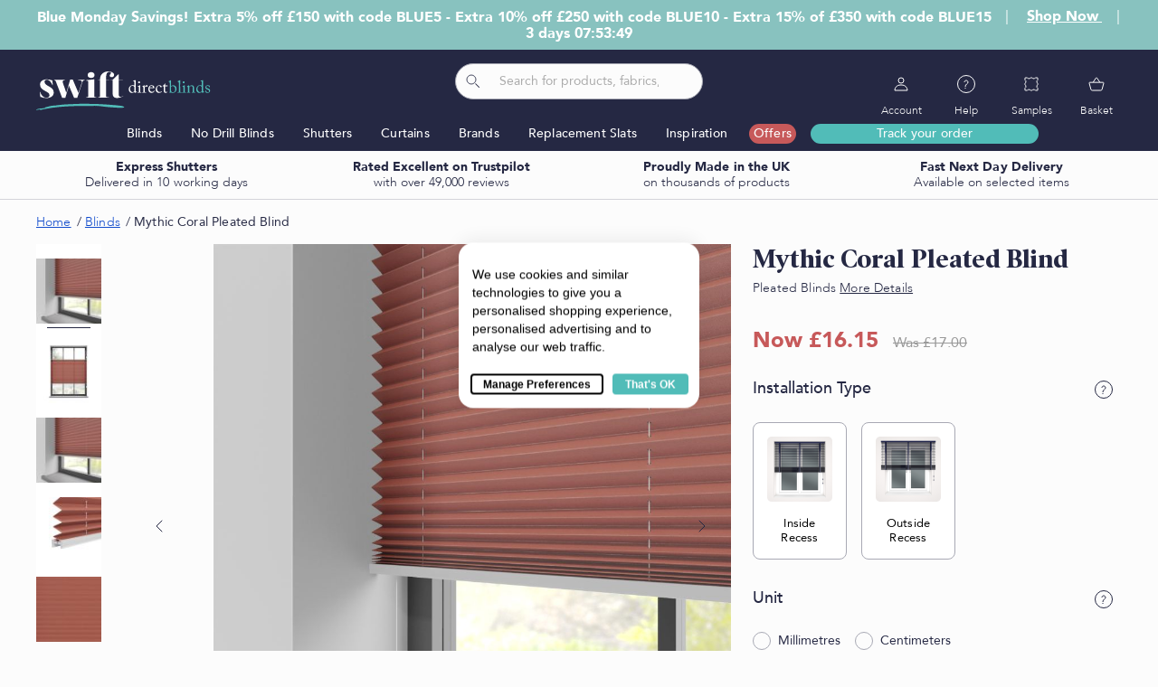

--- FILE ---
content_type: text/html;charset=UTF-8
request_url: https://www.swiftdirectblinds.co.uk/mythic-coral-pleated-blinds.html
body_size: 59787
content:
<!DOCTYPE html><html lang="en-gb"><head prefix="og: http://ogp.me/ns# fb: http://ogp.me/ns/fb# product: http://ogp.me/ns/product#">
                <meta name="title" content="mythic coral pleated blinds">
<meta name="description" content="Add a splash of vibrant colour to your interiors with Mythic Coral Pleated Blinds. Crafted from premium 100% polyester fabric, these blinds showcase a lively coral hue that instantly brightens up any space. Enjoy privacy and light control while infusing y">
<meta name="robots" content="INDEX,FOLLOW">
<meta name="theme-color" content="#252843">
<meta charset="utf-8">
<meta name="viewport" content="width=device-width, initial-scale=1, maximum-scale=1.0, user-scalable=no">
<title>mythic coral pleated blinds</title>
<link rel="stylesheet" type="text/css" media="all" href="https://www.swiftdirectblinds.co.uk/static/version1768262905/frontend/Creation/mmb_child/en_GB/css/styles.css">
<link rel="stylesheet" type="text/css" media="all" href="https://www.swiftdirectblinds.co.uk/static/version1768262905/frontend/Creation/mmb_child/en_GB/css/page-builder-m.css">
<link rel="stylesheet" type="text/css" media="all" href="https://www.swiftdirectblinds.co.uk/static/version1768262905/frontend/Creation/mmb_child/en_GB/MMB_Quiz/css/quiz.css">
<link rel="stylesheet" type="text/css" media="all" href="https://www.swiftdirectblinds.co.uk/static/version1768262905/frontend/Creation/mmb_child/en_GB/Magezon_Banner/css/styles.css">
<link rel="stylesheet" type="text/css" media="all" href="https://www.swiftdirectblinds.co.uk/static/version1768262905/frontend/Creation/mmb_child/en_GB/css/product.css">
<link rel="stylesheet" type="text/css" media="screen and (max-width: 1023px)" href="https://www.swiftdirectblinds.co.uk/static/version1768262905/frontend/Creation/mmb_child/en_GB/css/styles-m.css">
<link rel="stylesheet" type="text/css" media="screen and (max-width: 1023px)" href="https://www.swiftdirectblinds.co.uk/static/version1768262905/frontend/Creation/mmb_child/en_GB/css/product-m.css">
<link rel="stylesheet" type="text/css" media="screen and (min-width: 1024px)" href="https://www.swiftdirectblinds.co.uk/static/version1768262905/frontend/Creation/mmb_child/en_GB/css/styles-d.css">
<link rel="stylesheet" type="text/css" media="screen and (min-width: 1024px)" href="https://www.swiftdirectblinds.co.uk/static/version1768262905/frontend/Creation/mmb_child/en_GB/css/page-builder-l.css">
<link rel="stylesheet" type="text/css" media="screen and (min-width: 1024px)" href="https://www.swiftdirectblinds.co.uk/static/version1768262905/frontend/Creation/mmb_child/en_GB/css/product-d.css">
<link rel="stylesheet" type="text/css" media="print" href="https://www.swiftdirectblinds.co.uk/static/version1768262905/frontend/Creation/mmb_child/en_GB/css/print.css">











<link rel="canonical" href="https://www.swiftdirectblinds.co.uk/mythic-coral-pleated-blinds.html">
<link rel="icon" type="image/x-icon" href="https://www.swiftdirectblinds.co.uk/media/favicon/stores/1/favicon.png">
<link rel="shortcut icon" type="image/x-icon" href="https://www.swiftdirectblinds.co.uk/media/favicon/stores/1/favicon.png">
<style>
  body {
    opacity: 0;
    transition: opacity 0.4s ease;
  }
</style>





<meta name="google-site-verification" content="QjwCPYkniuZhaxN4Wf5oFMPaO55hDEDoTfjlro7nCh4">

        

<link rel="preload" as="image" href="https://www.swiftdirectblinds.co.uk/media/catalog/product/cache/4f056f72a16582089f5732dba9736180/m/a/master_mythic_coral_small_ten.jpg">

    
    
    
    
    
    
    

        <!-- Start VWO Async SmartCode -->
        <!-- End VWO Async SmartCode -->
<style>
	@media (min-width: 1260px) {
		.magezon-builder .mgz-container {width: 1260px;}
	}
	</style>



    <!-- Google Tag Manager -->
        <!-- End Google Tag Manager -->

<meta property="og:type" content="product">
<meta property="og:title" content="Mythic Coral Pleated Blind">
<meta property="og:image" content="https://www.swiftdirectblinds.co.uk/media/catalog/product/cache/764038f69a6dca50c6d1b89a4ae395a5/m/a/master_mythic_coral_base_bu_fh.jpg">
<meta property="og:description" content="">
<meta property="og:url" content="https://www.swiftdirectblinds.co.uk/mythic-coral-pleated-blinds.html">
    <meta property="product:price:amount" content="16.15">
    <meta property="product:price:currency" content="GBP">


    <link rel="stylesheet" href="https://cdn.seersco.com/banners/static/default.min.css"><style id="kl-custom-fonts">
@import 'https://fonts.googleapis.com/css2?family=Roboto:ital,wght@0,400&display=swap';

@font-face {
        font-family: 'Poppins-Klaviyo-Hosted'; 
        src: url(https://static.klaviyo.com/onsite/hosted-fonts/Poppins/latin/poppins_latin_italic_400.woff2);
        font-weight: 400;
        font-style: italic;
        font-display: swap;
      }
@font-face {
        font-family: 'Poppins-Klaviyo-Hosted'; 
        src: url(https://static.klaviyo.com/onsite/hosted-fonts/Poppins/latin/poppins_latin_italic_700.woff2);
        font-weight: 700;
        font-style: italic;
        font-display: swap;
      }
@font-face {
        font-family: 'Poppins-Klaviyo-Hosted'; 
        src: url(https://static.klaviyo.com/onsite/hosted-fonts/Poppins/latin/poppins_latin_regular_400_2.woff2);
        font-weight: 400;
        font-style: normal;
        font-display: swap;
      }
@font-face {
        font-family: 'Poppins-Klaviyo-Hosted'; 
        src: url(https://static.klaviyo.com/onsite/hosted-fonts/Poppins/latin/poppins_latin_regular_700.woff2);
        font-weight: 700;
        font-style: normal;
        font-display: swap;
      }
</style><link type="text/css" rel="stylesheet" href="https://snippets.freshchat.com/css/fc-pre-chat-form-v2.css"><link href="https://tcmmshuttergroup.freshchat.com/widget/css/widget.css?t=1768493106473" rel="stylesheet"><meta rel="x-prerender-render-id" content="5bd29f0b-221d-4fbe-aec4-6645b95b1d72" />
			<meta rel="x-prerender-render-at" content="2026-01-15T16:05:00.342Z" /><meta rel="x-prerender-request-id" content="5bd29f0b-221d-4fbe-aec4-6645b95b1d72" />
      		<meta rel="x-prerender-request-at" content="2026-01-15T16:05:00.050Z" /><meta rel="x-prerender-request-id" content="d8983a1d-ddc3-49d9-a4a9-9a306873ccf1" />
      		<meta rel="x-prerender-request-at" content="2026-01-21T02:10:21.904Z" /></head>
    <body data-container="body" class="_has-countdown _has-quiz catalog-product-view product-mythic-coral-pleated-blinds page-layout-1column _is-touch-device product-has-discounts _reverse-scroll _has-product-sticky-bar _show-options" id="html-body" itemtype="http://schema.org/Product" itemscope="itemscope" style="opacity: 1;" aria-busy="false">
        <div class="page-wrapper">


<div id="cookie-status" style="display: none;">
    The store will not work correctly in the case when cookies are disabled.</div>




<!-- TOP BODY SCRIPTS -->
    <noscript>
        <div class="message global noscript">
            <div class="content">
                <p>
                    <strong>JavaScript seems to be disabled in your browser.</strong>
                    <span>For the best experience on our site, be sure to turn on Javascript in your browser.</span>
                </p>
            </div>
        </div>
    </noscript>

	<section class="mgzbanner-after-body-start"></section>

    <!-- Google Tag Manager (noscript) -->
    <noscript><iframe src="https://www.googletagmanager.com/ns.html?id=GTM-MH4PNB3" height="0" width="0" style="display:none;visibility:hidden"></iframe></noscript>
    <!-- End Google Tag Manager (noscript) -->

    
<div id="algolia-autocomplete-container" style="position: relative;"><span class="aa-dropdown-menu" role="listbox" id="algolia-autocomplete-listbox-0" style="position: absolute; top: 0px; left: 0px; z-index: 100; display: none; right: auto;">
    <div class="autocomplete-wrapper">
        <div class="col9">
            <div class="aa-dataset-products"></div>
        </div>
        <div class="col3">
            <div class="other-sections">
                <div class="aa-dataset-suggestions"></div>
                                    <div class="aa-dataset-0"></div>
                                    <div class="aa-dataset-1"></div>
                                    <div class="aa-dataset-2"></div>
                                    <div class="aa-dataset-3"></div>
                                    <div class="aa-dataset-4"></div>
                                    <div class="aa-dataset-5"></div>
                                    <div class="aa-dataset-6"></div>
                                    <div class="aa-dataset-7"></div>
                                    <div class="aa-dataset-8"></div>
                                    <div class="aa-dataset-9"></div>
                            </div>
        </div>
    </div>
</span></div><header class="page-header"><div class="header-gm-banner">    <div class="gm-banner-content" data-role="gm-banner-content" style="">
        <div class="gm-banner-content-in">
                        
<span class="gm-countdown-item _text"><strong>Blue Monday Savings! Extra 5% off £150 with code BLUE5 - Extra 10% off £250 with code BLUE10 - Extra 15% of £350 with code BLUE15</strong></span>
<span class="gm-countdown-sep">｜</span>



    <span><a class="gm-shop-now-button" href="/offers/" style="color: white; text-decoration: underline; transition: color 0.3s ease; padding: 5px 10px; border-radius: 15px;" onmouseover="this.style.color='black'; this.style.backgroundColor='white'; this.style.textDecoration='none';" onmouseout="this.style.color='white'; this.style.backgroundColor='transparent'; this.style.textDecoration='underline';">
   <strong>Shop Now</strong>
</a></span>



<span class="gm-countdown-sep">｜</span>
<span class="gm-countdown-item _timer">
    <span class="gm-countdown-hide-mob"></span>
    <strong><span id="clock" data-promotion-end="2026/01/18 23:59:00" data-promotion-start="2025/10/09 23:05:00">3 days 07:53:49</span></strong>
</span>


<style>
    .gm-banner-content {
        color: #FFFFFF;
        background-color: #88c2bf;
        padding: 10px;
        font-size: 16px;
        text-align: center;
    }

    .gm-countdown-item {
        display: inline-block;
        margin: 0 5px;
        font-size: 1em;
        vertical-align: middle;
    }

    .gm-countdown-code {
        font-weight: bold;
    }

    .gm-countdown-copy svg {
        vertical-align: middle;
        margin-right: 4px;
    }

    .gm-countdown-hide-mob {
        display: none;
    }

    .gm-countdown-hide-desk {
        display: inline-block;
    }

    /* Responsive Styles for Mobile */
    @media (max-width: 768px) {
        .gm-banner-content {
            font-size: 14px;
            padding: 8px;
            text-align: center;
        }

        .gm-countdown-item {
            display: block;
            font-size: 1.1em;
            margin: 5px auto;
        }

        .gm-countdown-sep {
            display: none;
        }

        .gm-countdown-hide-mob {
            display: inline-block;
        }

        .gm-countdown-hide-desk {
            display: none;
        }

        .gm-countdown-copy {
            font-size: 1em;
        }
    }
</style>
        </div>
    </div>
    
</div>        

    
	<section class="mgzbanner-header-container"></section>
	<section class="mgzbanner-header-panel"></section>
<div class="page-header-in container"><div class="logo-wrapper desktop">    <a class="logo" href="https://www.swiftdirectblinds.co.uk/" title="Swift Direct Blinds">
        <img src="https://www.swiftdirectblinds.co.uk/static/version1768262905/frontend/Creation/mmb_child/en_GB/images/logo.svg" title="Swift Direct Blinds" alt="Swift Direct Blinds" width="193" height="43">
    </a>
</div><a class="action skip contentarea" href="#contentarea">
    <span>
        Skip to Content    </span>
</a>
<div class="header content"><div class="header-search-wrapper"><div class="header-icon-links"><div class="icon-link menu">
    <a href="#" title="Menu" class="icon-link-in" data-toggle-mobile-menu="">
        <span class="icon-link-icon">
            <svg width="25" height="25" viewBox="0 0 25 25" fill="none" xmlns="http://www.w3.org/2000/svg">
                <path d="M5.5 12.5h14M5.5 17.5h14M5.5 7.5h14" stroke="currentColor" stroke-linecap="round"></path>
            </svg>
        </span>
        <span class="icon-link-text">Menu</span>
    </a>
</div>

<div class="icon-link search">
    <a href="#" title="Search" class="icon-link-in" data-toggle="search">
        <span class="icon-link-icon">
            <svg width="25" height="25" viewBox="0 0 25 25" fill="none" xmlns="http://www.w3.org/2000/svg">
                <circle cx="10.5" cy="10.5" r="5" stroke="currentColor"></circle>
                <path d="M18.646 19.354a.5.5 0 0 0 .708-.708l-.708.708Zm-4-4 4 4 .708-.708-4-4-.708.708Z" fill="currentColor"></path>
            </svg>
        </span>
        <span class="icon-link-text">Search</span>
    </a>
</div>
    <a class="logo" href="https://www.swiftdirectblinds.co.uk/" title="Swift Direct Blinds">
        <img src="https://www.swiftdirectblinds.co.uk/static/version1768262905/frontend/Creation/mmb_child/en_GB/images/logo-mobile.svg" title="Swift Direct Blinds" alt="Swift Direct Blinds" width="72" height="46">
    </a>
<div class="icon-link user _parent">
    <span class="icon-link-in">
        <span class="icon-link-icon">
            <svg width="32" height="32" viewBox="0 0 32 32" fill="none" xmlns="http://www.w3.org/2000/svg"><circle cx="16" cy="12" r="3" stroke="currentColor"></circle><path d="M9 22.985A5.985 5.985 0 0 1 14.985 17h2.03A5.985 5.985 0 0 1 23 22.985a.015.015 0 0 1-.015.015H9.015A.015.015 0 0 1 9 22.985Z" stroke="currentColor"></path></svg>
        </span>
        <span class="icon-link-text">Account</span>
    </span>
    <div class="icon-link-popup">
        <div class="icon-link-popup-in">
            <ol class="icon-link-popup-list">
                <li>
                    <a href="/shipping/order/tracking/">Track my Order</a>
                </li>
                
<li data-bind="scope: 'customerHeader'">
    <a href="https://www.swiftdirectblinds.co.uk/customer/account/">
        <!-- ko if: customer().fullname  --><!-- /ko -->
        <!-- ko ifnot: customer().fullname  -->
        <span>Login / Register</span>
        <!-- /ko -->
    </a>
</li>


                <li>
                    <a href="https://www.swiftdirectblinds.co.uk/5-year-guarantee/">Warranty</a>
                </li>
                <li>
                    <a href="https://www.swiftdirectblinds.co.uk/blinds-on-finance/">Finance</a>
                </li>
                <li>
                    <a href="https://www.swiftdirectblinds.co.uk/sizesure/">SizeSure Cover</a>
                </li>
            </ol>
        </div>
    </div>
</div>

<div class="icon-link help _parent">
    <span class="icon-link-in">
        <span class="icon-link-icon">
            <svg width="32" height="32" viewBox="0 0 32 32" fill="none" xmlns="http://www.w3.org/2000/svg"><circle cx="16" cy="16" r="9.5" stroke="currentColor"></circle><path d="M14 14c0-1.1.9-2 2-2s2 .9 2 2c0 2-3 1.75-3 5" stroke="currentColor"></path><path fill="currentColor" d="M14.498 20h1v1h-1z"></path></svg>
        </span>
        <span class="icon-link-text">Help</span>
    </span>
    <div class="icon-link-popup">
        <div class="icon-link-popup-in">
            <ol class="icon-link-popup-list">
                <li>
                    <a href="https://www.swiftdirectblinds.co.uk/how-to-measure/">How to Measure</a>
                </li>
                <li>
                    <a href="https://www.swiftdirectblinds.co.uk/how-to-fit/">How to Install</a>
                </li>
                <li>
                    <a href="https://www.swiftdirectblinds.co.uk/faqs/">FAQs</a>
                </li>
                <li>
                    <a href="https://www.swiftdirectblinds.co.uk/delivery/">Delivery</a>
                </li>
                <li>
                    <a href="https://www.swiftdirectblinds.co.uk/terms-conditions/">Returns</a>
                </li>
                <li>
                    <a href="tel:0370 218 7042">Sales Line</a>
                </li>
                <li>
                    <a href="/cdn-cgi/l/email-protection#4b3823243b0b383c222d3f2f22392e283f292722252f38652824653e20">Email Us</a>
                </li>
            </ol>
        </div>
    </div>
</div>

<ul class="icon-link wish compare wrapper">
    <li class="item link compare wish">
        <a href="https://www.swiftdirectblinds.co.uk/freesamples/index/index/" title="Samples" class="icon-link-in">
            <span class="icon-link-icon">
                <svg width="32" height="32" viewBox="0 0 32 32" fill="none" xmlns="http://www.w3.org/2000/svg"><path d="M9.875 9H9.25a.25.25 0 0 0-.25.25v2.271c0 .067.026.13.073.177l.729.729a.25.25 0 0 1 .073.177v1.542a.25.25 0 0 1-.073.177l-.729.729a.25.25 0 0 0-.073.177v1.542c0 .067.026.13.073.177l.729.729a.25.25 0 0 1 .073.177v1.542a.25.25 0 0 1-.073.177l-.729.729a.25.25 0 0 0-.073.177v2.271c0 .138.112.25.25.25h2.271a.25.25 0 0 0 .177-.073l.729-.729a.25.25 0 0 1 .177-.073h1.542a.25.25 0 0 1 .177.073l.729.729a.25.25 0 0 0 .177.073h1.542a.25.25 0 0 0 .177-.073l.729-.729a.25.25 0 0 1 .177-.073h1.542a.25.25 0 0 1 .177.073l.729.729a.25.25 0 0 0 .177.073h2.271a.25.25 0 0 0 .25-.25v-2.271a.25.25 0 0 0-.073-.177l-.729-.729a.25.25 0 0 1-.073-.177v-1.542a.25.25 0 0 1 .073-.177l.729-.729a.25.25 0 0 0 .073-.177V15.23a.25.25 0 0 0-.073-.177l-.729-.729a.25.25 0 0 1-.073-.177v-1.542a.25.25 0 0 1 .073-.177l.729-.729a.25.25 0 0 0 .073-.177V9.25a.25.25 0 0 0-.25-.25h-2.271a.25.25 0 0 0-.177.073l-.729.729a.25.25 0 0 1-.177.073h-1.542a.25.25 0 0 1-.177-.073l-.729-.729A.25.25 0 0 0 16.771 9H15.23a.25.25 0 0 0-.177.073l-.729.729a.25.25 0 0 1-.177.073h-1.542a.25.25 0 0 1-.177-.073l-.729-.729A.25.25 0 0 0 11.521 9H9.875Z" stroke="currentColor"></path></svg>
                            </span>
            <span class="icon-link-text">Samples</span>
        </a>
    </li>
</ul>
<div data-block="minicart" class="minicart-wrapper icon-link">
    <a class="action showcart icon-link-in" href="https://www.swiftdirectblinds.co.uk/checkout/cart/" data-bind="scope: 'minicart_content'">
        <span class="icon-link-icon">
            <svg width="32" height="32" viewBox="0 0 32 32" fill="none" xmlns="http://www.w3.org/2000/svg"><path d="M19.79 14.149h3.483c.4 0 .727.332.727.737l-.022.2-1.847 6.837A1.465 1.465 0 0 1 20.727 23h-9.454a1.45 1.45 0 0 1-1.397-1.077L8.03 15.085a.735.735 0 0 1 .698-.937h3.484m7.578 0L16.604 9.31A.719.719 0 0 0 16 9a.708.708 0 0 0-.604.317l-3.185 4.832m7.578 0h-7.578" stroke="currentColor"></path></svg>
            <span class="counter qty empty" data-bind="css: { empty: !!getCartParam('summary_count') == false }, blockLoader: isLoading">
                <span class="counter-number"><!-- ko text: getCartParam('summary_count') -->0<!-- /ko --></span>
            </span>
        </span>
        <span class="icon-link-text">Basket</span>
    </a>
    
    
    
</div>


</div><div class="block block-search algolia-search-block">
    <div class="block block-content">
        <form id="search_mini_form" action="https://www.swiftdirectblinds.co.uk/catalogsearch/result/" method="get">
            <div id="algolia-searchbox" class="algolia-searchbox">
                <span class="algolia-autocomplete" style="position: relative; display: inline-block; direction: ltr;" id="algolia-autocomplete-tt"><input id="search" type="text" name="q" class="input-text algolia-search-input aa-input" autocomplete="off" spellcheck="false" autocorrect="off" autocapitalize="off" placeholder="Search for products, fabrics, colours etc" role="combobox" aria-autocomplete="list" aria-expanded="false" aria-owns="algolia-autocomplete-listbox-0" dir="auto" style="position: relative; vertical-align: top;"><pre aria-hidden="true" style="position: absolute; visibility: hidden; white-space: pre; font-family: Avenir, sans-serif; font-size: 14px; font-style: normal; font-variant: normal; font-weight: 400; word-spacing: 0px; letter-spacing: 0px; text-indent: 0px; text-rendering: auto; text-transform: none;"></pre></span>

                <span class="clear-cross clear-query-autocomplete"></span>
                <span id="algolia-glass" class="magnifying-glass">
                    <svg width="24" height="24" viewBox="0 0 24 24" fill="none" xmlns="http://www.w3.org/2000/svg"><circle cx="10" cy="10" r="5" stroke="#252843" stroke-width=".833"></circle><path d="M18.146 18.854a.5.5 0 0 0 .708-.708l-.708.708Zm-4-4 4 4 .708-.708-4-4-.708.708Z" fill="#252843"></path></svg>
                </span>
            </div>
        </form>
    </div>
</div>
<div class="block-search-close" data-toggle="search" title="Close Search">
    <svg width="25" height="24" fill="none" xmlns="http://www.w3.org/2000/svg"><path d="M18.1465 7.76351C18.3418 7.56825 18.3418 7.25166 18.1465 7.0564L17.4436 6.35351C17.2484 6.15825 16.9318 6.15825 16.7365 6.35351L12.8536 10.2365C12.6584 10.4317 12.3418 10.4317 12.1465 10.2365L8.26307 6.35345C8.0678 6.15821 7.75123 6.15821 7.55598 6.35347L6.85308 7.05636C6.65782 7.25163 6.65782 7.56823 6.85311 7.76349L10.7365 11.6465C10.9318 11.8417 10.9318 12.1583 10.7365 12.3536L6.85373 16.2365C6.65847 16.4318 6.65847 16.7484 6.85373 16.9436L7.55663 17.6465C7.75189 17.8418 8.06848 17.8418 8.26374 17.6465L12.1465 13.7636C12.3418 13.5683 12.6584 13.5683 12.8537 13.7636L16.7365 17.6465C16.9317 17.8418 17.2483 17.8418 17.4436 17.6465L18.1465 16.9436C18.3417 16.7484 18.3417 16.4318 18.1465 16.2365L14.2636 12.3536C14.0684 12.1583 14.0684 11.8417 14.2636 11.6465L18.1465 7.76351Z" fill="currentColor"></path></svg>
    <span>Close Search</span>
</div>
</div>	<section class="mgzbanner-header-wrapper"></section>
</div></div><div class="nav-wrap">
    <nav class="navigation">
        <div class="main-menu">
            <div data-content-type="html" data-appearance="default" data-element="main" data-decoded="true"><div data-content-type="html" data-appearance="default" data-element="main" data-decoded="true"><div class="nav-item-top _parent">

    <div class="nav-link-top">
        <a href="https://www.swiftdirectblinds.co.uk/blinds/">Blinds</a>
    </div>

    <div class="nav-submenu-wrap">
        <div class="submenu-back">Back</div>
        <div class="submenu-title-mobile">Blinds</div>
        <div class="nav-submenu">

            <div class="submenu-type-wrap">

                <div class="submenu-cols">

                <!-- Mobile-only "Shop All Blinds"  -->
                        <div class="submenu-col menu-show-on-mob">
                            <div class="submenu-type-list">
                                <a href="https://www.swiftdirectblinds.co.uk/blinds/" class="submenu-solution-item">
                                    <span class="submenu-solution-img">
                                        <svg width="24" height="24" viewBox="0 0 24 24" fill="none" xmlns="http://www.w3.org/2000/svg">
                                       <path d="M4 22V2H20V22H4Z" stroke="#030D11" stroke-linecap="round"></path>
                                       <path d="M6 8H18" stroke="#030D11" stroke-linecap="round"></path>
                                       <path d="M5.5 6L18.5 6" stroke="#030D11" stroke-linecap="round"></path>
                                       <path d="M6 4H18" stroke="#030D11" stroke-linecap="round"></path>
                                       <path d="M5.5 10H18.5" stroke="#030D11" stroke-linecap="round"></path>
                                       <path d="M6 12H18" stroke="#030D11" stroke-linecap="round"></path>
                                       <path d="M5.5 14H18.5" stroke="#030D11" stroke-linecap="round"></path>
                                       <path d="M6 16H18" stroke="#030D11" stroke-linecap="round"></path>
                                       <path d="M5.5 18L18.5 18" stroke="#030D11" stroke-linecap="round"></path>
                                       <path d="M6 20H18" stroke="#030D11" stroke-linecap="round"></path>
                                 </svg>
                                    </span>
                                    <span class="submenu-solution-text">Shop All Blinds</span>
                                </a>
                            </div>
                        </div>

                    <div class="submenu-col">
                        <div class="submenu-title">By Type</div>
                        <div class="submenu-solution-list">
                           <a href="https://www.swiftdirectblinds.co.uk/blinds/wooden/" class="submenu-solution-item">
                                <span class="submenu-type-img">
                                  <svg width="24" height="24" viewBox="0 0 24 24" fill="none" xmlns="http://www.w3.org/2000/svg">
                                          <path d="M4 6L20 6L19 3H5L4 6Z" stroke="#030D11"></path>
                                          <path d="M4 10.5L20 10.5L19 7.5L5 7.5L4 10.5Z" stroke="#030D11"></path>
                                          <path d="M20 15L4 15L5 12L19 12L20 15Z" stroke="#030D11"></path>
                                          <path d="M4 20H20L19 16.5L5 16.5L4 20Z" stroke="#030D11"></path>
                                   </svg>
                                </span>
                                <span class="submenu-type-text">Wooden Blinds</span>
                            </a>
                            <a href="https://www.swiftdirectblinds.co.uk/blinds/roller/" class="submenu-solution-item">
                                <span class="submenu-type-img">
                                  <svg width="24" height="24" viewBox="0 0 24 24" fill="none" xmlns="http://www.w3.org/2000/svg">
                                        <path d="M4 19.45V3H20V19.45C20 19.4776 19.9776 19.5 19.95 19.5H4.05C4.02239 19.5 4 19.4776 4 19.45Z" stroke="#030D11" stroke-linecap="round"></path>
                                        <path d="M4 21H20" stroke="#030D11" stroke-linecap="round"></path>
                                        <path d="M4 4.5H20" stroke="#030D11" stroke-linecap="round"></path>
                                  </svg>
                                </span>
                                <span class="submenu-type-text">Roller Blinds</span>
                            </a>
                            <a href="https://www.swiftdirectblinds.co.uk/blinds/vertical/" class="submenu-solution-item">
                                <span class="submenu-type-img">
                                  <svg width="24" height="24" viewBox="0 0 24 24" fill="none" xmlns="http://www.w3.org/2000/svg">
                                    <path d="M6 4L6.5 4L6.5 3.30629L5.84189 3.52566L6 4ZM6 20L5.84189 20.4743L6.5 20.6937L6.5 20L6 20ZM3 5L2.84189 4.52566L2.5 4.63962L2.5 5L3 5ZM3 19L2.5 19L2.5 
                                        19.3604L2.84189 19.4743L3 19ZM11 4L11.5 4L11.5 3.30629L10.8419 3.52566L11 4ZM11 20L10.8419 20.4743L11.5 20.6937L11.5 20L11 20ZM8 5L7.84189 4.52566L7.5 
                                        4.63962L7.5 5L8 5ZM8 19L7.5 19L7.5 19.3604L7.84189 19.4743L8 19ZM16 20L15.8419 20.4743L16.5 20.6937L16.5 20L16 20ZM16 4L16.5 4L16.5 3.30629L15.8419 
                                        3.52566L16 4ZM13 19L12.5 19L12.5 19.3604L12.8419 19.4743L13 19ZM13 5L12.8419 4.52566L12.5 4.63962L12.5 5L13 5ZM21 4L21.5 4L21.5 3.30629L20.8419 3.52566L21 
                                        4ZM21 20L20.8419 20.4743L21.5 20.6937L21.5 20L21 20ZM18 5L17.8419 4.52566L17.5 4.63962L17.5 5L18 5ZM18 19L17.5 19L17.5 19.3604L17.8419 19.4743L18 19ZM5.5 
                                        4L5.5 20L6.5 20L6.5 4L5.5 4ZM3.15811 5.47434L6.15811 4.47434L5.84189 3.52566L2.84189 4.52566L3.15811 5.47434ZM3.5 19L3.5 5L2.5 5L2.5 19L3.5 19ZM6.15811 
                                        19.5257L3.15811 18.5257L2.84189 19.4743L5.84189 20.4743L6.15811 19.5257ZM10.5 4L10.5 20L11.5 20L11.5 4L10.5 4ZM8.15811 5.47434L11.1581 4.47434L10.8419 
                                        3.52566L7.84189 4.52566L8.15811 5.47434ZM8.5 19L8.5 5L7.5 5L7.5 19L8.5 19ZM11.1581 19.5257L8.15811 18.5257L7.84189 19.4743L10.8419 20.4743L11.1581 
                                        19.5257ZM16.5 20L16.5 4L15.5 4L15.5 20L16.5 20ZM12.8419 19.4743L15.8419 20.4743L16.1581 19.5257L13.1581 18.5257L12.8419 19.4743ZM12.5 5L12.5 19L13.5 19L13.5 
                                        5L12.5 5ZM15.8419 3.52566L12.8419 4.52566L13.1581 5.47434L16.1581 4.47434L15.8419 3.52566ZM20.5 4L20.5 20L21.5 20L21.5 4L20.5 4ZM18.1581 5.47434L21.1581 
                                        4.47434L20.8419 3.52566L17.8419 4.52566L18.1581 5.47434ZM18.5 19L18.5 5L17.5 5L17.5 19L18.5 19ZM21.1581 19.5257L18.1581 18.5257L17.8419 19.4743L20.8419 
                                        20.4743L21.1581 19.5257Z" fill="#030D11"></path>
                                  </svg>
                                </span>
                                <span class="submenu-type-text">Vertical Blinds</span>
                            </a>
                           <a href="https://www.swiftdirectblinds.co.uk/blinds/roman/" class="submenu-solution-item">
                                <span class="submenu-type-img">
                                  <svg width="24" height="24" viewBox="0 0 24 24" fill="none" xmlns="http://www.w3.org/2000/svg">
                                     <path d="M4 19.45V3H20V19.45C20 19.4776 19.9776 19.5 19.95 19.5H4.05C4.02239 19.5 4 19.4776 4 19.45Z" stroke="#030D11" stroke-linecap="round"></path>
                                     <path d="M4 9H20" stroke="#030D11" stroke-linecap="round"></path>
                                     <path d="M4 15H20" stroke="#030D11" stroke-linecap="round"></path>
                                     <path d="M4 4.5H20" stroke="#030D11" stroke-linecap="round"></path>
                                </svg>
                                </span>
                                <span class="submenu-type-text">Roman Blinds</span>
                            </a>
                           <a href="https://www.swiftdirectblinds.co.uk/blinds/venetian/" class="submenu-solution-item">
                                <span class="submenu-type-img">
                                  <svg width="24" height="24" viewBox="0 0 24 24" fill="none" xmlns="http://www.w3.org/2000/svg">
                                       <path d="M3 4L21 4" stroke="#030D11" stroke-linecap="round"></path>
                                       <path d="M4 8H20" stroke="#030D11" stroke-linecap="round"></path>
                                       <path d="M4 6H20" stroke="#030D11" stroke-linecap="round"></path>
                                       <path d="M4 10H20" stroke="#030D11" stroke-linecap="round"></path>
                                       <path d="M4 12H20" stroke="#030D11" stroke-linecap="round"></path>
                                       <path d="M4 14H20" stroke="#030D11" stroke-linecap="round"></path>
                                       <path d="M4 16H20" stroke="#030D11" stroke-linecap="round"></path>
                                       <path d="M4 18H20" stroke="#030D11" stroke-linecap="round"></path>
                                       <path d="M4 20H20" stroke="#030D11" stroke-linecap="round"></path>
                                  </svg>
                                </span>
                                <span class="submenu-type-text">Venetian Blinds</span>
                            </a>
                           <a href="https://www.swiftdirectblinds.co.uk/blinds/perfect-fit/" class="submenu-solution-item">
                                <span class="submenu-type-img">
                                  <svg width="24" height="24" viewBox="0 0 24 24" fill="none" xmlns="http://www.w3.org/2000/svg">
                                       <path d="M4 22V2H20V22H4Z" stroke="#030D11" stroke-linecap="round"></path>
                                       <path d="M6 8H18" stroke="#030D11" stroke-linecap="round"></path>
                                       <path d="M5.5 6L18.5 6" stroke="#030D11" stroke-linecap="round"></path>
                                       <path d="M6 4H18" stroke="#030D11" stroke-linecap="round"></path>
                                       <path d="M5.5 10H18.5" stroke="#030D11" stroke-linecap="round"></path>
                                       <path d="M6 12H18" stroke="#030D11" stroke-linecap="round"></path>
                                       <path d="M5.5 14H18.5" stroke="#030D11" stroke-linecap="round"></path>
                                       <path d="M6 16H18" stroke="#030D11" stroke-linecap="round"></path>
                                       <path d="M5.5 18L18.5 18" stroke="#030D11" stroke-linecap="round"></path>
                                       <path d="M6 20H18" stroke="#030D11" stroke-linecap="round"></path>
                                 </svg>
                                </span>
                                <span class="submenu-type-text">Perfect Fit Blinds</span>
                            </a>
                           <a href="https://www.swiftdirectblinds.co.uk/blinds/roller/electric/" class="submenu-solution-item">
                                <span class="submenu-type-img">
                                    <svg width="24" height="24" viewBox="0 0 24 24" fill="none" xmlns="http://www.w3.org/2000/svg">
                                          <path d="M11 21H9.99999L11 14H7.49999C6.91999 14 6.92999 13.68 7.11999 13.34C7.30999 13 7.16999 13.26 7.18999 13.22C8.47999 10.94 10.42 7.54 13 3H14L13 
                                           10H16.5C16.99 10 17.06 10.33 16.97 10.51L16.9 10.66C12.96 17.55 11 21 11 21Z" stroke="#030D11"></path>
                                     </svg>
                                </span>
                                <span class="submenu-type-text">Electric Blinds</span>
                            </a>
                        </div>
                    </div>
                    <div class="submenu-col">
                        <div class="submenu-title menu-hide-on-mob">&nbsp;</div>
                        <div class="submenu-type-list">
                            <a href="https://www.swiftdirectblinds.co.uk/blinds/blackout/" class="submenu-solution-item">
                                <span class="submenu-type-img">
                                  <svg width="24" height="24" viewBox="0 0 24 24" fill="none" xmlns="http://www.w3.org/2000/svg">
                                     <path d="M4.5 6V3H7.5H10.5H13.5H16.5H19.5V6V9V12V15V18H16.5H13.5H12V19.5C12.5523 19.5 13 19.9477 13 20.5C13 21.0523 12.5523 21.5 12 21.5C11.4477 21.5 11 21.0523 
                                       11 20.5C11 19.9477 11.4477 19.5 12 19.5V18H10.5H7.5H4.5V15V12V9V6Z" fill="#030D11"></path>
                                     <path d="M12 18H13.5H16.5H19.5V15V12V9V6V3H16.5H13.5H10.5H7.5H4.5V6V9V12V15V18H7.5H10.5H12ZM12 18V19.5M12 19.5V19.5C12.5523 19.5 13 19.9477 13 20.5V20.5C13 
                                       21.0523 12.5523 21.5 12 21.5V21.5C11.4477 21.5 11 21.0523 11 20.5V20.5C11 19.9477 11.4477 19.5 12 19.5V19.5Z" stroke="#030D11" stroke-linecap="round"></path>
                                     <rect x="11.5" y="20" width="1" height="1" rx="0.5" fill="white"></rect>
                                  </svg>
                                </span>
                                <span class="submenu-type-text">Blackout Blinds</span>
                            </a>
                           <a href="https://www.swiftdirectblinds.co.uk/blinds/thermal/" class="submenu-solution-item">
                                <span class="submenu-type-img">
                                   <svg width="24" height="24" viewBox="0 0 24 24" fill="none" xmlns="http://www.w3.org/2000/svg">
                                     <path d="M10 6V12V12.381C10 12.4559 9.96472 12.5265 9.90476 12.5714L9.6 12.8C8.59278 13.5554 8 14.741 8 16C8 18.2091 9.79086 20 12 20C14.2091 20 16 18.2091 16 
                                     16C16 14.741 15.4072 13.5554 14.4 12.8L14.0952 12.5714C14.0353 12.5265 14 12.4559 14 12.381V12V6C14 4.89543 13.1046 4 12 4C10.8954 4 10 4.89543 10 6Z" stroke="#030D11"></path>
                                    <path d="M11.6833 14.6584L12 14.5L12.3167 14.6584C12.7355 14.8677 13 15.2957 13 15.7639V16C13 16.5523 12.5523 17 12 17C11.4477 17 11 16.5523 11 16V15.7639C11 
                                       15.2957 11.2645 14.8677 11.6833 14.6584Z" fill="#030D11"></path>
                                    <path d="M12 9V14.5M12 14.5L11.6833 14.6584C11.2645 14.8677 11 15.2957 11 15.7639V16C11 16.5523 11.4477 17 12 17V17C12.5523 17 13 16.5523 13 16V15.7639C13 15.2957 
                                      12.7355 14.8677 12.3167 14.6584L12 14.5Z" stroke="#030D11" stroke-linecap="round"></path>
                                    </svg>
                                </span>
                                <span class="submenu-type-text">Thermal Blinds</span>
                            </a>
                           <a href="https://www.swiftdirectblinds.co.uk/blinds/no-drill/" class="submenu-solution-item">
                                <span class="submenu-type-img">
                                      <svg width="24" height="24" viewBox="0 0 24 24" fill="none" xmlns="http://www.w3.org/2000/svg">
                                      <path d="M7 14H6.5V14.5H7V14ZM14 14V14.5H14.25L14.4 14.3L14 14ZM14 8L14.4 7.7L14.25 7.5H14V8ZM10 14C10 13.7239 9.77614 13.5 9.5 13.5C9.22386 13.5 9 13.7239 9 
                                         14H10ZM12.5 14C12.5 13.7239 12.2761 13.5 12 13.5C11.7239 13.5 11.5 13.7239 11.5 14H12.5ZM18.5 10.5H18V11.5H18.5V10.5ZM21 11.5C21.2761 11.5 21.5 11.2761 21.5 
                                         11C21.5 10.7239 21.2761 10.5 21 10.5V11.5ZM9.5 7.5C9.22386 7.5 9 7.72386 9 8C9 8.27614 9.22386 8.5 9.5 8.5V7.5ZM7.5 10.5C7.5 10.2239 7.27614 10 7 10C6.72386 
                                         10 6.5 10.2239 6.5 10.5H7.5ZM15.491 12.0119L15.891 12.3119L15.491 12.0119ZM15.491 9.98806L15.891 9.68806L15.491 9.98806ZM7 14.5H14V13.5H7V14.5ZM15.5149 
                                         12.5H17.5V11.5H15.5149V12.5ZM17.5 9.5H15.5149V10.5H17.5V9.5ZM9 14V17.75H10V14H9ZM9.75 18.5H10V17.5H9.75V18.5ZM12.5 16V14H11.5V16H12.5ZM18.5 
                                         11.5H21V10.5H18.5V11.5ZM14.5 14V11H13.5V14H14.5ZM14.5 11V8H13.5V11H14.5ZM13.6 8.3L15.091 10.2881L15.891 9.68806L14.4 7.7L13.6 8.3ZM14.4 14.3L15.15 13.3L14.35 
                                         12.7L13.6 13.7L14.4 14.3ZM15.15 13.3L15.891 12.3119L15.091 11.7119L14.35 12.7L15.15 13.3ZM14 7.5H9.5V8.5H14V7.5ZM6.5 11V14H7.5V11H6.5ZM6.5 
                                         10.5V11H7.5V10.5H6.5ZM10 18.5C11.3807 18.5 12.5 17.3807 12.5 16H11.5C11.5 16.8284 10.8284 17.5 10 17.5V18.5ZM19 11C19 10.1716 18.3284 9.5 17.5 
                                         9.5V10.5C17.7761 10.5 18 10.7239 18 11H19ZM17.5 12.5C18.3284 12.5 19 11.8284 19 11H18C18 11.2761 17.7761 11.5 17.5 11.5V12.5ZM15.5149 11.5C15.3482 11.5 
                                         15.1911 11.5785 15.091 11.7119L15.891 12.3119C15.8023 12.4303 15.6629 12.5 15.5149 12.5V11.5ZM9 17.75C9 18.1642 9.33579 18.5 9.75 18.5V17.5C9.88807 17.5 10 
                                         17.6119 10 17.75H9ZM15.5149 9.5C15.6629 9.5 15.8023 9.56967 15.891 9.68806L15.091 10.2881C15.1911 10.4215 15.3482 10.5 15.5149 10.5V9.5Z" fill="#030D11"></path>
                                         <path d="M5 6L8 9" stroke="#030D11" stroke-linecap="round"></path>
                                         <path d="M8 6L5 9" stroke="#030D11" stroke-linecap="round"></path>
                                       </svg>
                                </span>
                                <span class="submenu-type-text">No Drill Blinds</span>
                            </a>
                           <a href="https://www.swiftdirectblinds.co.uk/blinds/pleated/" class="submenu-solution-item">
                                <span class="submenu-type-img">
                                   <svg width="24" height="24" viewBox="0 0 24 24" fill="none" xmlns="http://www.w3.org/2000/svg">
                                   <path d="M6 8H18" stroke="#030D11" stroke-linecap="round"></path>
                                   <path d="M5.5 6L18.5 6" stroke="#030D11" stroke-linecap="round"></path>
                                   <path d="M6 4H18" stroke="#030D11" stroke-linecap="round"></path>
                                   <path d="M5.5 10H18.5" stroke="#030D11" stroke-linecap="round"></path>
                                   <path d="M6 12H18" stroke="#030D11" stroke-linecap="round"></path>
                                   <path d="M5.5 14H18.5" stroke="#030D11" stroke-linecap="round"></path>
                                   <path d="M6 16H18" stroke="#030D11" stroke-linecap="round"></path>
                                   <path d="M5.5 18L18.5 18" stroke="#030D11" stroke-linecap="round"></path>
                                   <path d="M6 20H18" stroke="#030D11" stroke-linecap="round"></path>
                                   </svg>
                                </span>
                                <span class="submenu-type-text">Pleated Blinds</span>
                            </a>
                           <a href="https://www.swiftdirectblinds.co.uk/blinds/honeycomb/" class="submenu-solution-item">
                                <span class="submenu-type-img">
                                   <svg width="24" height="24" viewBox="0 0 24 24" fill="none" xmlns="http://www.w3.org/2000/svg">
                                   <path d="M6 8H18" stroke="#030D11" stroke-linecap="round"></path>
                                   <path d="M5.5 6L18.5 6" stroke="#030D11" stroke-linecap="round"></path>
                                   <path d="M6 4H18" stroke="#030D11" stroke-linecap="round"></path>
                                   <path d="M5.5 10H18.5" stroke="#030D11" stroke-linecap="round"></path>
                                   <path d="M6 12H18" stroke="#030D11" stroke-linecap="round"></path>
                                   <path d="M5.5 14H18.5" stroke="#030D11" stroke-linecap="round"></path>
                                   <path d="M6 16H18" stroke="#030D11" stroke-linecap="round"></path>
                                   <path d="M5.5 18L18.5 18" stroke="#030D11" stroke-linecap="round"></path>
                                   <path d="M6 20H18" stroke="#030D11" stroke-linecap="round"></path>
                                   </svg>
                                </span>
                                <span class="submenu-type-text">Honeycomb Blinds</span>
                            </a>
                           <a href="https://www.swiftdirectblinds.co.uk/blinds/double-roller/" class="submenu-solution-item">
                                <span class="submenu-type-img">
                                  <svg width="24" height="24" viewBox="0 0 24 24" fill="none" xmlns="http://www.w3.org/2000/svg">
                                     <path d="M4 10.95V3H20V10.95C20 10.9776 19.9776 11 19.95 11H4.05C4.02239 11 4 10.9776 4 10.95Z" stroke="#030D11" stroke-linecap="round"></path>
                                     <path d="M4.5 17.95V11H19.5V17.95C19.5 17.9776 19.4776 18 19.45 18H4.55C4.52239 18 4.5 17.9776 4.5 17.95Z" stroke="#030D11" stroke-linecap="round"></path>
                                     <path d="M4.5 19.5L19.5 19.5" stroke="#030D11" stroke-linecap="round"></path>
                                     <path d="M4 4.5H20" stroke="#030D11" stroke-linecap="round"></path>
                                   </svg>
                                </span>
                                <span class="submenu-type-text">Double Roller Blinds</span>
                            </a>

<a href="https://www.swiftdirectblinds.co.uk/blinds/day-and-night/" class="submenu-solution-item">
<span class="submenu-type-img">
<svg width="24" height="24" viewBox="0 0 24 24" fill="none" xmlns="http://www.w3.org/2000/svg">
<path d="M4 20.95V3H20V20.95C20 20.9776 19.9776 21 19.95 21H4.05C4.02239 21 4 20.9776 4 20.95Z" stroke="#030D11" stroke-linecap="round"></path>
<path d="M4 6H20" stroke="#030D11" stroke-linecap="round"></path>
<path d="M4 9H20" stroke="#030D11" stroke-linecap="round"></path>
<path d="M4 7H20" stroke="#030D11" stroke-linecap="round"></path>
<path d="M4 10H20" stroke="#030D11" stroke-linecap="round"></path>
<path d="M4 12H20" stroke="#030D11" stroke-linecap="round"></path>
<path d="M4 13H20" stroke="#030D11" stroke-linecap="round"></path>
<path d="M4 15H20" stroke="#030D11" stroke-linecap="round"></path>
<path d="M4 16H20" stroke="#030D11" stroke-linecap="round"></path>
<path d="M4 18H20" stroke="#030D11" stroke-linecap="round"></path>
<path d="M4 19H20" stroke="#030D11" stroke-linecap="round"></path>
</svg>
</span>
<span class="submenu-type-text">Day &amp; Night Blinds</span>
</a>
                            <a href="https://www.swiftdirectblinds.co.uk/blinds/skylight/" class="submenu-solution-item">
                                <span class="submenu-type-img">
                                  <svg width="24" height="24" viewBox="0 0 24 24" fill="none" xmlns="http://www.w3.org/2000/svg">
                                     <path d="M2.31063 5.24253C2.15285 4.61139 2.63021 4 3.28078 4H17.2192C17.6781 4 18.0781 4.3123 18.1894 4.75746L21.6894 18.7575C21.8472 19.3886 21.3698 20 20.7192 
                                     20H6.78078C6.32191 20 5.92193 19.6877 5.81063 19.2425L2.31063 5.24253Z" stroke="#030D11"></path>
                                     <path d="M3.5 10H19.5" stroke="#030D11"></path>
                                     <path d="M11 12C11 12.2761 11.2239 12.5 11.5 12.5C11.7761 12.5 12 12.2761 12 12H11ZM11 10V12H12V10H11Z" fill="#030D11"></path>
                                  </svg>
                                </span>
                                <span class="submenu-type-text">Skylight &amp; Roof Blinds</span>
                            </a>
                        </div>
                    </div>

                    <div class="submenu-col">
                        <div class="submenu-title">By Colour</div>
                        <div class="submenu-colors-list">
                            <a href="https://www.swiftdirectblinds.co.uk/blinds/white/" class="submenu-colors-item">
                                <span class="submenu-colors-img" style="background-color: #fff;"></span>
                                <span class="submenu-colors-text">White Blinds</span>
                            </a>
                            <a href="https://www.swiftdirectblinds.co.uk/blinds/cream/" class="submenu-colors-item">
                                <span class="submenu-colors-img" style="background-color: #f2efea;"></span>
                                <span class="submenu-colors-text">Cream Blinds</span>
                            </a>
                            <a href="https://www.swiftdirectblinds.co.uk/blinds/grey/" class="submenu-colors-item">
                                <span class="submenu-colors-img" style="background: linear-gradient(180deg, #cecece 0%, #ababab 100%);"></span>
                                <span class="submenu-colors-text">Grey Blinds</span>
                            </a>
                            <a href="https://www.swiftdirectblinds.co.uk/blinds/black/" class="submenu-colors-item">
                                <span class="submenu-colors-img" style="background-color: #292f36;"></span>
                                <span class="submenu-colors-text">Black Blinds</span>
                            </a>
                            <a href="https://www.swiftdirectblinds.co.uk/blinds/green/" class="submenu-colors-item">
                                <span class="submenu-colors-img" style="background-color: #4aad52;"></span>
                                <span class="submenu-colors-text">Green Blinds</span>
                            </a>
                            <a href="https://www.swiftdirectblinds.co.uk/blinds/blue/" class="submenu-colors-item">
                                <span class="submenu-colors-img" style="background-color: #30638e;"></span>
                                <span class="submenu-colors-text">Blue Blinds</span>
                            </a>
                            <a href="https://www.swiftdirectblinds.co.uk/blinds/pink/" class="submenu-colors-item">
                                <span class="submenu-colors-img" style="background-color: #FFC0CB;"></span>
                                <span class="submenu-colors-text">Pink Blinds</span>
                            </a>
                        </div>
                    </div>

                    <div class="submenu-col">
                        <div class="submenu-title">By Room</div>
                        <div class="submenu-solution-list">
                           <a href="https://www.swiftdirectblinds.co.uk/blinds/bathroom/" class="submenu-solution-item">
                                <span class="submenu-solution-img">
                                    <svg class="icon-new _bathroom">
                                        <use xlink:href="https://www.swiftdirectblinds.co.uk/static/version1768262905/frontend/Creation/mmb_child/en_GB/images/icons-new.svg#bathroom"></use>
                                    </svg>
                                </span>
                                <span class="submenu-solution-text">Bathroom Blinds</span>
                            </a>
                            <a href="https://www.swiftdirectblinds.co.uk/blinds/conservatory/" class="submenu-solution-item">
                                <span class="submenu-solution-img">
                                   <svg width="24" height="24" viewBox="0 0 24 24" fill="none" xmlns="http://www.w3.org/2000/svg">
                                       <path d="M13 14.5C13 14.2239 13.2239 14 13.5 14V14C13.7761 14 14 14.2239 14 14.5V14.5C14 14.7761 13.7761 15 13.5 15V15C13.2239 15 13 14.7761 13 14.5V14.5Z" fill="#030D11"></path>
                                        <path d="M10 14.5C10 14.2239 10.2239 14 10.5 14V14C10.7761 14 11 14.2239 11 14.5V14.5C11 14.7761 10.7761 15 10.5 15V15C10.2239 15 10 14.7761 10 14.5V14.5Z" fill="#030D11"></path>
                                        <path d="M11.9369 4.55124L4.36941 10.6999C4.1357 10.8897 4 11.1748 4 11.476V20H20V11.476C20 11.1748 19.8643 10.8897 19.6306 10.6999L12.0631 4.55124C12.0263 
                                        4.52138 11.9737 4.52138 11.9369 4.55124Z" stroke="#030D11"></path>
                                        <path d="M8 11V20" stroke="#030D11"></path>
                                        <path d="M4 11L20 11" stroke="#030D11"></path>
                                        <path d="M16 11V20" stroke="#030D11"></path>
                                        <path d="M12 5L12 20" stroke="#030D11"></path>
                                     </svg>
                                </span>
                                <span class="submenu-solution-text">Conservatory Blinds</span>
                            </a>
                            <a href="https://www.swiftdirectblinds.co.uk/blinds/kitchen/" class="submenu-solution-item">
                                <span class="submenu-solution-img">
                                   <svg width="24" height="24" viewBox="0 0 24 24" fill="none" xmlns="http://www.w3.org/2000/svg">
                                      <path d="M5 18V17.25C5 17.1119 5.11193 17 5.25 17H18.75C18.8881 17 19 17.1119 19 17.25V18" stroke="#030D11" stroke-linecap="round"></path>
                                      <path d="M15.75 11.5H8.25C8.11193 11.5 8 11.6119 8 11.75V14.5C8 15.0523 8.44772 15.5 9 15.5H15C15.5523 15.5 16 15.0523 16 14.5V11.75C16 11.6119 15.8881 11.5 
                                       15.75 11.5Z" stroke="#030D11" stroke-linecap="round"></path>
                                       <path d="M5 3V3.75C5 3.88807 5.11193 4 5.25 4H18.75C18.8881 4 19 3.88807 19 3.75V3" stroke="#030D11" stroke-linecap="round"></path>
                                       <path d="M10 7V9.5" stroke="#030D11" stroke-linecap="round"></path>
                                       <path d="M12 7V9.5" stroke="#030D11" stroke-linecap="round"></path>
                                       <path d="M14 7V9.5" stroke="#030D11" stroke-linecap="round"></path>
                                       <path d="M16 12.5H17" stroke="#030D11" stroke-linecap="round"></path>
                                       <path d="M8 12.5H7" stroke="#030D11" stroke-linecap="round"></path>
                                    </svg>
                                </span>
                                <span class="submenu-solution-text">Kitchen Blinds</span>
                            </a>
                            <a href="https://www.swiftdirectblinds.co.uk/blinds/bedroom/" class="submenu-solution-item">
                                <span class="submenu-solution-img">
                                      <svg width="24" height="24" viewBox="0 0 24 24" fill="none" xmlns="http://www.w3.org/2000/svg">
                                      <path d="M3 15V12C3 11.4477 3.44772 11 4 11H20C20.5523 11 21 11.4477 21 12V15M3 15V17H21V15M3 15H21" stroke="#030D11"></path>
                                      <path d="M4 11V6C4 5.44772 4.44772 5 5 5H19C19.5523 5 20 5.44772 20 6V11" stroke="#030D11"></path>
                                      <path d="M5 18.5H8.5" stroke="#030D11" stroke-linecap="round"></path>
                                      <path d="M15.5 18.5H19" stroke="#030D11" stroke-linecap="round"></path>
                                      <path d="M6.5 11V10C6.5 9.44772 6.94772 9 7.5 9H9C9.55228 9 10 9.44772 10 10V11" stroke="#030D11" stroke-linecap="round"></path>
                                      <path d="M14 11V10C14 9.44772 14.4477 9 15 9H16.5C17.0523 9 17.5 9.44772 17.5 10V11" stroke="#030D11" stroke-linecap="round"></path>
                                      </svg>
                                </span>
                                <span class="submenu-solution-text">Bedroom Blinds</span>
                            </a>
                            <a href="https://www.swiftdirectblinds.co.uk/blinds/living-room/" class="submenu-solution-item">
                                <span class="submenu-solution-img">
                                   <svg width="24" height="24" viewBox="0 0 24 24" fill="none" xmlns="http://www.w3.org/2000/svg">
                                   <path d="M17 17H3V16V15C3 14.4477 3.44772 14 4 14H16C16.5523 14 17 14.4477 17 15V16V17Z" stroke="#030D11"></path>
                                   <path d="M4 14V12C4 11.4477 4.44772 11 5 11H9C9.55228 11 10 11.4477 10 12V14" stroke="#030D11"></path>
                                   <path d="M10 14V12C10 11.4477 10.4477 11 11 11H15C15.5523 11 16 11.4477 16 12V14" stroke="#030D11"></path>
                                   <path d="M5 18.5H6" stroke="#030D11" stroke-linecap="round"></path>
                                   <path d="M14.5 18.5H15.5" stroke="#030D11" stroke-linecap="round"></path>
                                   <path d="M18 18.5H20" stroke="#030D11" stroke-linecap="round"></path>
                                   <path d="M19 18.5V9.5" stroke="#030D11" stroke-linecap="round"></path>
                                   <path d="M19.8198 6H18.1802C18.0726 6 17.977 6.06886 17.943 6.17094L17.1097 8.67094C17.0557 8.83283 17.1762 9 17.3469 9H20.6531C20.8238 9 20.9443 8.83283 20.8903 
                                    8.67094L20.057 6.17094C20.023 6.06886 19.9274 6 19.8198 6Z" stroke="#030D11" stroke-linecap="round"></path>
                                 </svg>
                                </span>
                                <span class="submenu-solution-text">Living Room Blinds</span>
                            </a>
                            <a href="https://www.swiftdirectblinds.co.uk/blinds/office/" class="submenu-solution-item">
                                <span class="submenu-solution-img">
                                   <svg width="24" height="24" viewBox="0 0 24 24" fill="none" xmlns="http://www.w3.org/2000/svg">
                                   <path d="M2.45453 19H21.5454" stroke="#030D11" stroke-linecap="round"></path>
                                   <path d="M5.68182 13L18.3182 13C18.6947 13 19 12.6947 19 12.3182L19 5.68182C19 5.30526 18.6947 5 18.3182 5L5.68182 5C5.30526 5 5 5.30526 5 5.68182L5 12.3182C5 
                                    12.6947 5.30526 13 5.68182 13Z" stroke="#030D11" stroke-linecap="round"></path>
                                   <path d="M14.7272 16.2727L9.27269 16.2727" stroke="#030D11" stroke-linecap="round"></path>
                                   <path d="M12 13.5455L12 16.2727" stroke="#030D11" stroke-linecap="round"></path>
                                   </svg>
                                </span>
                                <span class="submenu-solution-text">Office Blinds</span>
                            </a>
                            <a href="https://www.swiftdirectblinds.co.uk/blinds/children/" class="submenu-solution-item">
                                <span class="submenu-solution-img">
                                    <svg width="24" height="24" viewBox="0 0 24 24" fill="none" xmlns="http://www.w3.org/2000/svg">
                                        <path d="M10.462 4.387a1.75 1.75 0 1 0-2.142 2.06M13.5 4.387a1.75 1.75 0 1 1 2.143 2.06" stroke="currentColor"></path>
                                        <circle cx="12" cy="8" r="4" stroke="currentColor"></circle>
                                        <path d="M7.322 13.25c.577-.803 1.422-1.446 2.428-1.836m-.25 8.568c.75.331 1.6.518 2.5.518.9 0 1.75-.187 2.5-.518m2.177-6.732c-.576-.803-1.422-1.446-2.428-1.836M9.135 16.61a3.001 3.001 0 0 1 5.73 0" stroke="currentColor"></path>
                                        <ellipse cx="12" cy="10.75" rx="2" ry="1.25" stroke="currentColor"></ellipse>
                                        <circle cx="12" cy="10" r="1" fill="currentColor"></circle>
                                        <circle cx="10.5" cy="8.5" r=".5" fill="currentColor"></circle>
                                        <circle cx="13.5" cy="8.5" r=".5" fill="currentColor"></circle>
                                        <circle cx="16.5" cy="18.5" r="2.5" stroke="currentColor"></circle>
                                        <circle cx="7.5" cy="18.5" r="2.5" stroke="currentColor"></circle>
                                        <path d="M5.5 13.5a2.5 2.5 0 0 1 4-2M18.5 13.5a2.5 2.5 0 0 0-4-2" stroke="currentColor"></path>
                                        <circle cx="6.5" cy="14.5" r="1.5" stroke="currentColor"></circle>
                                        <circle cx="17.5" cy="14.5" r="1.5" stroke="currentColor"></circle>
                                    </svg>
                                </span>
                                <span class="submenu-solution-text">Children Blinds</span>
                            </a>
                        </div>
                    </div>

                    <div class="submenu-col">
                        <div class="submenu-title">By Window Type</div>
                        <div class="submenu-solution-list">
                         <a href="https://www.swiftdirectblinds.co.uk/blinds/door/" class="submenu-solution-item">
                                <span class="submenu-solution-img">
                                    <svg class="icon-new _door">
                                        <use xlink:href="https://www.swiftdirectblinds.co.uk/static/version1768262905/frontend/Creation/mmb_child/en_GB/images/icons-new.svg#door"></use>
                                    </svg>
                                </span>
                                <span class="submenu-solution-text">Door Blinds</span>
                            </a>
                            <a href="https://www.swiftdirectblinds.co.uk/blinds/bay-window/" class="submenu-solution-item">
                                <span class="submenu-solution-img">
                                   <svg width="24" height="24" viewBox="0 0 24 24" fill="none" xmlns="http://www.w3.org/2000/svg">
                                   <path d="M1.75 5.5L8.25 7.5H16.25L22.25 5.5" stroke="#030D11" stroke-linecap="round"></path>
                                    <path d="M16.25 16.5L22.1842 18.4781C22.2166 18.4889 22.25 18.4648 22.25 18.4306L22.25 7.56937C22.25 7.53524 22.2166 7.51114 22.1842 7.52194L16.25 9.5M16.25 
                                     16.5L8.25 16.5M16.25 16.5L16.25 9.5M8.25 16.5L1.8147 18.4801C1.78255 18.49 1.75 18.4659 1.75 18.4323L1.75 7.5677C1.75 7.53406 1.78255 7.51002 1.8147 7.51991L8.25 
                                     9.5M8.25 16.5L8.25 9.5M8.25 9.5L16.25 9.5" stroke="#030D11"></path>
                                   </svg>
                                </span>
                                <span class="submenu-solution-text">Bay Windows Blinds</span>
                            </a>
                            <a href="https://www.swiftdirectblinds.co.uk/blinds/tilt-and-turn-window/" class="submenu-solution-item">
                                <span class="submenu-solution-img">
                                 <svg width="24" height="24" viewBox="0 0 24 24" fill="none" xmlns="http://www.w3.org/2000/svg">
                                 <rect x="4.80005" y="3" width="14.4" height="18" rx="0.9" stroke="#030D11" stroke-width="0.9"></rect>
                                  <path d="M3.11825 6.70517C3.05531 6.17013 3.47336 5.70001 4.01209 5.70001H19.9879C20.5266 5.70001 20.9447 6.17013 20.8817 6.70517L19.2935 20.2052C19.2402 20.6584 
                                   18.8561 21 18.3997 21H5.60032C5.14395 21 4.75981 20.6584 4.70649 20.2052L3.11825 6.70517Z" stroke="#030D11" stroke-width="0.9"></path>
                                 </svg>
                                </span>
                                <span class="submenu-solution-text">Tilt and Turn Window Blinds</span>
                            </a>
                        </div>
                        <div class="submenu-title">Accessories &amp; Parts</div>
                        <div class="submenu-solution-list">
                           <a href="https://www.swiftdirectblinds.co.uk/replacements/vertical-slats/" class="submenu-solution-item">
                                <span class="submenu-solution-img">
                                      <svg width="24" height="24" viewBox="0 0 24 24" fill="none" xmlns="http://www.w3.org/2000/svg">
                                      <path d="M7 4L7 20L4 19L4 5L7 4Z" fill="#030D11"></path>
                                      <path d="M11 4L11 20L8 19L8 5L11 4Z" stroke="#030D11"></path>
                                      <path d="M15 4L15 20L12 19L12 5L15 4Z" fill="#030D11"></path>
                                      <path d="M19 4L19 20L16 19L16 5L19 4Z" fill="#030D11"></path>
                                    </svg>
                                </span>
                                <span class="submenu-solution-text">Replacement Vertical Slats</span>
                            </a>
                        </div>
                    </div>

                </div>

            </div>

        </div>
    </div>

</div>
</div>

<div data-content-type="html" data-appearance="default" data-element="main" data-decoded="true"><div class="nav-item-top _parent">

    <div class="nav-link-top">
        <a href="https://www.swiftdirectblinds.co.uk/blinds/no-drill/">No Drill Blinds</a>
    </div>

    <div class="nav-submenu-wrap">
        <div class="submenu-back">Back</div>
        <div class="submenu-title-mobile">No Drill Blinds</div>
        <div class="nav-submenu">

            <div class="submenu-type-wrap">

                <div class="submenu-cols">

                <!-- Mobile-only "Shop All No Drill Blinds"  -->
                        <div class="submenu-col menu-show-on-mob">
                            <div class="submenu-type-list">
                                <a href="https://www.swiftdirectblinds.co.uk/blinds/no-drill/" class="submenu-solution-item">
                                    <span class="submenu-solution-img">
                                        <svg width="24" height="24" viewBox="0 0 24 24" fill="none" xmlns="http://www.w3.org/2000/svg">
                                       <path d="M4 22V2H20V22H4Z" stroke="#030D11" stroke-linecap="round"></path>
                                       <path d="M6 8H18" stroke="#030D11" stroke-linecap="round"></path>
                                       <path d="M5.5 6L18.5 6" stroke="#030D11" stroke-linecap="round"></path>
                                       <path d="M6 4H18" stroke="#030D11" stroke-linecap="round"></path>
                                       <path d="M5.5 10H18.5" stroke="#030D11" stroke-linecap="round"></path>
                                       <path d="M6 12H18" stroke="#030D11" stroke-linecap="round"></path>
                                       <path d="M5.5 14H18.5" stroke="#030D11" stroke-linecap="round"></path>
                                       <path d="M6 16H18" stroke="#030D11" stroke-linecap="round"></path>
                                       <path d="M5.5 18L18.5 18" stroke="#030D11" stroke-linecap="round"></path>
                                       <path d="M6 20H18" stroke="#030D11" stroke-linecap="round"></path>
                                 </svg>
                                    </span>
                                    <span class="submenu-solution-text">Shop All No Drill Blinds</span>
                                </a>
                            </div>
                        </div>

                    <div class="submenu-col">
                        <div class="submenu-title">By Type</div>
                        <div class="submenu-solution-list">
                        <a href="https://www.swiftdirectblinds.co.uk/blinds/roller/no-drill/" class="submenu-solution-item">
                                <span class="submenu-type-img">
                                  <svg width="24" height="24" viewBox="0 0 24 24" fill="none" xmlns="http://www.w3.org/2000/svg">
                                        <path d="M4 19.45V3H20V19.45C20 19.4776 19.9776 19.5 19.95 19.5H4.05C4.02239 19.5 4 19.4776 4 19.45Z" stroke="#030D11" stroke-linecap="round"></path>
                                        <path d="M4 21H20" stroke="#030D11" stroke-linecap="round"></path>
                                        <path d="M4 4.5H20" stroke="#030D11" stroke-linecap="round"></path>
                                  </svg>
                                </span>
                                <span class="submenu-type-text">Roller Blinds</span>
                            </a>
                           <a href="https://www.swiftdirectblinds.co.uk/blinds/wooden/no-drill/" class="submenu-solution-item">
                                <span class="submenu-type-img">
                                  <svg width="24" height="24" viewBox="0 0 24 24" fill="none" xmlns="http://www.w3.org/2000/svg">
                                          <path d="M4 6L20 6L19 3H5L4 6Z" stroke="#030D11"></path>
                                          <path d="M4 10.5L20 10.5L19 7.5L5 7.5L4 10.5Z" stroke="#030D11"></path>
                                          <path d="M20 15L4 15L5 12L19 12L20 15Z" stroke="#030D11"></path>
                                          <path d="M4 20H20L19 16.5L5 16.5L4 20Z" stroke="#030D11"></path>
                                   </svg>
                                </span>
                                <span class="submenu-type-text">Wooden Blinds</span>
                            </a>
                           <a href="https://www.swiftdirectblinds.co.uk/blinds/venetian/no-drill/" class="submenu-solution-item">
                                <span class="submenu-type-img">
                                  <svg width="24" height="24" viewBox="0 0 24 24" fill="none" xmlns="http://www.w3.org/2000/svg">
                                       <path d="M3 4L21 4" stroke="#030D11" stroke-linecap="round"></path>
                                       <path d="M4 8H20" stroke="#030D11" stroke-linecap="round"></path>
                                       <path d="M4 6H20" stroke="#030D11" stroke-linecap="round"></path>
                                       <path d="M4 10H20" stroke="#030D11" stroke-linecap="round"></path>
                                       <path d="M4 12H20" stroke="#030D11" stroke-linecap="round"></path>
                                       <path d="M4 14H20" stroke="#030D11" stroke-linecap="round"></path>
                                       <path d="M4 16H20" stroke="#030D11" stroke-linecap="round"></path>
                                       <path d="M4 18H20" stroke="#030D11" stroke-linecap="round"></path>
                                       <path d="M4 20H20" stroke="#030D11" stroke-linecap="round"></path>
                                  </svg>
                                </span>
                                <span class="submenu-type-text">Venetian Blinds</span>
                            </a>
                            </div>
                           </div>
                           <div class="submenu-col">
                           <div class="submenu-title menu-hide-on-mob">&nbsp;</div>
                            <div class="submenu-type-list">
                           <a href="https://www.swiftdirectblinds.co.uk/shutters/perfect-fit-shutter/" class="submenu-solution-item">
                                <span class="submenu-type-img">
                                  <svg width="24" height="24" viewBox="0 0 24 24" fill="none" xmlns="http://www.w3.org/2000/svg">
                                  <path d="M12 4V20" stroke="#030D11"></path>
                                  <path d="M7.5 6H10.5" stroke="#030D11"></path>
                                  <path d="M7.5 8H10.5" stroke="#030D11"></path>
                                  <path d="M7.5 10H10.5" stroke="#030D11"></path>
                                  <path d="M7.5 12H10.5" stroke="#030D11"></path>
                                  <path d="M7.5 14H10.5" stroke="#030D11"></path>
                                  <path d="M7.5 16H10.5" stroke="#030D11"></path>
                                  <path d="M7.5 18H10.5" stroke="#030D11"></path>
                                  <path d="M13.5 6H16.5" stroke="#030D11"></path>
                                  <path d="M13.5 8H16.5" stroke="#030D11"></path>
                                  <path d="M13.5 10H16.5" stroke="#030D11"></path>
                                  <path d="M13.5 12H16.5" stroke="#030D11"></path>
                                  <path d="M13.5 14H16.5" stroke="#030D11"></path>
                                  <path d="M13.5 16H16.5" stroke="#030D11"></path>
                                  <path d="M13.5 18H16.5" stroke="#030D11"></path>
                                  <path d="M4 22V2H20V22H4Z" stroke="#030D11"></path>
                                  <path d="M6 20V4H18V20H6Z" stroke="#030D11"></path>
                                  </svg>
                                </span>
                                <span class="submenu-type-text">Shutter Blinds</span>
                            </a>
                           <a href="https://www.swiftdirectblinds.co.uk/blinds/pleated/no-drill/" class="submenu-solution-item">
                                <span class="submenu-type-img">
                                   <svg width="24" height="24" viewBox="0 0 24 24" fill="none" xmlns="http://www.w3.org/2000/svg">
                                   <path d="M6 8H18" stroke="#030D11" stroke-linecap="round"></path>
                                   <path d="M5.5 6L18.5 6" stroke="#030D11" stroke-linecap="round"></path>
                                   <path d="M6 4H18" stroke="#030D11" stroke-linecap="round"></path>
                                   <path d="M5.5 10H18.5" stroke="#030D11" stroke-linecap="round"></path>
                                   <path d="M6 12H18" stroke="#030D11" stroke-linecap="round"></path>
                                   <path d="M5.5 14H18.5" stroke="#030D11" stroke-linecap="round"></path>
                                   <path d="M6 16H18" stroke="#030D11" stroke-linecap="round"></path>
                                   <path d="M5.5 18L18.5 18" stroke="#030D11" stroke-linecap="round"></path>
                                   <path d="M6 20H18" stroke="#030D11" stroke-linecap="round"></path>
                                   </svg>
                                </span>
                                <span class="submenu-type-text">Pleated Blinds</span>
                            </a>
                            <a href="https://www.swiftdirectblinds.co.uk/blinds/blackout/no-drill/" class="submenu-solution-item">
                                <span class="submenu-type-img">
                                  <svg width="24" height="24" viewBox="0 0 24 24" fill="none" xmlns="http://www.w3.org/2000/svg">
                                     <path d="M4.5 6V3H7.5H10.5H13.5H16.5H19.5V6V9V12V15V18H16.5H13.5H12V19.5C12.5523 19.5 13 19.9477 13 20.5C13 21.0523 12.5523 21.5 12 21.5C11.4477 21.5 11 21.0523 
                                       11 20.5C11 19.9477 11.4477 19.5 12 19.5V18H10.5H7.5H4.5V15V12V9V6Z" fill="#030D11"></path>
                                     <path d="M12 18H13.5H16.5H19.5V15V12V9V6V3H16.5H13.5H10.5H7.5H4.5V6V9V12V15V18H7.5H10.5H12ZM12 18V19.5M12 19.5V19.5C12.5523 19.5 13 19.9477 13 20.5V20.5C13 
                                       21.0523 12.5523 21.5 12 21.5V21.5C11.4477 21.5 11 21.0523 11 20.5V20.5C11 19.9477 11.4477 19.5 12 19.5V19.5Z" stroke="#030D11" stroke-linecap="round"></path>
                                     <rect x="11.5" y="20" width="1" height="1" rx="0.5" fill="white"></rect>
                                  </svg>
                                </span>
                                <span class="submenu-type-text">Blackout Blinds</span>
                            </a>
                        </div>
                    </div>
                     <div class="submenu-col">
                        <div class="submenu-title">By Fit</div>
                        <div class="submenu-list">
                           <a href="https://www.swiftdirectblinds.co.uk/blinds/perfect-fit/" class="submenu-solution-item">
                                <span class="submenu-type-img">
                                  <svg width="24" height="24" viewBox="0 0 24 24" fill="none" xmlns="http://www.w3.org/2000/svg">
                                       <path d="M4 22V2H20V22H4Z" stroke="#030D11" stroke-linecap="round"></path>
                                       <path d="M6 8H18" stroke="#030D11" stroke-linecap="round"></path>
                                       <path d="M5.5 6L18.5 6" stroke="#030D11" stroke-linecap="round"></path>
                                       <path d="M6 4H18" stroke="#030D11" stroke-linecap="round"></path>
                                       <path d="M5.5 10H18.5" stroke="#030D11" stroke-linecap="round"></path>
                                       <path d="M6 12H18" stroke="#030D11" stroke-linecap="round"></path>
                                       <path d="M5.5 14H18.5" stroke="#030D11" stroke-linecap="round"></path>
                                       <path d="M6 16H18" stroke="#030D11" stroke-linecap="round"></path>
                                       <path d="M5.5 18L18.5 18" stroke="#030D11" stroke-linecap="round"></path>
                                       <path d="M6 20H18" stroke="#030D11" stroke-linecap="round"></path>
                                 </svg>
                                </span>
                                <span class="submenu-type-text">Perfect Fit Blinds</span>
                            </a>
                            <a href="https://www.swiftdirectblinds.co.uk/blinds/clip-on/" class="submenu-solution-item">
                                <span class="submenu-type-img">
                                     <svg width="24" height="24" viewBox="0 0 24 24" fill="none" xmlns="http://www.w3.org/2000/svg">
                                     <path d="M4 18L20 18" stroke="#030D11"></path>
                                     <path d="M4 16L20 16" stroke="#030D11"></path>
                                     <path d="M4 14L20 14" stroke="#030D11"></path>
                                     <path d="M4 12L20 12" stroke="#030D11"></path>
                                     <path d="M4 10L20 10" stroke="#030D11"></path>
                                     <path d="M4 8L20 8" stroke="#030D11"></path>
                                     <path d="M4 6L20 6" stroke="#030D11"></path>
                                     <path d="M20 21.5L4 21.5L4 19.5L20 19.5V21.5Z" fill="#030D11"></path>
                                     <path d="M20 4.5L4 4.5L4 2.5L20 2.5V4.5Z" fill="#030D11"></path>
                                    </svg>
                                </span>
                                <span class="submenu-type-text">Clip On Blinds</span>
                            </a>
                            <a href="https://www.swiftdirectblinds.co.uk/blinds/twist-fit/" class="submenu-solution-item">
                                <span class="submenu-type-img">
                                   <svg width="24" height="24" viewBox="0 0 24 24" fill="none" xmlns="http://www.w3.org/2000/svg">
                                    <path d="M15.935 14.6661L15.5355 14.0003L15.9144 13.0856L16.6677 12.8972C16.863 12.8484 17 12.673 17 12.4717V11.5283C17 11.327 16.863 11.1516 16.6677 
                                     11.1028L15.9144 10.9144L15.5355 9.99969L15.935 9.33385C16.0386 9.16126 16.0114 8.94033 15.8691 8.798L15.202 8.13094C15.0597 7.98861 14.8387 7.96141 14.6661 
                                     8.06497L14.0003 8.46447L13.0856 8.08556L12.8972 7.33226C12.8484 7.13699 12.673 7 12.4717 7H11.5283C11.327 7 11.1516 7.13699 11.1028 7.33226L10.9144 
                                     8.08556L9.99968 8.46447L9.33385 8.06497C9.16125 7.96142 8.94032 7.98861 8.79799 8.13094L8.13093 8.79801C7.9886 8.94033 7.9614 9.16126 8.06496 9.33386L8.46446 
                                     9.99969L8.08556 10.9144L7.33226 11.1028C7.13699 11.1516 7 11.327 7 11.5283V12.4717C7 12.673 7.13699 12.8484 7.33226 12.8972L8.08556 13.0856L8.46448 
                                     14.0003L8.06498 14.6661C7.96142 14.8387 7.98861 15.0597 8.13094 15.202L8.79801 15.8691C8.94034 16.0114 9.16126 16.0386 9.33386 15.935L9.99969 15.5355L10.9144 
                                     15.9144L11.1028 16.6677C11.1516 16.863 11.327 17 11.5283 17H12.4717C12.673 17 12.8484 16.863 12.8972 16.6677L13.0856 15.9144L14.0003 15.5355L14.6662 
                                     15.935C14.8388 16.0386 15.0597 16.0114 15.202 15.8691L15.8691 15.202C16.0114 15.0597 16.0386 14.8387 15.935 14.6661Z" stroke="#030D11"></path>
                                     <path d="M20 12C20 7.58172 16.4183 4 12 4C7.58172 4 4 7.58172 4 12M20 12L21.5 9.5M20 12L18 10" stroke="#030D11"></path>
                                   <circle cx="12" cy="12" r="2" stroke="#030D11"></circle>
                                 </svg>
                                </span>
                                <span class="submenu-type-text">Twist Fit Blinds</span>
                            </a>
                            <a href="https://www.swiftdirectblinds.co.uk/blinds/stick-on/" class="submenu-solution-item">
                                <span class="submenu-type-img">
<svg width="24" height="24" viewBox="0 0 24 24" fill="none" xmlns="http://www.w3.org/2000/svg">
<path d="M11.9844 9C11.4555 8.37764 10.7608 8 10 8C8.34315 8 7 9.79086 7 12C7 14.2091 8.34315 16 10 16C10.7608 16 11.4555 15.6224 11.9844 15M11.9844 9C12.6072 9.73294 13 10.8053 13 12C13 13.1947 12.6072 14.2671 11.9844 15M11.9844 9C11.9844 9 10.5 10 10.5 12C10.5 14 11.9844 15 11.9844 15" stroke="#030D11"></path>
<path d="M20 15L20.5 15V14.9751L20.4975 14.9502L20 15ZM22 18V18.5C22.2525 18.5 22.4654 18.3117 22.4963 18.0611C22.5271 17.8105 22.3662 17.5762 22.1213 17.5149L22 18ZM17.5 18L17.5 18.5H17.5V18ZM14.5 12C14.5 13.8408 13.9663 15.4865 13.1287 16.6591C12.2904 17.8328 11.1773 18.5 10 18.5V19.5C11.5841 19.5 12.9711 18.6002 13.9424 17.2404C14.9144 15.8795 15.5 14.0252 15.5 12H14.5ZM10 18.5C8.82267 18.5 7.70964 17.8328 6.87133 16.6591C6.03371 15.4865 5.5 13.8408 5.5 12H4.5C4.5 14.0252 5.08558 15.8795 6.0576 17.2404C7.02894 18.6002 8.4159 19.5 10 19.5V18.5ZM5.5 12C5.5 10.1592 6.03371 8.51354 6.87133 7.34087C7.70964 6.16724 8.82267 5.5 10 5.5V4.5C8.4159 4.5 7.02894 5.39976 6.0576 6.75963C5.08558 8.12046 4.5 9.97481 4.5 12H5.5ZM10 5.5C11.1773 5.5 12.2904 6.16724 13.1287 7.34087C13.9663 8.51354 14.5 10.1592 14.5 12H15.5C15.5 9.97481 14.9144 8.12046 13.9424 6.75963C12.9711 5.39976 11.5841 4.5 10 4.5V5.5ZM10 5.5H13.5701V4.5H10V5.5ZM19.0428 10.4527L19.5025 15.0498L20.4975 14.9502L20.0378 10.3532L19.0428 10.4527ZM19.5 15C19.5 16.4042 20.07 17.2881 20.6707 17.8138C20.9646 18.0709 21.2579 18.2359 21.4792 18.3373C21.5902 18.3882 21.6844 18.4237 21.7534 18.4471C21.788 18.4588 21.8164 18.4676 21.8375 18.4738C21.8481 18.4769 21.857 18.4793 21.8639 18.4812C21.8673 18.4821 21.8703 18.4829 21.8728 18.4835C21.874 18.4839 21.8751 18.4842 21.8761 18.4844C21.8766 18.4845 21.8771 18.4847 21.8775 18.4848C21.8777 18.4848 21.878 18.4849 21.8782 18.4849C21.8784 18.485 21.8787 18.4851 22 18C22.1213 17.5149 22.1215 17.515 22.1218 17.5151C22.1219 17.5151 22.1221 17.5151 22.1223 17.5152C22.1226 17.5153 22.1229 17.5153 22.1231 17.5154C22.1237 17.5155 22.1241 17.5156 22.1243 17.5157C22.1249 17.5159 22.125 17.5159 22.1247 17.5158C22.124 17.5156 22.1216 17.515 22.1175 17.5138C22.1094 17.5114 22.0948 17.507 22.0747 17.5001C22.0343 17.4864 21.9723 17.4633 21.8958 17.4283C21.7421 17.3578 21.5354 17.2416 21.3293 17.0612C20.93 16.7119 20.5 16.0958 20.5 15L19.5 15ZM22 17.5H17.5V18.5H22V17.5ZM10 19C10 19.5 10 19.5 10 19.5C10.0001 19.5 10.0001 19.5 10.0002 19.5C10.0002 19.5 10.0003 19.5 10.0004 19.5C10.0005 19.5 10.0006 19.5 10.0007 19.5C10.0009 19.5 10.001 19.5 10.0011 19.5C10.0013 19.5 10.0015 19.5 10.0016 19.5C10.0018 19.5 10.002 19.5 10.0022 19.5C10.0024 19.5 10.0027 19.5 10.0029 19.5C10.0031 19.5 10.0034 19.5 10.0037 19.5C10.0039 19.5 10.0042 19.5 10.0045 19.5C10.0048 19.5 10.0051 19.5 10.0055 19.5C10.0058 19.5 10.0061 19.5 10.0065 19.5C10.0069 19.5 10.0072 19.5 10.0076 19.5C10.008 19.5 10.0084 19.5 10.0088 19.5C10.0092 19.5 10.0097 19.5 10.0101 19.5C10.0106 19.5 10.011 19.5 10.0115 19.5C10.012 19.5 10.0125 19.5 10.013 19.5C10.0135 19.5 10.014 19.5 10.0145 19.5C10.0151 19.5 10.0156 19.5 10.0162 19.5C10.0167 19.5 10.0173 19.5 10.0179 19.5C10.0185 19.5 10.0191 19.5 10.0197 19.5C10.0203 19.5 10.021 19.5 10.0216 19.5C10.0222 19.5 10.0229 19.5 10.0236 19.5C10.0243 19.5 10.0249 19.5 10.0256 19.5C10.0263 19.5 10.0271 19.5 10.0278 19.5C10.0285 19.5 10.0293 19.5 10.03 19.5C10.0308 19.5 10.0316 19.5 10.0323 19.5C10.0331 19.5 10.0339 19.5 10.0347 19.5C10.0356 19.5 10.0364 19.5 10.0372 19.5C10.0381 19.5 10.0389 19.5 10.0398 19.5C10.0407 19.5 10.0415 19.5 10.0424 19.5C10.0433 19.5 10.0442 19.5 10.0452 19.5C10.0461 19.5 10.047 19.5 10.048 19.5C10.0489 19.5 10.0499 19.5 10.0509 19.5C10.0518 19.5 10.0528 19.5 10.0538 19.5C10.0548 19.5 10.0559 19.5 10.0569 19.5C10.0579 19.5 10.059 19.5 10.06 19.5C10.0611 19.5 10.0622 19.5 10.0632 19.5C10.0643 19.5 10.0654 19.5 10.0665 19.5C10.0676 19.5 10.0688 19.5 10.0699 19.5C10.071 19.5 10.0722 19.5 10.0734 19.5C10.0745 19.5 10.0757 19.5 10.0769 19.5C10.0781 19.5 10.0793 19.5 10.0805 19.5C10.0817 19.5 10.0829 19.5 10.0842 19.5C10.0854 19.5 10.0867 19.5 10.0879 19.5C10.0892 19.5 10.0905 19.5 10.0918 19.5C10.0931 19.5 10.0944 19.5 10.0957 19.5C10.097 19.5 10.0984 19.5 10.0997 19.5C10.101 19.5 10.1024 19.5 10.1038 19.5C10.1051 19.5 10.1065 19.5 10.1079 19.5C10.1093 19.5 10.1107 19.5 10.1121 19.5C10.1136 19.5 10.115 19.5 10.1164 19.5C10.1179 19.5 10.1194 19.5 10.1208 19.5C10.1223 19.5 10.1238 19.5 10.1253 19.5C10.1268 19.5 10.1283 19.5 10.1298 19.5C10.1313 19.5 10.1329 19.5 10.1344 19.5C10.1359 19.5 10.1375 19.5 10.1391 19.5C10.1406 19.5 10.1422 19.5 10.1438 19.5C10.1454 19.5 10.147 19.5 10.1486 19.5C10.1503 19.5 10.1519 19.5 10.1535 19.5C10.1552 19.5 10.1568 19.5 10.1585 19.5C10.1602 19.5 10.1618 19.5 10.1635 19.5C10.1652 19.5 10.1669 19.5 10.1686 19.5C10.1704 19.5 10.1721 19.5 10.1738 19.5C10.1756 19.5 10.1773 19.5 10.1791 19.5C10.1808 19.5 10.1826 19.5 10.1844 19.5C10.1862 19.5 10.188 19.5 10.1898 19.5C10.1916 19.5 10.1934 19.5 10.1953 19.5C10.1971 19.5 10.199 19.5 10.2008 19.5C10.2027 19.5 10.2045 19.5 10.2064 19.5C10.2083 19.5 10.2102 19.5 10.2121 19.5C10.214 19.5 10.2159 19.5 10.2178 19.5C10.2198 19.5 10.2217 19.5 10.2237 19.5C10.2256 19.5 10.2276 19.5 10.2295 19.5C10.2315 19.5 10.2335 19.5 10.2355 19.5C10.2375 19.5 10.2395 19.5 10.2415 19.5C10.2435 19.5 10.2456 19.5 10.2476 19.5C10.2496 19.5 10.2517 19.5 10.2538 19.5C10.2558 19.5 10.2579 19.5 10.26 19.5C10.2621 19.5 10.2642 19.5 10.2663 19.5C10.2684 19.5 10.2705 19.5 10.2726 19.5C10.2748 19.5 10.2769 19.5 10.279 19.5C10.2812 19.5 10.2834 19.5 10.2855 19.5C10.2877 19.5 10.2899 19.5 10.2921 19.5C10.2943 19.5 10.2965 19.5 10.2987 19.5C10.3009 19.5 10.3032 19.5 10.3054 19.5C10.3076 19.5 10.3099 19.5 10.3121 19.5C10.3144 19.5 10.3167 19.5 10.319 19.5C10.3212 19.5 10.3235 19.5 10.3258 19.5C10.3281 19.5 10.3304 19.5 10.3328 19.5C10.3351 19.5 10.3374 19.5 10.3398 19.5C10.3421 19.5 10.3445 19.5 10.3468 19.5C10.3492 19.5 10.3516 19.5 10.354 19.5C10.3564 19.5 10.3588 19.5 10.3612 19.5C10.3636 19.5 10.366 19.5 10.3684 19.5C10.3708 19.5 10.3733 19.5 10.3757 19.5C10.3782 19.5 10.3806 19.5 10.3831 19.5C10.3856 19.5 10.3881 19.5 10.3905 19.5C10.393 19.5 10.3955 19.5 10.398 19.5C10.4006 19.5 10.4031 19.5 10.4056 19.5C10.4081 19.5 10.4107 19.5 10.4132 19.5C10.4158 19.5 10.4183 19.5 10.4209 19.5C10.4235 19.5 10.4261 19.5 10.4287 19.5C10.4312 19.5 10.4338 19.5 10.4365 19.5C10.4391 19.5 10.4417 19.5 10.4443 19.5C10.4469 19.5 10.4496 19.5 10.4522 19.5C10.4549 19.5 10.4575 19.5 10.4602 19.5C10.4629 19.5 10.4655 19.5 10.4682 19.5C10.4709 19.5 10.4736 19.5 10.4763 19.5C10.479 19.5 10.4818 19.5 10.4845 19.5C10.4872 19.5 10.4899 19.5 10.4927 19.5C10.4954 19.5 10.4982 19.5 10.5009 19.5C10.5037 19.5 10.5065 19.5 10.5093 19.5C10.512 19.5 10.5148 19.5 10.5176 19.5C10.5204 19.5 10.5233 19.5 10.5261 19.5C10.5289 19.5 10.5317 19.5 10.5346 19.5C10.5374 19.5 10.5402 19.5 10.5431 19.5C10.546 19.5 10.5488 19.5 10.5517 19.5C10.5546 19.5 10.5575 19.5 10.5604 19.5C10.5632 19.5 10.5661 19.5 10.5691 19.5C10.572 19.5 10.5749 19.5 10.5778 19.5C10.5807 19.5 10.5837 19.5 10.5866 19.5C10.5896 19.5 10.5925 19.5 10.5955 19.5C10.5985 19.5 10.6014 19.5 10.6044 19.5C10.6074 19.5 10.6104 19.5 10.6134 19.5C10.6164 19.5 10.6194 19.5 10.6224 19.5C10.6254 19.5 10.6285 19.5 10.6315 19.5C10.6345 19.5 10.6376 19.5 10.6406 19.5C10.6437 19.5 10.6467 19.5 10.6498 19.5C10.6529 19.5 10.656 19.5 10.659 19.5C10.6621 19.5 10.6652 19.5 10.6683 19.5C10.6714 19.5 10.6745 19.5 10.6777 19.5C10.6808 19.5 10.6839 19.5 10.687 19.5C10.6902 19.5 10.6933 19.5 10.6965 19.5C10.6996 19.5 10.7028 19.5 10.706 19.5C10.7091 19.5 10.7123 19.5 10.7155 19.5C10.7187 19.5 10.7219 19.5 10.7251 19.5C10.7283 19.5 10.7315 19.5 10.7347 19.5C10.7379 19.5 10.7411 19.5 10.7444 19.5C10.7476 19.5 10.7509 19.5 10.7541 19.5C10.7574 19.5 10.7606 19.5 10.7639 19.5C10.7671 19.5 10.7704 19.5 10.7737 19.5C10.777 19.5 10.7803 19.5 10.7836 19.5C10.7869 19.5 10.7902 19.5 10.7935 19.5C10.7968 19.5 10.8001 19.5 10.8034 19.5C10.8068 19.5 10.8101 19.5 10.8135 19.5C10.8168 19.5 10.8202 19.5 10.8235 19.5C10.8269 19.5 10.8302 19.5 10.8336 19.5C10.837 19.5 10.8404 19.5 10.8438 19.5C10.8471 19.5 10.8505 19.5 10.8539 19.5C10.8574 19.5 10.8608 19.5 10.8642 19.5C10.8676 19.5 10.871 19.5 10.8745 19.5C10.8779 19.5 10.8813 19.5 10.8848 19.5C10.8882 19.5 10.8917 19.5 10.8952 19.5C10.8986 19.5 10.9021 19.5 10.9056 19.5C10.909 19.5 10.9125 19.5 10.916 19.5C10.9195 19.5 10.923 19.5 10.9265 19.5C10.93 19.5 10.9335 19.5 10.937 19.5C10.9406 19.5 10.9441 19.5 10.9476 19.5C10.9512 19.5 10.9547 19.5 10.9583 19.5C10.9618 19.5 10.9654 19.5 10.9689 19.5C10.9725 19.5 10.976 19.5 10.9796 19.5C10.9832 19.5 10.9868 19.5 10.9904 19.5C10.994 19.5 10.9976 19.5 11.0012 19.5C11.0048 19.5 11.0084 19.5 11.012 19.5C11.0156 19.5 11.0192 19.5 11.0228 19.5C11.0265 19.5 11.0301 19.5 11.0338 19.5C11.0374 19.5 11.041 19.5 11.0447 19.5C11.0484 19.5 11.052 19.5 11.0557 19.5C11.0593 19.5 11.063 19.5 11.0667 19.5C11.0704 19.5 11.0741 19.5 11.0778 19.5C11.0815 19.5 11.0852 19.5 11.0889 19.5C11.0926 19.5 11.0963 19.5 11.1 19.5C11.1037 19.5 11.1074 19.5 11.1112 19.5C11.1149 19.5 11.1186 19.5 11.1224 19.5C11.1261 19.5 11.1299 19.5 11.1336 19.5C11.1374 19.5 11.1412 19.5 11.1449 19.5C11.1487 19.5 11.1525 19.5 11.1562 19.5C11.16 19.5 11.1638 19.5 11.1676 19.5C11.1714 19.5 11.1752 19.5 11.179 19.5C11.1828 19.5 11.1866 19.5 11.1904 19.5C11.1942 19.5 11.1981 19.5 11.2019 19.5C11.2057 19.5 11.2095 19.5 11.2134 19.5C11.2172 19.5 11.2211 19.5 11.2249 19.5C11.2288 19.5 11.2326 19.5 11.2365 19.5C11.2403 19.5 11.2442 19.5 11.2481 19.5C11.2519 19.5 11.2558 19.5 11.2597 19.5C11.2636 19.5 11.2675 19.5 11.2714 19.5C11.2753 19.5 11.2792 19.5 11.2831 19.5C11.287 19.5 11.2909 19.5 11.2948 19.5C11.2987 19.5 11.3026 19.5 11.3066 19.5C11.3105 19.5 11.3144 19.5 11.3184 19.5C11.3223 19.5 11.3262 19.5 11.3302 19.5C11.3341 19.5 11.3381 19.5 11.342 19.5C11.346 19.5 11.35 19.5 11.3539 19.5C11.3579 19.5 11.3619 19.5 11.3658 19.5C11.3698 19.5 11.3738 19.5 11.3778 19.5C11.3818 19.5 11.3858 19.5 11.3898 19.5C11.3938 19.5 11.3978 19.5 11.4018 19.5C11.4058 19.5 11.4098 19.5 11.4138 19.5C11.4178 19.5 11.4219 19.5 11.4259 19.5C11.4299 19.5 11.4339 19.5 11.438 19.5C11.442 19.5 11.4461 19.5 11.4501 19.5C11.4542 19.5 11.4582 19.5 11.4623 19.5C11.4663 19.5 11.4704 19.5 11.4744 19.5C11.4785 19.5 11.4826 19.5 11.4866 19.5C11.4907 19.5 11.4948 19.5 11.4989 19.5C11.503 19.5 11.507 19.5 11.5111 19.5C11.5152 19.5 11.5193 19.5 11.5234 19.5C11.5275 19.5 11.5316 19.5 11.5357 19.5C11.5398 19.5 11.544 19.5 11.5481 19.5C11.5522 19.5 11.5563 19.5 11.5604 19.5C11.5646 19.5 11.5687 19.5 11.5728 19.5C11.577 19.5 11.5811 19.5 11.5852 19.5C11.5894 19.5 11.5935 19.5 11.5977 19.5C11.6018 19.5 11.606 19.5 11.6101 19.5C11.6143 19.5 11.6185 19.5 11.6226 19.5C11.6268 19.5 11.631 19.5 11.6351 19.5C11.6393 19.5 11.6435 19.5 11.6477 19.5C11.6519 19.5 11.6561 19.5 11.6602 19.5C11.6644 19.5 11.6686 19.5 11.6728 19.5C11.677 19.5 11.6812 19.5 11.6854 19.5C11.6896 19.5 11.6938 19.5 11.698 19.5C11.7023 19.5 11.7065 19.5 11.7107 19.5C11.7149 19.5 11.7191 19.5 11.7234 19.5C11.7276 19.5 11.7318 19.5 11.7361 19.5C11.7403 19.5 11.7445 19.5 11.7488 19.5C11.753 19.5 11.7572 19.5 11.7615 19.5C11.7657 19.5 11.77 19.5 11.7742 19.5C11.7785 19.5 11.7828 19.5 11.787 19.5C11.7913 19.5 11.7955 19.5 11.7998 19.5C11.8041 19.5 11.8083 19.5 11.8126 19.5C11.8169 19.5 11.8212 19.5 11.8254 19.5C11.8297 19.5 11.834 19.5 11.8383 19.5C11.8426 19.5 11.8469 19.5 11.8512 19.5C11.8554 19.5 11.8597 19.5 11.864 19.5C11.8683 19.5 11.8726 19.5 11.8769 19.5C11.8812 19.5 11.8855 19.5 11.8899 19.5C11.8942 19.5 11.8985 19.5 11.9028 19.5C11.9071 19.5 11.9114 19.5 11.9157 19.5C11.9201 19.5 11.9244 19.5 11.9287 19.5C11.933 19.5 11.9374 19.5 11.9417 19.5C11.946 19.5 11.9504 19.5 11.9547 19.5C11.959 19.5 11.9634 19.5 11.9677 19.5C11.9721 19.5 11.9764 19.5 11.9807 19.5C11.9851 19.5 11.9894 19.5 11.9938 19.5C11.9981 19.5 12.0025 19.5 12.0068 19.5C12.0112 19.5 12.0156 19.5 12.0199 19.5C12.0243 19.5 12.0286 19.5 12.033 19.5C12.0374 19.5 12.0417 19.5 12.0461 19.5C12.0505 19.5 12.0549 19.5 12.0592 19.5C12.0636 19.5 12.068 19.5 12.0724 19.5C12.0767 19.5 12.0811 19.5 12.0855 19.5C12.0899 19.5 12.0943 19.5 12.0987 19.5C12.103 19.5 12.1074 19.5 12.1118 19.5C12.1162 19.5 12.1206 19.5 12.125 19.5C12.1294 19.5 12.1338 19.5 12.1382 19.5C12.1426 19.5 12.147 19.5 12.1514 19.5C12.1558 19.5 12.1602 19.5 12.1646 19.5C12.169 19.5 12.1734 19.5 12.1778 19.5C12.1822 19.5 12.1866 19.5 12.1911 19.5C12.1955 19.5 12.1999 19.5 12.2043 19.5C12.2087 19.5 12.2131 19.5 12.2175 19.5C12.222 19.5 12.2264 19.5 12.2308 19.5C12.2352 19.5 12.2397 19.5 12.2441 19.5C12.2485 19.5 12.2529 19.5 12.2574 19.5C12.2618 19.5 12.2662 19.5 12.2706 19.5C12.2751 19.5 12.2795 19.5 12.2839 19.5C12.2884 19.5 12.2928 19.5 12.2972 19.5C12.3017 19.5 12.3061 19.5 12.3105 19.5C12.315 19.5 12.3194 19.5 12.3239 19.5C12.3283 19.5 12.3327 19.5 12.3372 19.5C12.3416 19.5 12.3461 19.5 12.3505 19.5C12.355 19.5 12.3594 19.5 12.3639 19.5C12.3683 19.5 12.3727 19.5 12.3772 19.5C12.3816 19.5 12.3861 19.5 12.3905 19.5C12.395 19.5 12.3994 19.5 12.4039 19.5C12.4083 19.5 12.4128 19.5 12.4173 19.5C12.4217 19.5 12.4262 19.5 12.4306 19.5C12.4351 19.5 12.4395 19.5 12.444 19.5C12.4484 19.5 12.4529 19.5 12.4574 19.5C12.4618 19.5 12.4663 19.5 12.4707 19.5C12.4752 19.5 12.4796 19.5 12.4841 19.5C12.4886 19.5 12.493 19.5 12.4975 19.5C12.5019 19.5 12.5064 19.5 12.5109 19.5C12.5153 19.5 12.5198 19.5 12.5242 19.5C12.5287 19.5 12.5332 19.5 12.5376 19.5C12.5421 19.5 12.5466 19.5 12.551 19.5C12.5555 19.5 12.56 19.5 12.5644 19.5C12.5689 19.5 12.5733 19.5 12.5778 19.5C12.5823 19.5 12.5867 19.5 12.5912 19.5C12.5957 19.5 12.6001 19.5 12.6046 19.5C12.6091 19.5 12.6135 19.5 12.618 19.5C12.6224 19.5 12.6269 19.5 12.6314 19.5C12.6358 19.5 12.6403 19.5 12.6448 19.5C12.6492 19.5 12.6537 19.5 12.6582 19.5C12.6626 19.5 12.6671 19.5 12.6716 19.5C12.676 19.5 12.6805 19.5 12.6849 19.5C12.6894 19.5 12.6939 19.5 12.6983 19.5C12.7028 19.5 12.7073 19.5 12.7117 19.5C12.7162 19.5 12.7206 19.5 12.7251 19.5C12.7296 19.5 12.734 19.5 12.7385 19.5C12.7429 19.5 12.7474 19.5 12.7519 19.5C12.7563 19.5 12.7608 19.5 12.7652 19.5C12.7697 19.5 12.7741 19.5 12.7786 19.5C12.7831 19.5 12.7875 19.5 12.792 19.5C12.7964 19.5 12.8009 19.5 12.8053 19.5C12.8098 19.5 12.8142 19.5 12.8187 19.5C12.8231 19.5 12.8276 19.5 12.832 19.5C12.8365 19.5 12.8409 19.5 12.8454 19.5C12.8498 19.5 12.8543 19.5 12.8587 19.5C12.8632 19.5 12.8676 19.5 12.8721 19.5C12.8765 19.5 12.881 19.5 12.8854 19.5C12.8898 19.5 12.8943 19.5 12.8987 19.5C12.9032 19.5 12.9076 19.5 12.912 19.5C12.9165 19.5 12.9209 19.5 12.9253 19.5C12.9298 19.5 12.9342 19.5 12.9387 19.5C12.9431 19.5 12.9475 19.5 12.9519 19.5C12.9564 19.5 12.9608 19.5 12.9652 19.5C12.9697 19.5 12.9741 19.5 12.9785 19.5C12.9829 19.5 12.9874 19.5 12.9918 19.5C12.9962 19.5 13.0006 19.5 13.005 19.5C13.0095 19.5 13.0139 19.5 13.0183 19.5C13.0227 19.5 13.0271 19.5 13.0315 19.5C13.036 19.5 13.0404 19.5 13.0448 19.5C13.0492 19.5 13.0536 19.5 13.058 19.5C13.0624 19.5 13.0668 19.5 13.0712 19.5C13.0756 19.5 13.08 19.5 13.0844 19.5C13.0888 19.5 13.0932 19.5 13.0976 19.5C13.102 19.5 13.1064 19.5 13.1108 19.5C13.1152 19.5 13.1196 19.5 13.124 19.5C13.1283 19.5 13.1327 19.5 13.1371 19.5C13.1415 19.5 13.1459 19.5 13.1503 19.5C13.1546 19.5 13.159 19.5 13.1634 19.5C13.1678 19.5 13.1721 19.5 13.1765 19.5C13.1809 19.5 13.1852 19.5 13.1896 19.5C13.194 19.5 13.1983 19.5 13.2027 19.5C13.2071 19.5 13.2114 19.5 13.2158 19.5C13.2201 19.5 13.2245 19.5 13.2288 19.5C13.2332 19.5 13.2375 19.5 13.2419 19.5C13.2462 19.5 13.2506 19.5 13.2549 19.5C13.2593 19.5 13.2636 19.5 13.2679 19.5C13.2723 19.5 13.2766 19.5 13.2809 19.5C13.2853 19.5 13.2896 19.5 13.2939 19.5C13.2983 19.5 13.3026 19.5 13.3069 19.5C13.3112 19.5 13.3155 19.5 13.3199 19.5C13.3242 19.5 13.3285 19.5 13.3328 19.5C13.3371 19.5 13.3414 19.5 13.3457 19.5C13.35 19.5 13.3543 19.5 13.3586 19.5C13.3629 19.5 13.3672 19.5 13.3715 19.5C13.3758 19.5 13.3801 19.5 13.3844 19.5C13.3887 19.5 13.3929 19.5 13.3972 19.5C13.4015 19.5 13.4058 19.5 13.41 19.5C13.4143 19.5 13.4186 19.5 13.4229 19.5C13.4271 19.5 13.4314 19.5 13.4357 19.5C13.4399 19.5 13.4442 19.5 13.4484 19.5C13.4527 19.5 13.4569 19.5 13.4612 19.5C13.4654 19.5 13.4697 19.5 13.4739 19.5C13.4782 19.5 13.4824 19.5 13.4866 19.5C13.4909 19.5 13.4951 19.5 13.4993 19.5C13.5035 19.5 13.5078 19.5 13.512 19.5C13.5162 19.5 13.5204 19.5 13.5246 19.5C13.5289 19.5 13.5331 19.5 13.5373 19.5C13.5415 19.5 13.5457 19.5 13.5499 19.5C13.5541 19.5 13.5583 19.5 13.5625 19.5C13.5666 19.5 13.5708 19.5 13.575 19.5C13.5792 19.5 13.5834 19.5 13.5876 19.5C13.5917 19.5 13.5959 19.5 13.6001 19.5C13.6042 19.5 13.6084 19.5 13.6126 19.5C13.6167 19.5 13.6209 19.5 13.625 19.5C13.6292 19.5 13.6333 19.5 13.6375 19.5C13.6416 19.5 13.6458 19.5 13.6499 19.5C13.654 19.5 13.6582 19.5 13.6623 19.5C13.6664 19.5 13.6705 19.5 13.6746 19.5C13.6788 19.5 13.6829 19.5 13.687 19.5C13.6911 19.5 13.6952 19.5 13.6993 19.5C13.7034 19.5 13.7075 19.5 13.7116 19.5C13.7157 19.5 13.7198 19.5 13.7239 19.5C13.7279 19.5 13.732 19.5 13.7361 19.5C13.7402 19.5 13.7442 19.5 13.7483 19.5C13.7524 19.5 13.7564 19.5 13.7605 19.5C13.7645 19.5 13.7686 19.5 13.7726 19.5C13.7767 19.5 13.7807 19.5 13.7848 19.5C13.7888 19.5 13.7928 19.5 13.7969 19.5C13.8009 19.5 13.8049 19.5 13.8089 19.5C13.813 19.5 13.817 19.5 13.821 19.5C13.825 19.5 13.829 19.5 13.833 19.5C13.837 19.5 13.841 19.5 13.845 19.5C13.849 19.5 13.853 19.5 13.8569 19.5C13.8609 19.5 13.8649 19.5 13.8689 19.5C13.8728 19.5 13.8768 19.5 13.8808 19.5C13.8847 19.5 13.8887 19.5 13.8926 19.5C13.8966 19.5 13.9005 19.5 13.9044 19.5C13.9084 19.5 13.9123 19.5 13.9162 19.5C13.9202 19.5 13.9241 19.5 13.928 19.5C13.9319 19.5 13.9358 19.5 13.9397 19.5C13.9437 19.5 13.9476 19.5 13.9514 19.5C13.9553 19.5 13.9592 19.5 13.9631 19.5C13.967 19.5 13.9709 19.5 13.9748 19.5C13.9786 19.5 13.9825 19.5 13.9864 19.5C13.9902 19.5 13.9941 19.5 13.9979 19.5C14.0018 19.5 14.0056 19.5 14.0095 19.5C14.0133 19.5 14.0171 19.5 14.021 19.5C14.0248 19.5 14.0286 19.5 14.0324 19.5C14.0363 19.5 14.0401 19.5 14.0439 19.5C14.0477 19.5 14.0515 19.5 14.0553 19.5C14.0591 19.5 14.0628 19.5 14.0666 19.5C14.0704 19.5 14.0742 19.5 14.078 19.5C14.0817 19.5 14.0855 19.5 14.0892 19.5C14.093 19.5 14.0968 19.5 14.1005 19.5C14.1042 19.5 14.108 19.5 14.1117 19.5C14.1154 19.5 14.1192 19.5 14.1229 19.5C14.1266 19.5 14.1303 19.5 14.134 19.5C14.1377 19.5 14.1414 19.5 14.1451 19.5C14.1488 19.5 14.1525 19.5 14.1562 19.5C14.1599 19.5 14.1636 19.5 14.1672 19.5C14.1709 19.5 14.1746 19.5 14.1782 19.5C14.1819 19.5 14.1855 19.5 14.1892 19.5C14.1928 19.5 14.1965 19.5 14.2001 19.5C14.2037 19.5 14.2073 19.5 14.211 19.5C14.2146 19.5 14.2182 19.5 14.2218 19.5C14.2254 19.5 14.229 19.5 14.2326 19.5C14.2362 19.5 14.2398 19.5 14.2433 19.5C14.2469 19.5 14.2505 19.5 14.254 19.5C14.2576 19.5 14.2612 19.5 14.2647 19.5C14.2683 19.5 14.2718 19.5 14.2753 19.5C14.2789 19.5 14.2824 19.5 14.2859 19.5C14.2895 19.5 14.293 19.5 14.2965 19.5C14.3 19.5 14.3035 19.5 14.307 19.5C14.3105 19.5 14.314 19.5 14.3174 19.5C14.3209 19.5 14.3244 19.5 14.3279 19.5C14.3313 19.5 14.3348 19.5 14.3382 19.5C14.3417 19.5 14.3451 19.5 14.3486 19.5C14.352 19.5 14.3554 19.5 14.3588 19.5C14.3623 19.5 14.3657 19.5 14.3691 19.5C14.3725 19.5 14.3759 19.5 14.3793 19.5C14.3827 19.5 14.3861 19.5 14.3894 19.5C14.3928 19.5 14.3962 19.5 14.3995 19.5C14.4029 19.5 14.4063 19.5 14.4096 19.5C14.4129 19.5 14.4163 19.5 14.4196 19.5C14.4229 19.5 14.4263 19.5 14.4296 19.5C14.4329 19.5 14.4362 19.5 14.4395 19.5C14.4428 19.5 14.4461 19.5 14.4494 19.5C14.4527 19.5 14.4559 19.5 14.4592 19.5C14.4625 19.5 14.4657 19.5 14.469 19.5C14.4722 19.5 14.4755 19.5 14.4787 19.5C14.482 19.5 14.4852 19.5 14.4884 19.5C14.4916 19.5 14.4948 19.5 14.498 19.5C14.5013 19.5 14.5044 19.5 14.5076 19.5C14.5108 19.5 14.514 19.5 14.5172 19.5C14.5203 19.5 14.5235 19.5 14.5267 19.5C14.5298 19.5 14.533 19.5 14.5361 19.5C14.5392 19.5 14.5424 19.5 14.5455 19.5C14.5486 19.5 14.5517 19.5 14.5548 19.5C14.5579 19.5 14.561 19.5 14.5641 19.5C14.5672 19.5 14.5703 19.5 14.5734 19.5C14.5764 19.5 14.5795 19.5 14.5826 19.5C14.5856 19.5 14.5887 19.5 14.5917 19.5C14.5947 19.5 14.5978 19.5 14.6008 19.5C14.6038 19.5 14.6068 19.5 14.6098 19.5C14.6128 19.5 14.6158 19.5 14.6188 19.5C14.6218 19.5 14.6248 19.5 14.6277 19.5C14.6307 19.5 14.6336 19.5 14.6366 19.5C14.6395 19.5 14.6425 19.5 14.6454 19.5C14.6483 19.5 14.6513 19.5 14.6542 19.5C14.6571 19.5 14.66 19.5 14.6629 19.5C14.6658 19.5 14.6687 19.5 14.6716 19.5C14.6744 19.5 14.6773 19.5 14.6802 19.5C14.683 19.5 14.6859 19.5 14.6887 19.5C14.6916 19.5 14.6944 19.5 14.6972 19.5C14.7 19.5 14.7028 19.5 14.7056 19.5C14.7085 19.5 14.7112 19.5 14.714 19.5C14.7168 19.5 14.7196 19.5 14.7224 19.5C14.7251 19.5 14.7279 19.5 14.7306 19.5C14.7334 19.5 14.7361 19.5 14.7388 19.5C14.7416 19.5 14.7443 19.5 14.747 19.5C14.7497 19.5 14.7524 19.5 14.7551 19.5C14.7578 19.5 14.7605 19.5 14.7631 19.5C14.7658 19.5 14.7685 19.5 14.7711 19.5C14.7738 19.5 14.7764 19.5 14.7791 19.5C14.7817 19.5 14.7843 19.5 14.7869 19.5C14.7895 19.5 14.7921 19.5 14.7947 19.5C14.7973 19.5 14.7999 19.5 14.8025 19.5C14.805 19.5 14.8076 19.5 14.8102 19.5C14.8127 19.5 14.8153 19.5 14.8178 19.5C14.8203 19.5 14.8229 19.5 14.8254 19.5C14.8279 19.5 14.8304 19.5 14.8329 19.5C14.8354 19.5 14.8378 19.5 14.8403 19.5C14.8428 19.5 14.8453 19.5 14.8477 19.5C14.8502 19.5 14.8526 19.5 14.855 19.5C14.8575 19.5 14.8599 19.5 14.8623 19.5C14.8647 19.5 14.8671 19.5 14.8695 19.5C14.8719 19.5 14.8743 19.5 14.8766 19.5C14.879 19.5 14.8814 19.5 14.8837 19.5C14.8861 19.5 14.8884 19.5 14.8907 19.5C14.8931 19.5 14.8954 19.5 14.8977 19.5C14.9 19.5 14.9023 19.5 14.9046 19.5C14.9068 19.5 14.9091 19.5 14.9114 19.5C14.9136 19.5 14.9159 19.5 14.9181 19.5C14.9204 19.5 14.9226 19.5 14.9248 19.5C14.9271 19.5 14.9293 19.5 14.9315 19.5C14.9337 19.5 14.9358 19.5 14.938 19.5C14.9402 19.5 14.9424 19.5 14.9445 19.5C14.9467 19.5 14.9488 19.5 14.951 19.5C14.9531 19.5 14.9552 19.5 14.9573 19.5C14.9594 19.5 14.9615 19.5 14.9636 19.5C14.9657 19.5 14.9678 19.5 14.9699 19.5C14.9719 19.5 14.974 19.5 14.976 19.5C14.9781 19.5 14.9801 19.5 14.9821 19.5C14.9841 19.5 14.9861 19.5 14.9881 19.5C14.9901 19.5 14.9921 19.5 14.9941 19.5C14.9961 19.5 14.998 19.5 15 19.5V18.5C14.998 18.5 14.9961 18.5 14.9941 18.5C14.9921 18.5 14.9901 18.5 14.9881 18.5C14.9861 18.5 14.9841 18.5 14.9821 18.5C14.9801 18.5 14.9781 18.5 14.976 18.5C14.974 18.5 14.9719 18.5 14.9699 18.5C14.9678 18.5 14.9657 18.5 14.9636 18.5C14.9615 18.5 14.9594 18.5 14.9573 18.5C14.9552 18.5 14.9531 18.5 14.951 18.5C14.9488 18.5 14.9467 18.5 14.9445 18.5C14.9424 18.5 14.9402 18.5 14.938 18.5C14.9358 18.5 14.9337 18.5 14.9315 18.5C14.9293 18.5 14.9271 18.5 14.9248 18.5C14.9226 18.5 14.9204 18.5 14.9181 18.5C14.9159 18.5 14.9136 18.5 14.9114 18.5C14.9091 18.5 14.9068 18.5 14.9046 18.5C14.9023 18.5 14.9 18.5 14.8977 18.5C14.8954 18.5 14.8931 18.5 14.8907 18.5C14.8884 18.5 14.8861 18.5 14.8837 18.5C14.8814 18.5 14.879 18.5 14.8766 18.5C14.8743 18.5 14.8719 18.5 14.8695 18.5C14.8671 18.5 14.8647 18.5 14.8623 18.5C14.8599 18.5 14.8575 18.5 14.855 18.5C14.8526 18.5 14.8502 18.5 14.8477 18.5C14.8453 18.5 14.8428 18.5 14.8403 18.5C14.8378 18.5 14.8354 18.5 14.8329 18.5C14.8304 18.5 14.8279 18.5 14.8254 18.5C14.8229 18.5 14.8203 18.5 14.8178 18.5C14.8153 18.5 14.8127 18.5 14.8102 18.5C14.8076 18.5 14.805 18.5 14.8025 18.5C14.7999 18.5 14.7973 18.5 14.7947 18.5C14.7921 18.5 14.7895 18.5 14.7869 18.5C14.7843 18.5 14.7817 18.5 14.7791 18.5C14.7764 18.5 14.7738 18.5 14.7711 18.5C14.7685 18.5 14.7658 18.5 14.7631 18.5C14.7605 18.5 14.7578 18.5 14.7551 18.5C14.7524 18.5 14.7497 18.5 14.747 18.5C14.7443 18.5 14.7416 18.5 14.7388 18.5C14.7361 18.5 14.7334 18.5 14.7306 18.5C14.7279 18.5 14.7251 18.5 14.7224 18.5C14.7196 18.5 14.7168 18.5 14.714 18.5C14.7112 18.5 14.7085 18.5 14.7056 18.5C14.7028 18.5 14.7 18.5 14.6972 18.5C14.6944 18.5 14.6916 18.5 14.6887 18.5C14.6859 18.5 14.683 18.5 14.6802 18.5C14.6773 18.5 14.6744 18.5 14.6716 18.5C14.6687 18.5 14.6658 18.5 14.6629 18.5C14.66 18.5 14.6571 18.5 14.6542 18.5C14.6513 18.5 14.6483 18.5 14.6454 18.5C14.6425 18.5 14.6395 18.5 14.6366 18.5C14.6336 18.5 14.6307 18.5 14.6277 18.5C14.6248 18.5 14.6218 18.5 14.6188 18.5C14.6158 18.5 14.6128 18.5 14.6098 18.5C14.6068 18.5 14.6038 18.5 14.6008 18.5C14.5978 18.5 14.5947 18.5 14.5917 18.5C14.5887 18.5 14.5856 18.5 14.5826 18.5C14.5795 18.5 14.5764 18.5 14.5734 18.5C14.5703 18.5 14.5672 18.5 14.5641 18.5C14.561 18.5 14.5579 18.5 14.5548 18.5C14.5517 18.5 14.5486 18.5 14.5455 18.5C14.5424 18.5 14.5392 18.5 14.5361 18.5C14.533 18.5 14.5298 18.5 14.5267 18.5C14.5235 18.5 14.5203 18.5 14.5172 18.5C14.514 18.5 14.5108 18.5 14.5076 18.5C14.5044 18.5 14.5013 18.5 14.498 18.5C14.4948 18.5 14.4916 18.5 14.4884 18.5C14.4852 18.5 14.482 18.5 14.4787 18.5C14.4755 18.5 14.4722 18.5 14.469 18.5C14.4657 18.5 14.4625 18.5 14.4592 18.5C14.4559 18.5 14.4527 18.5 14.4494 18.5C14.4461 18.5 14.4428 18.5 14.4395 18.5C14.4362 18.5 14.4329 18.5 14.4296 18.5C14.4263 18.5 14.4229 18.5 14.4196 18.5C14.4163 18.5 14.4129 18.5 14.4096 18.5C14.4063 18.5 14.4029 18.5 14.3995 18.5C14.3962 18.5 14.3928 18.5 14.3894 18.5C14.3861 18.5 14.3827 18.5 14.3793 18.5C14.3759 18.5 14.3725 18.5 14.3691 18.5C14.3657 18.5 14.3623 18.5 14.3588 18.5C14.3554 18.5 14.352 18.5 14.3486 18.5C14.3451 18.5 14.3417 18.5 14.3382 18.5C14.3348 18.5 14.3313 18.5 14.3279 18.5C14.3244 18.5 14.3209 18.5 14.3174 18.5C14.314 18.5 14.3105 18.5 14.307 18.5C14.3035 18.5 14.3 18.5 14.2965 18.5C14.293 18.5 14.2895 18.5 14.2859 18.5C14.2824 18.5 14.2789 18.5 14.2753 18.5C14.2718 18.5 14.2683 18.5 14.2647 18.5C14.2612 18.5 14.2576 18.5 14.254 18.5C14.2505 18.5 14.2469 18.5 14.2433 18.5C14.2398 18.5 14.2362 18.5 14.2326 18.5C14.229 18.5 14.2254 18.5 14.2218 18.5C14.2182 18.5 14.2146 18.5 14.211 18.5C14.2073 18.5 14.2037 18.5 14.2001 18.5C14.1965 18.5 14.1928 18.5 14.1892 18.5C14.1855 18.5 14.1819 18.5 14.1782 18.5C14.1746 18.5 14.1709 18.5 14.1672 18.5C14.1636 18.5 14.1599 18.5 14.1562 18.5C14.1525 18.5 14.1488 18.5 14.1451 18.5C14.1414 18.5 14.1377 18.5 14.134 18.5C14.1303 18.5 14.1266 18.5 14.1229 18.5C14.1192 18.5 14.1154 18.5 14.1117 18.5C14.108 18.5 14.1042 18.5 14.1005 18.5C14.0968 18.5 14.093 18.5 14.0892 18.5C14.0855 18.5 14.0817 18.5 14.078 18.5C14.0742 18.5 14.0704 18.5 14.0666 18.5C14.0628 18.5 14.0591 18.5 14.0553 18.5C14.0515 18.5 14.0477 18.5 14.0439 18.5C14.0401 18.5 14.0363 18.5 14.0324 18.5C14.0286 18.5 14.0248 18.5 14.021 18.5C14.0171 18.5 14.0133 18.5 14.0095 18.5C14.0056 18.5 14.0018 18.5 13.9979 18.5C13.9941 18.5 13.9902 18.5 13.9864 18.5C13.9825 18.5 13.9786 18.5 13.9748 18.5C13.9709 18.5 13.967 18.5 13.9631 18.5C13.9592 18.5 13.9553 18.5 13.9514 18.5C13.9476 18.5 13.9437 18.5 13.9397 18.5C13.9358 18.5 13.9319 18.5 13.928 18.5C13.9241 18.5 13.9202 18.5 13.9162 18.5C13.9123 18.5 13.9084 18.5 13.9044 18.5C13.9005 18.5 13.8966 18.5 13.8926 18.5C13.8887 18.5 13.8847 18.5 13.8808 18.5C13.8768 18.5 13.8728 18.5 13.8689 18.5C13.8649 18.5 13.8609 18.5 13.8569 18.5C13.853 18.5 13.849 18.5 13.845 18.5C13.841 18.5 13.837 18.5 13.833 18.5C13.829 18.5 13.825 18.5 13.821 18.5C13.817 18.5 13.813 18.5 13.8089 18.5C13.8049 18.5 13.8009 18.5 13.7969 18.5C13.7928 18.5 13.7888 18.5 13.7848 18.5C13.7807 18.5 13.7767 18.5 13.7726 18.5C13.7686 18.5 13.7645 18.5 13.7605 18.5C13.7564 18.5 13.7524 18.5 13.7483 18.5C13.7442 18.5 13.7402 18.5 13.7361 18.5C13.732 18.5 13.7279 18.5 13.7239 18.5C13.7198 18.5 13.7157 18.5 13.7116 18.5C13.7075 18.5 13.7034 18.5 13.6993 18.5C13.6952 18.5 13.6911 18.5 13.687 18.5C13.6829 18.5 13.6788 18.5 13.6746 18.5C13.6705 18.5 13.6664 18.5 13.6623 18.5C13.6582 18.5 13.654 18.5 13.6499 18.5C13.6458 18.5 13.6416 18.5 13.6375 18.5C13.6333 18.5 13.6292 18.5 13.625 18.5C13.6209 18.5 13.6167 18.5 13.6126 18.5C13.6084 18.5 13.6042 18.5 13.6001 18.5C13.5959 18.5 13.5917 18.5 13.5876 18.5C13.5834 18.5 13.5792 18.5 13.575 18.5C13.5708 18.5 13.5666 18.5 13.5625 18.5C13.5583 18.5 13.5541 18.5 13.5499 18.5C13.5457 18.5 13.5415 18.5 13.5373 18.5C13.5331 18.5 13.5289 18.5 13.5246 18.5C13.5204 18.5 13.5162 18.5 13.512 18.5C13.5078 18.5 13.5035 18.5 13.4993 18.5C13.4951 18.5 13.4909 18.5 13.4866 18.5C13.4824 18.5 13.4782 18.5 13.4739 18.5C13.4697 18.5 13.4654 18.5 13.4612 18.5C13.4569 18.5 13.4527 18.5 13.4484 18.5C13.4442 18.5 13.4399 18.5 13.4357 18.5C13.4314 18.5 13.4271 18.5 13.4229 18.5C13.4186 18.5 13.4143 18.5 13.41 18.5C13.4058 18.5 13.4015 18.5 13.3972 18.5C13.3929 18.5 13.3887 18.5 13.3844 18.5C13.3801 18.5 13.3758 18.5 13.3715 18.5C13.3672 18.5 13.3629 18.5 13.3586 18.5C13.3543 18.5 13.35 18.5 13.3457 18.5C13.3414 18.5 13.3371 18.5 13.3328 18.5C13.3285 18.5 13.3242 18.5 13.3199 18.5C13.3155 18.5 13.3112 18.5 13.3069 18.5C13.3026 18.5 13.2983 18.5 13.2939 18.5C13.2896 18.5 13.2853 18.5 13.2809 18.5C13.2766 18.5 13.2723 18.5 13.2679 18.5C13.2636 18.5 13.2593 18.5 13.2549 18.5C13.2506 18.5 13.2462 18.5 13.2419 18.5C13.2375 18.5 13.2332 18.5 13.2288 18.5C13.2245 18.5 13.2201 18.5 13.2158 18.5C13.2114 18.5 13.2071 18.5 13.2027 18.5C13.1983 18.5 13.194 18.5 13.1896 18.5C13.1852 18.5 13.1809 18.5 13.1765 18.5C13.1721 18.5 13.1678 18.5 13.1634 18.5C13.159 18.5 13.1546 18.5 13.1503 18.5C13.1459 18.5 13.1415 18.5 13.1371 18.5C13.1327 18.5 13.1283 18.5 13.124 18.5C13.1196 18.5 13.1152 18.5 13.1108 18.5C13.1064 18.5 13.102 18.5 13.0976 18.5C13.0932 18.5 13.0888 18.5 13.0844 18.5C13.08 18.5 13.0756 18.5 13.0712 18.5C13.0668 18.5 13.0624 18.5 13.058 18.5C13.0536 18.5 13.0492 18.5 13.0448 18.5C13.0404 18.5 13.036 18.5 13.0315 18.5C13.0271 18.5 13.0227 18.5 13.0183 18.5C13.0139 18.5 13.0095 18.5 13.005 18.5C13.0006 18.5 12.9962 18.5 12.9918 18.5C12.9874 18.5 12.9829 18.5 12.9785 18.5C12.9741 18.5 12.9697 18.5 12.9652 18.5C12.9608 18.5 12.9564 18.5 12.9519 18.5C12.9475 18.5 12.9431 18.5 12.9387 18.5C12.9342 18.5 12.9298 18.5 12.9253 18.5C12.9209 18.5 12.9165 18.5 12.912 18.5C12.9076 18.5 12.9032 18.5 12.8987 18.5C12.8943 18.5 12.8898 18.5 12.8854 18.5C12.881 18.5 12.8765 18.5 12.8721 18.5C12.8676 18.5 12.8632 18.5 12.8587 18.5C12.8543 18.5 12.8498 18.5 12.8454 18.5C12.8409 18.5 12.8365 18.5 12.832 18.5C12.8276 18.5 12.8231 18.5 12.8187 18.5C12.8142 18.5 12.8098 18.5 12.8053 18.5C12.8009 18.5 12.7964 18.5 12.792 18.5C12.7875 18.5 12.7831 18.5 12.7786 18.5C12.7741 18.5 12.7697 18.5 12.7652 18.5C12.7608 18.5 12.7563 18.5 12.7519 18.5C12.7474 18.5 12.7429 18.5 12.7385 18.5C12.734 18.5 12.7296 18.5 12.7251 18.5C12.7206 18.5 12.7162 18.5 12.7117 18.5C12.7073 18.5 12.7028 18.5 12.6983 18.5C12.6939 18.5 12.6894 18.5 12.6849 18.5C12.6805 18.5 12.676 18.5 12.6716 18.5C12.6671 18.5 12.6626 18.5 12.6582 18.5C12.6537 18.5 12.6492 18.5 12.6448 18.5C12.6403 18.5 12.6358 18.5 12.6314 18.5C12.6269 18.5 12.6224 18.5 12.618 18.5C12.6135 18.5 12.6091 18.5 12.6046 18.5C12.6001 18.5 12.5957 18.5 12.5912 18.5C12.5867 18.5 12.5823 18.5 12.5778 18.5C12.5733 18.5 12.5689 18.5 12.5644 18.5C12.56 18.5 12.5555 18.5 12.551 18.5C12.5466 18.5 12.5421 18.5 12.5376 18.5C12.5332 18.5 12.5287 18.5 12.5242 18.5C12.5198 18.5 12.5153 18.5 12.5109 18.5C12.5064 18.5 12.5019 18.5 12.4975 18.5C12.493 18.5 12.4886 18.5 12.4841 18.5C12.4796 18.5 12.4752 18.5 12.4707 18.5C12.4663 18.5 12.4618 18.5 12.4574 18.5C12.4529 18.5 12.4484 18.5 12.444 18.5C12.4395 18.5 12.4351 18.5 12.4306 18.5C12.4262 18.5 12.4217 18.5 12.4173 18.5C12.4128 18.5 12.4083 18.5 12.4039 18.5C12.3994 18.5 12.395 18.5 12.3905 18.5C12.3861 18.5 12.3816 18.5 12.3772 18.5C12.3727 18.5 12.3683 18.5 12.3639 18.5C12.3594 18.5 12.355 18.5 12.3505 18.5C12.3461 18.5 12.3416 18.5 12.3372 18.5C12.3327 18.5 12.3283 18.5 12.3239 18.5C12.3194 18.5 12.315 18.5 12.3105 18.5C12.3061 18.5 12.3017 18.5 12.2972 18.5C12.2928 18.5 12.2884 18.5 12.2839 18.5C12.2795 18.5 12.2751 18.5 12.2706 18.5C12.2662 18.5 12.2618 18.5 12.2574 18.5C12.2529 18.5 12.2485 18.5 12.2441 18.5C12.2397 18.5 12.2352 18.5 12.2308 18.5C12.2264 18.5 12.222 18.5 12.2175 18.5C12.2131 18.5 12.2087 18.5 12.2043 18.5C12.1999 18.5 12.1955 18.5 12.1911 18.5C12.1866 18.5 12.1822 18.5 12.1778 18.5C12.1734 18.5 12.169 18.5 12.1646 18.5C12.1602 18.5 12.1558 18.5 12.1514 18.5C12.147 18.5 12.1426 18.5 12.1382 18.5C12.1338 18.5 12.1294 18.5 12.125 18.5C12.1206 18.5 12.1162 18.5 12.1118 18.5C12.1074 18.5 12.103 18.5 12.0987 18.5C12.0943 18.5 12.0899 18.5 12.0855 18.5C12.0811 18.5 12.0767 18.5 12.0724 18.5C12.068 18.5 12.0636 18.5 12.0592 18.5C12.0549 18.5 12.0505 18.5 12.0461 18.5C12.0417 18.5 12.0374 18.5 12.033 18.5C12.0286 18.5 12.0243 18.5 12.0199 18.5C12.0156 18.5 12.0112 18.5 12.0068 18.5C12.0025 18.5 11.9981 18.5 11.9938 18.5C11.9894 18.5 11.9851 18.5 11.9807 18.5C11.9764 18.5 11.9721 18.5 11.9677 18.5C11.9634 18.5 11.959 18.5 11.9547 18.5C11.9504 18.5 11.946 18.5 11.9417 18.5C11.9374 18.5 11.933 18.5 11.9287 18.5C11.9244 18.5 11.9201 18.5 11.9157 18.5C11.9114 18.5 11.9071 18.5 11.9028 18.5C11.8985 18.5 11.8942 18.5 11.8899 18.5C11.8855 18.5 11.8812 18.5 11.8769 18.5C11.8726 18.5 11.8683 18.5 11.864 18.5C11.8597 18.5 11.8554 18.5 11.8512 18.5C11.8469 18.5 11.8426 18.5 11.8383 18.5C11.834 18.5 11.8297 18.5 11.8254 18.5C11.8212 18.5 11.8169 18.5 11.8126 18.5C11.8083 18.5 11.8041 18.5 11.7998 18.5C11.7955 18.5 11.7913 18.5 11.787 18.5C11.7828 18.5 11.7785 18.5 11.7742 18.5C11.77 18.5 11.7657 18.5 11.7615 18.5C11.7572 18.5 11.753 18.5 11.7488 18.5C11.7445 18.5 11.7403 18.5 11.7361 18.5C11.7318 18.5 11.7276 18.5 11.7234 18.5C11.7191 18.5 11.7149 18.5 11.7107 18.5C11.7065 18.5 11.7023 18.5 11.698 18.5C11.6938 18.5 11.6896 18.5 11.6854 18.5C11.6812 18.5 11.677 18.5 11.6728 18.5C11.6686 18.5 11.6644 18.5 11.6602 18.5C11.6561 18.5 11.6519 18.5 11.6477 18.5C11.6435 18.5 11.6393 18.5 11.6351 18.5C11.631 18.5 11.6268 18.5 11.6226 18.5C11.6185 18.5 11.6143 18.5 11.6101 18.5C11.606 18.5 11.6018 18.5 11.5977 18.5C11.5935 18.5 11.5894 18.5 11.5852 18.5C11.5811 18.5 11.577 18.5 11.5728 18.5C11.5687 18.5 11.5646 18.5 11.5604 18.5C11.5563 18.5 11.5522 18.5 11.5481 18.5C11.544 18.5 11.5398 18.5 11.5357 18.5C11.5316 18.5 11.5275 18.5 11.5234 18.5C11.5193 18.5 11.5152 18.5 11.5111 18.5C11.507 18.5 11.503 18.5 11.4989 18.5C11.4948 18.5 11.4907 18.5 11.4866 18.5C11.4826 18.5 11.4785 18.5 11.4744 18.5C11.4704 18.5 11.4663 18.5 11.4623 18.5C11.4582 18.5 11.4542 18.5 11.4501 18.5C11.4461 18.5 11.442 18.5 11.438 18.5C11.4339 18.5 11.4299 18.5 11.4259 18.5C11.4219 18.5 11.4178 18.5 11.4138 18.5C11.4098 18.5 11.4058 18.5 11.4018 18.5C11.3978 18.5 11.3938 18.5 11.3898 18.5C11.3858 18.5 11.3818 18.5 11.3778 18.5C11.3738 18.5 11.3698 18.5 11.3658 18.5C11.3619 18.5 11.3579 18.5 11.3539 18.5C11.35 18.5 11.346 18.5 11.342 18.5C11.3381 18.5 11.3341 18.5 11.3302 18.5C11.3262 18.5 11.3223 18.5 11.3184 18.5C11.3144 18.5 11.3105 18.5 11.3066 18.5C11.3026 18.5 11.2987 18.5 11.2948 18.5C11.2909 18.5 11.287 18.5 11.2831 18.5C11.2792 18.5 11.2753 18.5 11.2714 18.5C11.2675 18.5 11.2636 18.5 11.2597 18.5C11.2558 18.5 11.2519 18.5 11.2481 18.5C11.2442 18.5 11.2403 18.5 11.2365 18.5C11.2326 18.5 11.2288 18.5 11.2249 18.5C11.2211 18.5 11.2172 18.5 11.2134 18.5C11.2095 18.5 11.2057 18.5 11.2019 18.5C11.1981 18.5 11.1942 18.5 11.1904 18.5C11.1866 18.5 11.1828 18.5 11.179 18.5C11.1752 18.5 11.1714 18.5 11.1676 18.5C11.1638 18.5 11.16 18.5 11.1562 18.5C11.1525 18.5 11.1487 18.5 11.1449 18.5C11.1412 18.5 11.1374 18.5 11.1336 18.5C11.1299 18.5 11.1261 18.5 11.1224 18.5C11.1186 18.5 11.1149 18.5 11.1112 18.5C11.1074 18.5 11.1037 18.5 11.1 18.5C11.0963 18.5 11.0926 18.5 11.0889 18.5C11.0852 18.5 11.0815 18.5 11.0778 18.5C11.0741 18.5 11.0704 18.5 11.0667 18.5C11.063 18.5 11.0593 18.5 11.0557 18.5C11.052 18.5 11.0484 18.5 11.0447 18.5C11.041 18.5 11.0374 18.5 11.0338 18.5C11.0301 18.5 11.0265 18.5 11.0228 18.5C11.0192 18.5 11.0156 18.5 11.012 18.5C11.0084 18.5 11.0048 18.5 11.0012 18.5C10.9976 18.5 10.994 18.5 10.9904 18.5C10.9868 18.5 10.9832 18.5 10.9796 18.5C10.976 18.5 10.9725 18.5 10.9689 18.5C10.9654 18.5 10.9618 18.5 10.9583 18.5C10.9547 18.5 10.9512 18.5 10.9476 18.5C10.9441 18.5 10.9406 18.5 10.937 18.5C10.9335 18.5 10.93 18.5 10.9265 18.5C10.923 18.5 10.9195 18.5 10.916 18.5C10.9125 18.5 10.909 18.5 10.9056 18.5C10.9021 18.5 10.8986 18.5 10.8952 18.5C10.8917 18.5 10.8882 18.5 10.8848 18.5C10.8813 18.5 10.8779 18.5 10.8745 18.5C10.871 18.5 10.8676 18.5 10.8642 18.5C10.8608 18.5 10.8574 18.5 10.8539 18.5C10.8505 18.5 10.8471 18.5 10.8438 18.5C10.8404 18.5 10.837 18.5 10.8336 18.5C10.8302 18.5 10.8269 18.5 10.8235 18.5C10.8202 18.5 10.8168 18.5 10.8135 18.5C10.8101 18.5 10.8068 18.5 10.8034 18.5C10.8001 18.5 10.7968 18.5 10.7935 18.5C10.7902 18.5 10.7869 18.5 10.7836 18.5C10.7803 18.5 10.777 18.5 10.7737 18.5C10.7704 18.5 10.7671 18.5 10.7639 18.5C10.7606 18.5 10.7574 18.5 10.7541 18.5C10.7509 18.5 10.7476 18.5 10.7444 18.5C10.7411 18.5 10.7379 18.5 10.7347 18.5C10.7315 18.5 10.7283 18.5 10.7251 18.5C10.7219 18.5 10.7187 18.5 10.7155 18.5C10.7123 18.5 10.7091 18.5 10.706 18.5C10.7028 18.5 10.6996 18.5 10.6965 18.5C10.6933 18.5 10.6902 18.5 10.687 18.5C10.6839 18.5 10.6808 18.5 10.6777 18.5C10.6745 18.5 10.6714 18.5 10.6683 18.5C10.6652 18.5 10.6621 18.5 10.659 18.5C10.656 18.5 10.6529 18.5 10.6498 18.5C10.6467 18.5 10.6437 18.5 10.6406 18.5C10.6376 18.5 10.6345 18.5 10.6315 18.5C10.6285 18.5 10.6254 18.5 10.6224 18.5C10.6194 18.5 10.6164 18.5 10.6134 18.5C10.6104 18.5 10.6074 18.5 10.6044 18.5C10.6014 18.5 10.5985 18.5 10.5955 18.5C10.5925 18.5 10.5896 18.5 10.5866 18.5C10.5837 18.5 10.5807 18.5 10.5778 18.5C10.5749 18.5 10.572 18.5 10.5691 18.5C10.5661 18.5 10.5632 18.5 10.5604 18.5C10.5575 18.5 10.5546 18.5 10.5517 18.5C10.5488 18.5 10.546 18.5 10.5431 18.5C10.5402 18.5 10.5374 18.5 10.5346 18.5C10.5317 18.5 10.5289 18.5 10.5261 18.5C10.5233 18.5 10.5204 18.5 10.5176 18.5C10.5148 18.5 10.512 18.5 10.5093 18.5C10.5065 18.5 10.5037 18.5 10.5009 18.5C10.4982 18.5 10.4954 18.5 10.4927 18.5C10.4899 18.5 10.4872 18.5 10.4845 18.5C10.4818 18.5 10.479 18.5 10.4763 18.5C10.4736 18.5 10.4709 18.5 10.4682 18.5C10.4655 18.5 10.4629 18.5 10.4602 18.5C10.4575 18.5 10.4549 18.5 10.4522 18.5C10.4496 18.5 10.4469 18.5 10.4443 18.5C10.4417 18.5 10.4391 18.5 10.4365 18.5C10.4338 18.5 10.4312 18.5 10.4287 18.5C10.4261 18.5 10.4235 18.5 10.4209 18.5C10.4183 18.5 10.4158 18.5 10.4132 18.5C10.4107 18.5 10.4081 18.5 10.4056 18.5C10.4031 18.5 10.4006 18.5 10.398 18.5C10.3955 18.5 10.393 18.5 10.3905 18.5C10.3881 18.5 10.3856 18.5 10.3831 18.5C10.3806 18.5 10.3782 18.5 10.3757 18.5C10.3733 18.5 10.3708 18.5 10.3684 18.5C10.366 18.5 10.3636 18.5 10.3612 18.5C10.3588 18.5 10.3564 18.5 10.354 18.5C10.3516 18.5 10.3492 18.5 10.3468 18.5C10.3445 18.5 10.3421 18.5 10.3398 18.5C10.3374 18.5 10.3351 18.5 10.3328 18.5C10.3304 18.5 10.3281 18.5 10.3258 18.5C10.3235 18.5 10.3212 18.5 10.319 18.5C10.3167 18.5 10.3144 18.5 10.3121 18.5C10.3099 18.5 10.3076 18.5 10.3054 18.5C10.3032 18.5 10.3009 18.5 10.2987 18.5C10.2965 18.5 10.2943 18.5 10.2921 18.5C10.2899 18.5 10.2877 18.5 10.2855 18.5C10.2834 18.5 10.2812 18.5 10.279 18.5C10.2769 18.5 10.2748 18.5 10.2726 18.5C10.2705 18.5 10.2684 18.5 10.2663 18.5C10.2642 18.5 10.2621 18.5 10.26 18.5C10.2579 18.5 10.2558 18.5 10.2538 18.5C10.2517 18.5 10.2496 18.5 10.2476 18.5C10.2456 18.5 10.2435 18.5 10.2415 18.5C10.2395 18.5 10.2375 18.5 10.2355 18.5C10.2335 18.5 10.2315 18.5 10.2295 18.5C10.2276 18.5 10.2256 18.5 10.2237 18.5C10.2217 18.5 10.2198 18.5 10.2178 18.5C10.2159 18.5 10.214 18.5 10.2121 18.5C10.2102 18.5 10.2083 18.5 10.2064 18.5C10.2045 18.5 10.2027 18.5 10.2008 18.5C10.199 18.5 10.1971 18.5 10.1953 18.5C10.1934 18.5 10.1916 18.5 10.1898 18.5C10.188 18.5 10.1862 18.5 10.1844 18.5C10.1826 18.5 10.1808 18.5 10.1791 18.5C10.1773 18.5 10.1756 18.5 10.1738 18.5C10.1721 18.5 10.1704 18.5 10.1686 18.5C10.1669 18.5 10.1652 18.5 10.1635 18.5C10.1618 18.5 10.1602 18.5 10.1585 18.5C10.1568 18.5 10.1552 18.5 10.1535 18.5C10.1519 18.5 10.1503 18.5 10.1486 18.5C10.147 18.5 10.1454 18.5 10.1438 18.5C10.1422 18.5 10.1406 18.5 10.1391 18.5C10.1375 18.5 10.1359 18.5 10.1344 18.5C10.1329 18.5 10.1313 18.5 10.1298 18.5C10.1283 18.5 10.1268 18.5 10.1253 18.5C10.1238 18.5 10.1223 18.5 10.1208 18.5C10.1194 18.5 10.1179 18.5 10.1164 18.5C10.115 18.5 10.1136 18.5 10.1121 18.5C10.1107 18.5 10.1093 18.5 10.1079 18.5C10.1065 18.5 10.1051 18.5 10.1038 18.5C10.1024 18.5 10.101 18.5 10.0997 18.5C10.0984 18.5 10.097 18.5 10.0957 18.5C10.0944 18.5 10.0931 18.5 10.0918 18.5C10.0905 18.5 10.0892 18.5 10.0879 18.5C10.0867 18.5 10.0854 18.5 10.0842 18.5C10.0829 18.5 10.0817 18.5 10.0805 18.5C10.0793 18.5 10.0781 18.5 10.0769 18.5C10.0757 18.5 10.0745 18.5 10.0734 18.5C10.0722 18.5 10.071 18.5 10.0699 18.5C10.0688 18.5 10.0676 18.5 10.0665 18.5C10.0654 18.5 10.0643 18.5 10.0632 18.5C10.0622 18.5 10.0611 18.5 10.06 18.5C10.059 18.5 10.0579 18.5 10.0569 18.5C10.0559 18.5 10.0548 18.5 10.0538 18.5C10.0528 18.5 10.0518 18.5 10.0509 18.5C10.0499 18.5 10.0489 18.5 10.048 18.5C10.047 18.5 10.0461 18.5 10.0452 18.5C10.0442 18.5 10.0433 18.5 10.0424 18.5C10.0415 18.5 10.0407 18.5 10.0398 18.5C10.0389 18.5 10.0381 18.5 10.0372 18.5C10.0364 18.5 10.0356 18.5 10.0347 18.5C10.0339 18.5 10.0331 18.5 10.0323 18.5C10.0316 18.5 10.0308 18.5 10.03 18.5C10.0293 18.5 10.0285 18.5 10.0278 18.5C10.0271 18.5 10.0263 18.5 10.0256 18.5C10.0249 18.5 10.0243 18.5 10.0236 18.5C10.0229 18.5 10.0222 18.5 10.0216 18.5C10.021 18.5 10.0203 18.5 10.0197 18.5C10.0191 18.5 10.0185 18.5 10.0179 18.5C10.0173 18.5 10.0167 18.5 10.0162 18.5C10.0156 18.5 10.0151 18.5 10.0145 18.5C10.014 18.5 10.0135 18.5 10.013 18.5C10.0125 18.5 10.012 18.5 10.0115 18.5C10.011 18.5 10.0106 18.5 10.0101 18.5C10.0097 18.5 10.0092 18.5 10.0088 18.5C10.0084 18.5 10.008 18.5 10.0076 18.5C10.0072 18.5 10.0069 18.5 10.0065 18.5C10.0061 18.5 10.0058 18.5 10.0055 18.5C10.0051 18.5 10.0048 18.5 10.0045 18.5C10.0042 18.5 10.0039 18.5 10.0037 18.5C10.0034 18.5 10.0031 18.5 10.0029 18.5C10.0027 18.5 10.0024 18.5 10.0022 18.5C10.002 18.5 10.0018 18.5 10.0016 18.5C10.0015 18.5 10.0013 18.5 10.0011 18.5C10.001 18.5 10.0009 18.5 10.0007 18.5C10.0006 18.5 10.0005 18.5 10.0004 18.5C10.0003 18.5 10.0002 18.5 10.0002 18.5C10.0001 18.5 10.0001 18.5 10 18.5C10 18.5 10 18.5 10 19ZM17.5 18C17.5 17.5 17.5002 17.5 17.5005 17.5C17.5005 17.5 17.5008 17.5 17.5009 17.5C17.5012 17.5 17.5015 17.5 17.5018 17.5C17.5024 17.5 17.5029 17.5 17.5034 17.5C17.5045 17.5 17.5055 17.5 17.5063 17.5C17.5081 17.5001 17.5096 17.5001 17.5107 17.5001C17.5129 17.5002 17.5138 17.5003 17.5134 17.5002C17.5127 17.5002 17.5071 17.4998 17.497 17.4985C17.4769 17.4959 17.4394 17.4895 17.3885 17.4745C17.2877 17.4448 17.1307 17.3804 16.9495 17.2391L16.3346 18.0277C16.6235 18.253 16.8955 18.3719 17.1062 18.4338C17.211 18.4647 17.2998 18.4812 17.3671 18.49C17.4007 18.4944 17.4291 18.4969 17.4514 18.4983C17.4626 18.499 17.4723 18.4994 17.4804 18.4997C17.4845 18.4998 17.4881 18.4999 17.4914 18.4999C17.493 18.5 17.4946 18.5 17.496 18.5C17.4967 18.5 17.4974 18.5 17.4981 18.5C17.4984 18.5 17.4987 18.5 17.4991 18.5C17.4992 18.5 17.4995 18.5 17.4995 18.5C17.4998 18.5 17.5 18.5 17.5 18ZM16.9495 17.2391C16.4029 16.8129 15.5 15.5703 15.5 12H14.5C14.5 15.7033 15.4341 17.3255 16.3346 18.0277L16.9495 17.2391ZM15 19.5C15.7306 19.5 16.2692 19.0089 16.5797 18.6373C16.7444 18.4402 16.8711 18.2457 16.9564 18.1016C16.9994 18.029 17.0326 17.9677 17.0557 17.9235C17.0673 17.9014 17.0763 17.8834 17.0828 17.8703C17.0861 17.8637 17.0887 17.8583 17.0906 17.8543C17.0916 17.8522 17.0924 17.8505 17.0931 17.8491C17.0934 17.8484 17.0937 17.8478 17.094 17.8473C17.0941 17.8471 17.0942 17.8468 17.0943 17.8466C17.0943 17.8465 17.0944 17.8463 17.0944 17.8463C17.0945 17.8461 17.0946 17.846 16.642 17.6334C16.1895 17.4208 16.1895 17.4207 16.1896 17.4205C16.1896 17.4205 16.1897 17.4204 16.1897 17.4203C16.1898 17.4202 16.1898 17.4201 16.1899 17.42C16.19 17.4198 16.19 17.4197 16.19 17.4196C16.1901 17.4196 16.1899 17.4198 16.1897 17.4204C16.1891 17.4215 16.188 17.4238 16.1863 17.4272C16.1829 17.4341 16.1772 17.4455 16.1693 17.4607C16.1533 17.4912 16.1286 17.5368 16.0958 17.5923C16.0294 17.7044 15.9331 17.8515 15.8123 17.9961C15.5518 18.3078 15.2694 18.5 15 18.5V19.5ZM13.5701 5.5C16.3957 5.5 18.7616 7.64112 19.0428 10.4527L20.0378 10.3532C19.7055 7.03041 16.9095 4.5 13.5701 4.5V5.5Z" fill="#030D11"></path>
</svg>
                                </span>
                                <span class="submenu-type-text">Stick On Blinds</span>
                            </a>
                        </div>
                        </div>
                        <div class="submenu-col">
                        <div class="submenu-title">By Window Type</div>
                        <div class="submenu-solution-list">
                            <a href="https://www.swiftdirectblinds.co.uk/blinds/no-drill/door/" class="submenu-solution-item">
                                <span class="submenu-solution-img">
                                    <svg class="icon-new _door">
                                        <use xlink:href="https://www.swiftdirectblinds.co.uk/static/version1768262905/frontend/Creation/mmb_child/en_GB/images/icons-new.svg#door"></use>
                                    </svg>
                                </span>
                                <span class="submenu-solution-text">Door Blinds</span>
                            </a>
                            <a href="https://www.swiftdirectblinds.co.uk/blinds/no-drill/conservatory/" class="submenu-solution-item">
                                <span class="submenu-solution-img">
                                   <svg width="24" height="24" viewBox="0 0 24 24" fill="none" xmlns="http://www.w3.org/2000/svg">
                                       <path d="M13 14.5C13 14.2239 13.2239 14 13.5 14V14C13.7761 14 14 14.2239 14 14.5V14.5C14 14.7761 13.7761 15 13.5 15V15C13.2239 15 13 14.7761 13 14.5V14.5Z" fill="#030D11"></path>
                                        <path d="M10 14.5C10 14.2239 10.2239 14 10.5 14V14C10.7761 14 11 14.2239 11 14.5V14.5C11 14.7761 10.7761 15 10.5 15V15C10.2239 15 10 14.7761 10 14.5V14.5Z" fill="#030D11"></path>
                                        <path d="M11.9369 4.55124L4.36941 10.6999C4.1357 10.8897 4 11.1748 4 11.476V20H20V11.476C20 11.1748 19.8643 10.8897 19.6306 10.6999L12.0631 4.55124C12.0263 
                                        4.52138 11.9737 4.52138 11.9369 4.55124Z" stroke="#030D11"></path>
                                        <path d="M8 11V20" stroke="#030D11"></path>
                                        <path d="M4 11L20 11" stroke="#030D11"></path>
                                        <path d="M16 11V20" stroke="#030D11"></path>
                                        <path d="M12 5L12 20" stroke="#030D11"></path>
                                     </svg>
                                </span>
                                <span class="submenu-solution-text">Conservatory Blinds</span>
                            </a>
                            <a href="https://www.swiftdirectblinds.co.uk/blinds/tilt-and-turn-window/" class="submenu-solution-item">
                                <span class="submenu-solution-img">
                                 <svg width="24" height="24" viewBox="0 0 24 24" fill="none" xmlns="http://www.w3.org/2000/svg">
                                 <rect x="4.80005" y="3" width="14.4" height="18" rx="0.9" stroke="#030D11" stroke-width="0.9"></rect>
                                  <path d="M3.11825 6.70517C3.05531 6.17013 3.47336 5.70001 4.01209 5.70001H19.9879C20.5266 5.70001 20.9447 6.17013 20.8817 6.70517L19.2935 20.2052C19.2402 20.6584 
                                   18.8561 21 18.3997 21H5.60032C5.14395 21 4.75981 20.6584 4.70649 20.2052L3.11825 6.70517Z" stroke="#030D11" stroke-width="0.9"></path>
                                 </svg>
                                </span>
                                <span class="submenu-solution-text">Tilt and Turn Window Blinds</span>
                            </a>
                        </div>
                    </div>

                 </div>

            </div>

        </div>
    </div>

</div></div>

<div data-content-type="html" data-appearance="default" data-element="main" data-decoded="true"><div class="nav-item-top _parent">

    <div class="nav-link-top">
        <a href="https://www.swiftdirectblinds.co.uk/shutters/">Shutters</a>
    </div>

    <div class=" nav-submenu-wrap">
            <div class="submenu-back">Back</div>
            <div class="submenu-title-mobile">Shutters</div>
            <div class="nav-submenu">

                <div class="submenu-type-wrap">

                    <div class="submenu-cols _shutters">

                        <!-- Mobile-only "Shop All Shutters"  -->
                        <div class="submenu-col menu-show-on-mob">
                            <div class="submenu-type-list">
                                <a href="https://www.swiftdirectblinds.co.uk/shutters/" class="submenu-solution-item">
                                    <span class="submenu-solution-img">
                                        <svg class="icon-new _shop-all">
                                            <use xlink:href="https://www.swiftdirectblinds.co.uk/static/version1768262905/frontend/Creation/mmb_child/en_GB/images/icons-new.svg#perfect-fit-blinds">
                                            </use>
                                        </svg>
                                    </span>
                                    <span class="submenu-solution-text">Shop All Shutters</span>
                                </a>
                            </div>
                        </div>

                        <div class="submenu-col submenu-col-shutters">
                            <div class="submenu-title">By Type</div>
                            <div class="submenu-shutters-list">
                                <a href="https://www.swiftdirectblinds.co.uk/shutters/full-height/" class="submenu-shutters-item">
                                    <img src="https://www.swiftdirectblinds.co.uk/media/wysiwyg/nav/shutters-full-height.jpg" alt="Full Height" width="178" height="240" loading="lazy">
                                    <span>Full-height Shutters</span>
                                </a>
                                <a href="https://www.swiftdirectblinds.co.uk/shutters/cafe-style/" class="submenu-shutters-item">
                                    <img src="https://www.swiftdirectblinds.co.uk/media/wysiwyg/nav/shutters-cafe-style.jpg" alt="Café Style" width="178" height="240" loading="lazy">
                                    <span>Café-style Shutters</span>
                                </a>
                                <a href="https://www.swiftdirectblinds.co.uk/shutters/tier-on-tier/" class="submenu-shutters-item">
                                    <img src="https://www.swiftdirectblinds.co.uk/media/wysiwyg/nav/shutters-tier-on-tier.jpg" alt="Tier-On-Tier" width="178" height="240" loading="lazy">
                                    <span>Tier-on-tier Shutters</span>
                                </a>
                                <a href="https://www.swiftdirectblinds.co.uk/shutters/door/" class="submenu-shutters-item">
                                    <img src="https://www.swiftdirectblinds.co.uk/media/wysiwyg/nav/Doors_Shutters.jpg" alt="Tier-On-Tier" width="178" height="240" loading="lazy">
                                    <span>Door Shutters</span>
                                </a>
                            </div>
                        </div>

                        <div class="submenu-col">
                            <div class="submenu-title">No Drill</div>
                            <div class="submenu-type-list">
                                <a href="https://www.swiftdirectblinds.co.uk/shutters/perfect-fit-shutter/" class="submenu-solution-item">
                                    <span class="submenu-solution-img">
                                        <svg class="icon-new _faux-wood">
                                            <use xlink:href="https://www.swiftdirectblinds.co.uk/static/version1768262905/frontend/Creation/mmb_child/en_GB/images/icons-new.svg#perfect-fit-blinds">
                                            </use>
                                        </svg>
                                    </span>
                                    <span class="submenu-solution-text">Perfect Fit Shutters</span>
                                </a>
                            </div>
                            <div class="submenu-title">Material</div>
                            <div class="submenu-type-list">
                                <a href="https://www.swiftdirectblinds.co.uk/shutters/faux-wood/" class="submenu-solution-item">
                                    <span class="submenu-solution-img">
                                        <svg class="icon-new _faux-wood">
                                            <use xlink:href="https://www.swiftdirectblinds.co.uk/static/version1768262905/frontend/Creation/mmb_child/en_GB/images/icons-new.svg#perfect-fit-blinds">
                                            </use>
                                        </svg>
                                    </span>
                                    <span class="submenu-solution-text">Faux Wood Shutters</span>
                                </a>
                                 <a href="https://www.swiftdirectblinds.co.uk/shutters/real-wood/" class="submenu-solution-item">
                                    <span class="submenu-solution-img">
                                        <svg class="icon-new _faux-wood">
                                            <use xlink:href="https://www.swiftdirectblinds.co.uk/static/version1768262905/frontend/Creation/mmb_child/en_GB/images/icons-new.svg#perfect-fit-blinds">
                                            </use>
                                        </svg>
                                    </span>
                                    <span class="submenu-solution-text">Real Wood Shutters</span>
                                </a>
                            </div>
                        </div>

                        <div class="submenu-col">
                            <div class="submenu-title">By Room</div>
                            <div class="submenu-solution-list">
                                <a href="https://www.swiftdirectblinds.co.uk/shutters/bathroom/" class="submenu-solution-item">
                                    <span class="submenu-solution-img">
                                        <svg class="icon-new _bathroom">
                                            <use xlink:href="https://www.swiftdirectblinds.co.uk/static/version1768262905/frontend/Creation/mmb_child/en_GB/images/icons-new.svg#bathroom"></use>
                                        </svg>
                                    </span>
                                    <span class="submenu-solution-text">Bathroom Shutters</span>
                                </a>
                                <a href="https://www.swiftdirectblinds.co.uk/shutters/bedroom/" class="submenu-solution-item">
                                    <span class="submenu-solution-img">
                                        <svg class="icon-new _bedroom">
                                            <use xlink:href="https://www.swiftdirectblinds.co.uk/static/version1768262905/frontend/Creation/mmb_child/en_GB/images/icons-new.svg#bedroom"></use>
                                        </svg>
                                    </span>
                                    <span class="submenu-solution-text">Bedroom Shutters</span>
                                </a>
                                <a href="https://www.swiftdirectblinds.co.uk/shutters/living-room/" class="submenu-solution-item">
                                    <span class="submenu-solution-img">
                                        <svg class="icon-new _living-room">
                                            <use xlink:href="https://www.swiftdirectblinds.co.uk/static/version1768262905/frontend/Creation/mmb_child/en_GB/images/icons-new.svg#living-room"></use>
                                        </svg>
                                    </span>
                                    <span class="submenu-solution-text">Living Room Shutters</span>
                                </a>
                                <a href="https://www.swiftdirectblinds.co.uk/shutters/kitchen/" class="submenu-solution-item">
                                    <span class="submenu-solution-img">
                                        <svg class="icon-new _kitchen">
                                            <use xlink:href="https://www.swiftdirectblinds.co.uk/static/version1768262905/frontend/Creation/mmb_child/en_GB/images/icons-new.svg#kitchen"></use>
                                        </svg>
                                    </span>
                                    <span class="submenu-solution-text">Kitchen Shutters</span>
                                </a>
                            </div>
                        </div>

                    </div>

                </div>

            </div>
    </div>

</div></div>

<div data-content-type="html" data-appearance="default" data-element="main" data-decoded="true"><div class="nav-item-top _parent">

    <div class="nav-link-top">
        <a href="https://www.swiftdirectblinds.co.uk/curtains/">Curtains</a>
    </div>

    <div class="nav-submenu-wrap">
        <div class="submenu-back">Back</div>
        <div class="submenu-title-mobile">Curtains</div>
        <div class="nav-submenu">

            <div class="submenu-curtains-wrap">

                <div class="submenu-cols">

                    <div class="submenu-col">
                        <div class="submenu-title">By Function</div>
                        <div class="submenu-solution-list">
                            <a href="https://www.swiftdirectblinds.co.uk/curtains/blackout/" class="submenu-solution-item">
                                <span class="submenu-solution-text">Blackout Curtains</span>
                            </a>
                            <a href="https://www.swiftdirectblinds.co.uk/curtains/thermal/" class="submenu-solution-item">
                                <span class="submenu-solution-text">Thermal Curtains</span>
                            </a>
                        </div>
                        <div class="submenu-title">By Heading</div>
                        <div class="submenu-type-list">
                            <a href="https://www.swiftdirectblinds.co.uk/curtains/eyelet/" class="submenu-solution-item">
                                <span class="submenu-type-text">Eyelet Curtains</span>
                            </a>
                            <a href="https://www.swiftdirectblinds.co.uk/curtains/pencil-pleat/" class="submenu-solution-item">
                                <span class="submenu-type-text">Pencil Pleat Curtains</span>
                            </a>
                        </div>
                    </div>

                    <div class="submenu-col">
                        <div class="submenu-title">By Colour</div>
                        <div class="submenu-solution-list">
                            <a href="https://www.swiftdirectblinds.co.uk/curtains/grey/" class="submenu-colors-item">
                                <span class="submenu-colors-img" style="background: linear-gradient(180deg, #cecece 0%, #ababab 100%);"></span>
                            <span class="submenu-solution-text">Grey Curtains</span>
                            </a>
                            <a href="https://www.swiftdirectblinds.co.uk/curtains/black/" class="submenu-colors-item">
                                <span class="submenu-colors-img" style="background-color: #292f36;"></span>
                            <span class="submenu-solution-text">Black Curtains</span>
                            </a>
                            <a href="https://www.swiftdirectblinds.co.uk/curtains/white/" class="submenu-colors-item">
                            <span class="submenu-colors-img" style="background-color: #fff;"></span>
                            <span class="submenu-solution-text">White Curtains</span>
                            </a>
                            <a href="https://www.swiftdirectblinds.co.uk/curtains/cream/" class="submenu-colors-item">
                                <span class="submenu-colors-img" style="background-color: #f2efea;"></span>
                            <span class="submenu-solution-text">Cream Curtains</span>
                            </a>
                            <a href="https://www.swiftdirectblinds.co.uk/curtains/green/" class="submenu-colors-item">
                                <span class="submenu-colors-img" style="background-color: #4aad52;"></span>
                            <span class="submenu-solution-text">Green Curtains</span>
                            </a>
                            <a href="https://www.swiftdirectblinds.co.uk/curtains/teal/" class="submenu-colors-item">
                                 <span class="submenu-colors-img" style="background-color: #008080;"></span>
                            <span class="submenu-solution-text">Teal Curtains</span>
                            </a>
                            <a href="https://www.swiftdirectblinds.co.uk/curtains/blue/" class="submenu-colors-item">
                                <span class="submenu-colors-img" style="background-color: #30638e;"></span>
                            <span class="submenu-solution-text">Blue Curtains</span>
                            </a>
                            <a href="https://www.swiftdirectblinds.co.uk/curtains/pink/" class="submenu-colors-item">
                                <span class="submenu-colors-img" style="background-color: #FFC0CB;"></span>
                            <span class="submenu-solution-text">Pink Curtains</span>
                            </a>
                        </div>
                    </div>

                    <div class="submenu-col">
                        <div class="submenu-title">By Style</div>
                        <div class="submenu-solution-list">
                            <a href="https://www.swiftdirectblinds.co.uk/curtains/voile/" class="submenu-solution-item">
                                <span class="submenu-solution-text">Voile Curtains</span>
                            </a>
                            <a href="https://www.swiftdirectblinds.co.uk/curtains/velvet/" class="submenu-solution-item">
                                <span class="submenu-solution-text">Velvet Curtains</span>
                            </a>
                            <a href="https://www.swiftdirectblinds.co.uk/curtains/linen/" class="submenu-solution-item">
                                <span class="submenu-solution-text">Linen Curtains</span>
                            </a>
                            <a href="https://www.swiftdirectblinds.co.uk/curtains/patterned/" class="submenu-solution-item">
                                <span class="submenu-solution-text">Patterned Curtains</span>
                            </a>
                            <a href="https://www.swiftdirectblinds.co.uk/curtains/floral/" class="submenu-solution-item">
                                <span class="submenu-solution-text">Floral Curtains</span>
                            </a>
                        </div>
                    </div>

                    <div class="submenu-col">
                        <div class="submenu-title">By Room</div>
                        <div class="submenu-solution-list">
                            <a href="https://www.swiftdirectblinds.co.uk/curtains/bedroom/" class="submenu-solution-item">
                                <span class="submenu-solution-text">Bedroom Curtains</span>
                            </a>
                            <a href="https://www.swiftdirectblinds.co.uk/curtains/living-room/" class="submenu-solution-item">
                                <span class="submenu-solution-text">Living Room Curtains</span>
                            </a>
                            <a href="https://www.swiftdirectblinds.co.uk/curtains/children/" class="submenu-solution-item">
                                <span class="submenu-solution-text">Childrens Curtains</span>
                            </a>
                            <a href="https://www.swiftdirectblinds.co.uk/curtains/nursery/" class="submenu-solution-item">
                                <span class="submenu-solution-text">Nursery Curtains</span>
                            </a>
                            <a href="https://www.swiftdirectblinds.co.uk/curtains/kitchen/" class="submenu-solution-item">
                                <span class="submenu-solution-text">Kitchen Curtains</span>
                            </a>
                            <a href="https://www.swiftdirectblinds.co.uk/curtains/dining-room/" class="submenu-solution-item">
                                <span class="submenu-solution-text">Dining Room Curtains</span>
                            </a>
                        </div>
                    </div>

                </div>

            </div>

        </div>
    </div>

</div>
</div>

<div data-content-type="html" data-appearance="default" data-element="main" data-decoded="true"><div class="nav-item-top _parent">

    <div class="nav-link-top">
        <a href="https://www.swiftdirectblinds.co.uk/brands/">Brands</a>
    </div>

    <div class="nav-submenu-wrap">
        <div class="submenu-back">Back</div>
        <div class="submenu-title-mobile">Shop Our Brands</div>
        <div class="nav-submenu">

            <div class="submenu-type-wrap">

                <div class="submenu-cols">

                    <div class="submenu-col">
                        <div class="submenu-title">Designer Blinds</div>
                        <div class="submenu-solution-list">
                          <a href="https://www.swiftdirectblinds.co.uk/blinds/orla-kiely/" class="submenu-solution-item">
                                <span class="submenu-type-img">
                                  <svg width="24" height="24" viewBox="0 0 24 24" fill="none" xmlns="http://www.w3.org/2000/svg">
                                     <path d="M4 19.45V3H20V19.45C20 19.4776 19.9776 19.5 19.95 19.5H4.05C4.02239 19.5 4 19.4776 4 19.45Z" stroke="#030D11" stroke-linecap="round"></path>
                                     <path d="M4 9H20" stroke="#030D11" stroke-linecap="round"></path>
                                     <path d="M4 15H20" stroke="#030D11" stroke-linecap="round"></path>
                                     <path d="M4 4.5H20" stroke="#030D11" stroke-linecap="round"></path>
                                </svg>
                                </span>
                                <span class="submenu-type-text">Orla Kiely Blinds</span>
                          </a>
                          <a href="https://www.swiftdirectblinds.co.uk/blinds/laura-ashley/" class="submenu-solution-item">
                                <span class="submenu-type-img">
                                  <svg width="24" height="24" viewBox="0 0 24 24" fill="none" xmlns="http://www.w3.org/2000/svg">
                                     <path d="M4 19.45V3H20V19.45C20 19.4776 19.9776 19.5 19.95 19.5H4.05C4.02239 19.5 4 19.4776 4 19.45Z" stroke="#030D11" stroke-linecap="round"></path>
                                     <path d="M4 9H20" stroke="#030D11" stroke-linecap="round"></path>
                                     <path d="M4 15H20" stroke="#030D11" stroke-linecap="round"></path>
                                     <path d="M4 4.5H20" stroke="#030D11" stroke-linecap="round"></path>
                                </svg>
                                </span>
                                <span class="submenu-type-text">Laura Ashley Blinds</span>
                            </a>
                        </div>
                    </div>
                    <div class="submenu-col">
                        <div class="submenu-title">Designer Curtains</div>
                        <div class="submenu-solution-list">
                          <a href="https://www.swiftdirectblinds.co.uk/curtains/orla-kiely/" class="submenu-solution-item">
<span class="submenu-type-img">
                                        <svg width="24" height="24" viewBox="0 0 24 24" fill="none" xmlns="http://www.w3.org/2000/svg">
                                            <mask id="a" fill="#fff">
                                                <path fill-rule="evenodd" clip-rule="evenodd" d="M3.464 2.263v19.63c.222.071.39.107.5.107.111 0 .279-.036.5-.108V2.262c-.102-.11-.265-.168-.5-.168-.234 0-.397.058-.5.169Z"></path>
                                            </mask>
                                            <path fill-rule="evenodd" clip-rule="evenodd" d="M3.464 2.263v19.63c.222.071.39.107.5.107.111 0 .279-.036.5-.108V2.262c-.102-.11-.265-.168-.5-.168-.234 0-.397.058-.5.169Z" fill="#fff"></path>
                                            <path d="m3.464 2.263-.733-.68-.267.287v.393h1Zm0 19.63h-1v.726l.691.224.31-.95Zm1 0 .31.95.69-.225v-.726h-1Zm0-19.63h1V1.87l-.266-.287-.734.68Zm-2 0v19.63h2V2.262h-2Zm.691 20.58c.24.078.533.157.81.157v-2c.024 0 .036.002.034.002l-.033-.006a2.027 2.027 0 0 1-.192-.055l-.619 1.902Zm.81.157c.276 0 .569-.079.81-.157l-.62-1.902a1.967 1.967 0 0 1-.224.06L3.964 21v2Zm1.5-1.108V2.262h-2v19.63h2Zm-.267-20.31c-.366-.394-.852-.488-1.234-.488v2c.04 0 .025.006-.023-.01a.526.526 0 0 1-.21-.141l1.467-1.36Zm-1.234-.488c-.38 0-.867.094-1.233.489l1.467 1.36a.526.526 0 0 1-.21.14c-.048.017-.063.011-.024.011v-2Z" fill="currentColor" mask="url(#a)"></path>
                                            <mask id="b" fill="#fff">
                                                <path fill-rule="evenodd" clip-rule="evenodd" d="M6.116 2.263v19.63c.222.071.39.107.5.107.111 0 .279-.036.5-.108V2.262c-.102-.11-.265-.168-.5-.168-.234 0-.397.058-.5.169Z"></path>
                                            </mask>
                                            <path fill-rule="evenodd" clip-rule="evenodd" d="M6.116 2.263v19.63c.222.071.39.107.5.107.111 0 .279-.036.5-.108V2.262c-.102-.11-.265-.168-.5-.168-.234 0-.397.058-.5.169Z" fill="#fff"></path>
                                            <path d="m6.116 2.263-.733-.68-.267.287v.393h1Zm0 19.63h-1v.726l.691.224.31-.95Zm1 0 .31.95.69-.225v-.726h-1Zm0-19.63h1V1.87l-.266-.287-.734.68Zm-2 0v19.63h2V2.262h-2Zm.691 20.58c.24.078.533.157.81.157v-2c.024 0 .036.002.034.002l-.033-.006a2.027 2.027 0 0 1-.192-.055l-.619 1.902Zm.81.157c.276 0 .569-.079.81-.157l-.62-1.902a1.968 1.968 0 0 1-.224.06L6.616 21v2Zm1.5-1.108V2.262h-2v19.63h2ZM7.85 1.582c-.366-.394-.852-.488-1.234-.488v2c.04 0 .025.006-.023-.01a.526.526 0 0 1-.21-.141l1.467-1.36Zm-1.234-.488c-.38 0-.867.094-1.233.489l1.467 1.36a.526.526 0 0 1-.21.14c-.048.017-.063.011-.024.011v-2Z" fill="currentColor" mask="url(#b)"></path>
                                            <mask id="c" fill="#fff">
                                                <path fill-rule="evenodd" clip-rule="evenodd" d="M8.768 2.263v19.63c.222.071.39.107.5.107.11 0 .279-.036.5-.108V2.262c-.102-.11-.265-.168-.5-.168-.234 0-.397.058-.5.169Z"></path>
                                            </mask>
                                            <path fill-rule="evenodd" clip-rule="evenodd" d="M8.768 2.263v19.63c.222.071.39.107.5.107.11 0 .279-.036.5-.108V2.262c-.102-.11-.265-.168-.5-.168-.234 0-.397.058-.5.169Z" fill="#fff"></path>
                                            <path d="m8.768 2.263-.733-.68-.267.287v.393h1Zm0 19.63h-1v.726l.69.224.31-.95Zm1 0 .31.95.69-.225v-.726h-1Zm0-19.63h1V1.87l-.267-.287-.733.68Zm-2 0v19.63h2V2.262h-2Zm.69 20.58c.24.078.534.157.81.157v-2c.025 0 .037.002.034.002a2.027 2.027 0 0 1-.225-.06l-.618 1.901Zm.81.157c.276 0 .57-.079.81-.157l-.62-1.902a1.969 1.969 0 0 1-.224.06L9.268 21v2Zm1.5-1.108V2.262h-2v19.63h2Zm-.267-20.31c-.365-.394-.852-.488-1.233-.488v2c.04 0 .024.006-.023-.01a.526.526 0 0 1-.21-.141l1.466-1.36Zm-1.233-.488c-.38 0-.867.094-1.233.489L9.5 2.943a.526.526 0 0 1-.21.14c-.047.017-.062.011-.023.011v-2Z" fill="currentColor" mask="url(#c)"></path>
                                            <mask id="d" fill="#fff">
                                                <path fill-rule="evenodd" clip-rule="evenodd" d="M13.464 2.216v19.63c.222.072.39.108.5.108.111 0 .279-.036.5-.108V2.216c-.102-.11-.265-.168-.5-.168-.234 0-.397.058-.5.168Z"></path>
                                            </mask>
                                            <path fill-rule="evenodd" clip-rule="evenodd" d="M13.464 2.216v19.63c.222.072.39.108.5.108.111 0 .279-.036.5-.108V2.216c-.102-.11-.265-.168-.5-.168-.234 0-.397.058-.5.168Z" fill="#fff"></path>
                                            <path d="m13.464 2.216-.733-.68-.267.288v.392h1Zm0 19.63h-1v.726l.691.225.31-.951Zm1 0 .31.95.69-.224v-.726h-1Zm0-19.63h1v-.392l-.266-.288-.734.68Zm-2 0v19.63h2V2.216h-2Zm.691 20.58c.24.079.533.158.81.158v-2l.034.001-.033-.006a2.029 2.029 0 0 1-.192-.054l-.619 1.902Zm.81.158c.276 0 .569-.079.81-.157l-.62-1.902a1.989 1.989 0 0 1-.224.06l.033-.001v2Zm1.5-1.108V2.216h-2v19.63h2Zm-.267-20.31c-.366-.394-.852-.488-1.234-.488v2c.04 0 .025.005-.023-.011a.526.526 0 0 1-.21-.14l1.467-1.36Zm-1.234-.488c-.38 0-.867.094-1.233.488l1.467 1.36a.525.525 0 0 1-.21.141c-.047.016-.063.01-.024.01v-2Z" fill="currentColor" mask="url(#d)"></path>
                                            <mask id="e" fill="#fff">
                                                <path fill-rule="evenodd" clip-rule="evenodd" d="M16.116 2.168v19.63c.222.072.39.108.5.108.11 0 .279-.036.5-.108V2.168c-.102-.11-.265-.168-.5-.168-.234 0-.397.058-.5.168Z"></path>
                                            </mask>
                                            <path fill-rule="evenodd" clip-rule="evenodd" d="M16.116 2.168v19.63c.222.072.39.108.5.108.11 0 .279-.036.5-.108V2.168c-.102-.11-.265-.168-.5-.168-.234 0-.397.058-.5.168Z" fill="#fff"></path>
                                            <path d="m16.116 2.168-.733-.68-.267.288v.392h1Zm0 19.63h-1v.726l.691.225.31-.951Zm1 0 .31.95.69-.224v-.726h-1Zm0-19.63h1v-.392l-.266-.287-.734.68Zm-2 0v19.63h2V2.168h-2Zm.691 20.581c.24.078.533.157.81.157v-2l.034.001a2.029 2.029 0 0 1-.225-.06l-.619 1.902Zm.81.157c.276 0 .569-.079.81-.157l-.62-1.902c-.088.029-.151.045-.192.054-.02.005-.03.006-.032.006l.033-.001v2Zm1.5-1.108V2.168h-2v19.63h2Zm-.267-20.31C17.484 1.095 16.997 1 16.616 1v2c.04 0 .024.005-.023-.01a.526.526 0 0 1-.21-.142l1.467-1.36ZM16.616 1c-.38 0-.867.094-1.233.489l1.467 1.36a.527.527 0 0 1-.21.14c-.048.016-.063.011-.024.011V1Z" fill="currentColor" mask="url(#e)"></path>
                                            <mask id="f" fill="#fff">
                                                <path fill-rule="evenodd" clip-rule="evenodd" d="M18.768 2.216v19.63c.222.072.39.108.5.108.11 0 .279-.036.5-.108V2.216c-.102-.11-.265-.168-.5-.168-.234 0-.397.058-.5.168Z"></path>
                                            </mask>
                                            <path fill-rule="evenodd" clip-rule="evenodd" d="M18.768 2.216v19.63c.222.072.39.108.5.108.11 0 .279-.036.5-.108V2.216c-.102-.11-.265-.168-.5-.168-.234 0-.397.058-.5.168Z" fill="#fff"></path>
                                            <path d="m18.768 2.216-.733-.68-.267.288v.392h1Zm0 19.63h-1v.726l.69.225.31-.951Zm1 0 .31.95.69-.224v-.726h-1Zm0-19.63h1v-.392l-.267-.288-.733.68Zm-2 0v19.63h2V2.216h-2Zm.69 20.58c.24.079.534.158.81.158v-2l.034.001-.032-.006a2.02 2.02 0 0 1-.192-.054l-.62 1.902Zm.81.158c.276 0 .57-.079.81-.157l-.62-1.902a1.989 1.989 0 0 1-.224.06l.034-.001v2Zm1.5-1.108V2.216h-2v19.63h2Zm-.267-20.31c-.366-.394-.852-.488-1.233-.488v2c.04 0 .024.005-.023-.011a.526.526 0 0 1-.21-.14l1.466-1.36Zm-1.233-.488c-.38 0-.867.094-1.233.488l1.466 1.36a.527.527 0 0 1-.21.141c-.047.016-.062.01-.023.01v-2Z" fill="currentColor" mask="url(#f)"></path>
                                            <path fill="#C4C4C4" stroke="currentColor" stroke-width=".5" d="M3.714 4.25h15.804v.5H3.714z"></path>
                                        </svg>
                                    </span>
                                <span class="submenu-type-text">Orla Kiely Curtains</span>
                          </a>
                          <a href="https://www.swiftdirectblinds.co.uk/curtains/laura-ashley/" class="submenu-solution-item">
<span class="submenu-type-img">
                                        <svg width="24" height="24" viewBox="0 0 24 24" fill="none" xmlns="http://www.w3.org/2000/svg">
                                            <mask id="a" fill="#fff">
                                                <path fill-rule="evenodd" clip-rule="evenodd" d="M3.464 2.263v19.63c.222.071.39.107.5.107.111 0 .279-.036.5-.108V2.262c-.102-.11-.265-.168-.5-.168-.234 0-.397.058-.5.169Z"></path>
                                            </mask>
                                            <path fill-rule="evenodd" clip-rule="evenodd" d="M3.464 2.263v19.63c.222.071.39.107.5.107.111 0 .279-.036.5-.108V2.262c-.102-.11-.265-.168-.5-.168-.234 0-.397.058-.5.169Z" fill="#fff"></path>
                                            <path d="m3.464 2.263-.733-.68-.267.287v.393h1Zm0 19.63h-1v.726l.691.224.31-.95Zm1 0 .31.95.69-.225v-.726h-1Zm0-19.63h1V1.87l-.266-.287-.734.68Zm-2 0v19.63h2V2.262h-2Zm.691 20.58c.24.078.533.157.81.157v-2c.024 0 .036.002.034.002l-.033-.006a2.027 2.027 0 0 1-.192-.055l-.619 1.902Zm.81.157c.276 0 .569-.079.81-.157l-.62-1.902a1.967 1.967 0 0 1-.224.06L3.964 21v2Zm1.5-1.108V2.262h-2v19.63h2Zm-.267-20.31c-.366-.394-.852-.488-1.234-.488v2c.04 0 .025.006-.023-.01a.526.526 0 0 1-.21-.141l1.467-1.36Zm-1.234-.488c-.38 0-.867.094-1.233.489l1.467 1.36a.526.526 0 0 1-.21.14c-.048.017-.063.011-.024.011v-2Z" fill="currentColor" mask="url(#a)"></path>
                                            <mask id="b" fill="#fff">
                                                <path fill-rule="evenodd" clip-rule="evenodd" d="M6.116 2.263v19.63c.222.071.39.107.5.107.111 0 .279-.036.5-.108V2.262c-.102-.11-.265-.168-.5-.168-.234 0-.397.058-.5.169Z"></path>
                                            </mask>
                                            <path fill-rule="evenodd" clip-rule="evenodd" d="M6.116 2.263v19.63c.222.071.39.107.5.107.111 0 .279-.036.5-.108V2.262c-.102-.11-.265-.168-.5-.168-.234 0-.397.058-.5.169Z" fill="#fff"></path>
                                            <path d="m6.116 2.263-.733-.68-.267.287v.393h1Zm0 19.63h-1v.726l.691.224.31-.95Zm1 0 .31.95.69-.225v-.726h-1Zm0-19.63h1V1.87l-.266-.287-.734.68Zm-2 0v19.63h2V2.262h-2Zm.691 20.58c.24.078.533.157.81.157v-2c.024 0 .036.002.034.002l-.033-.006a2.027 2.027 0 0 1-.192-.055l-.619 1.902Zm.81.157c.276 0 .569-.079.81-.157l-.62-1.902a1.968 1.968 0 0 1-.224.06L6.616 21v2Zm1.5-1.108V2.262h-2v19.63h2ZM7.85 1.582c-.366-.394-.852-.488-1.234-.488v2c.04 0 .025.006-.023-.01a.526.526 0 0 1-.21-.141l1.467-1.36Zm-1.234-.488c-.38 0-.867.094-1.233.489l1.467 1.36a.526.526 0 0 1-.21.14c-.048.017-.063.011-.024.011v-2Z" fill="currentColor" mask="url(#b)"></path>
                                            <mask id="c" fill="#fff">
                                                <path fill-rule="evenodd" clip-rule="evenodd" d="M8.768 2.263v19.63c.222.071.39.107.5.107.11 0 .279-.036.5-.108V2.262c-.102-.11-.265-.168-.5-.168-.234 0-.397.058-.5.169Z"></path>
                                            </mask>
                                            <path fill-rule="evenodd" clip-rule="evenodd" d="M8.768 2.263v19.63c.222.071.39.107.5.107.11 0 .279-.036.5-.108V2.262c-.102-.11-.265-.168-.5-.168-.234 0-.397.058-.5.169Z" fill="#fff"></path>
                                            <path d="m8.768 2.263-.733-.68-.267.287v.393h1Zm0 19.63h-1v.726l.69.224.31-.95Zm1 0 .31.95.69-.225v-.726h-1Zm0-19.63h1V1.87l-.267-.287-.733.68Zm-2 0v19.63h2V2.262h-2Zm.69 20.58c.24.078.534.157.81.157v-2c.025 0 .037.002.034.002a2.027 2.027 0 0 1-.225-.06l-.618 1.901Zm.81.157c.276 0 .57-.079.81-.157l-.62-1.902a1.969 1.969 0 0 1-.224.06L9.268 21v2Zm1.5-1.108V2.262h-2v19.63h2Zm-.267-20.31c-.365-.394-.852-.488-1.233-.488v2c.04 0 .024.006-.023-.01a.526.526 0 0 1-.21-.141l1.466-1.36Zm-1.233-.488c-.38 0-.867.094-1.233.489L9.5 2.943a.526.526 0 0 1-.21.14c-.047.017-.062.011-.023.011v-2Z" fill="currentColor" mask="url(#c)"></path>
                                            <mask id="d" fill="#fff">
                                                <path fill-rule="evenodd" clip-rule="evenodd" d="M13.464 2.216v19.63c.222.072.39.108.5.108.111 0 .279-.036.5-.108V2.216c-.102-.11-.265-.168-.5-.168-.234 0-.397.058-.5.168Z"></path>
                                            </mask>
                                            <path fill-rule="evenodd" clip-rule="evenodd" d="M13.464 2.216v19.63c.222.072.39.108.5.108.111 0 .279-.036.5-.108V2.216c-.102-.11-.265-.168-.5-.168-.234 0-.397.058-.5.168Z" fill="#fff"></path>
                                            <path d="m13.464 2.216-.733-.68-.267.288v.392h1Zm0 19.63h-1v.726l.691.225.31-.951Zm1 0 .31.95.69-.224v-.726h-1Zm0-19.63h1v-.392l-.266-.288-.734.68Zm-2 0v19.63h2V2.216h-2Zm.691 20.58c.24.079.533.158.81.158v-2l.034.001-.033-.006a2.029 2.029 0 0 1-.192-.054l-.619 1.902Zm.81.158c.276 0 .569-.079.81-.157l-.62-1.902a1.989 1.989 0 0 1-.224.06l.033-.001v2Zm1.5-1.108V2.216h-2v19.63h2Zm-.267-20.31c-.366-.394-.852-.488-1.234-.488v2c.04 0 .025.005-.023-.011a.526.526 0 0 1-.21-.14l1.467-1.36Zm-1.234-.488c-.38 0-.867.094-1.233.488l1.467 1.36a.525.525 0 0 1-.21.141c-.047.016-.063.01-.024.01v-2Z" fill="currentColor" mask="url(#d)"></path>
                                            <mask id="e" fill="#fff">
                                                <path fill-rule="evenodd" clip-rule="evenodd" d="M16.116 2.168v19.63c.222.072.39.108.5.108.11 0 .279-.036.5-.108V2.168c-.102-.11-.265-.168-.5-.168-.234 0-.397.058-.5.168Z"></path>
                                            </mask>
                                            <path fill-rule="evenodd" clip-rule="evenodd" d="M16.116 2.168v19.63c.222.072.39.108.5.108.11 0 .279-.036.5-.108V2.168c-.102-.11-.265-.168-.5-.168-.234 0-.397.058-.5.168Z" fill="#fff"></path>
                                            <path d="m16.116 2.168-.733-.68-.267.288v.392h1Zm0 19.63h-1v.726l.691.225.31-.951Zm1 0 .31.95.69-.224v-.726h-1Zm0-19.63h1v-.392l-.266-.287-.734.68Zm-2 0v19.63h2V2.168h-2Zm.691 20.581c.24.078.533.157.81.157v-2l.034.001a2.029 2.029 0 0 1-.225-.06l-.619 1.902Zm.81.157c.276 0 .569-.079.81-.157l-.62-1.902c-.088.029-.151.045-.192.054-.02.005-.03.006-.032.006l.033-.001v2Zm1.5-1.108V2.168h-2v19.63h2Zm-.267-20.31C17.484 1.095 16.997 1 16.616 1v2c.04 0 .024.005-.023-.01a.526.526 0 0 1-.21-.142l1.467-1.36ZM16.616 1c-.38 0-.867.094-1.233.489l1.467 1.36a.527.527 0 0 1-.21.14c-.048.016-.063.011-.024.011V1Z" fill="currentColor" mask="url(#e)"></path>
                                            <mask id="f" fill="#fff">
                                                <path fill-rule="evenodd" clip-rule="evenodd" d="M18.768 2.216v19.63c.222.072.39.108.5.108.11 0 .279-.036.5-.108V2.216c-.102-.11-.265-.168-.5-.168-.234 0-.397.058-.5.168Z"></path>
                                            </mask>
                                            <path fill-rule="evenodd" clip-rule="evenodd" d="M18.768 2.216v19.63c.222.072.39.108.5.108.11 0 .279-.036.5-.108V2.216c-.102-.11-.265-.168-.5-.168-.234 0-.397.058-.5.168Z" fill="#fff"></path>
                                            <path d="m18.768 2.216-.733-.68-.267.288v.392h1Zm0 19.63h-1v.726l.69.225.31-.951Zm1 0 .31.95.69-.224v-.726h-1Zm0-19.63h1v-.392l-.267-.288-.733.68Zm-2 0v19.63h2V2.216h-2Zm.69 20.58c.24.079.534.158.81.158v-2l.034.001-.032-.006a2.02 2.02 0 0 1-.192-.054l-.62 1.902Zm.81.158c.276 0 .57-.079.81-.157l-.62-1.902a1.989 1.989 0 0 1-.224.06l.034-.001v2Zm1.5-1.108V2.216h-2v19.63h2Zm-.267-20.31c-.366-.394-.852-.488-1.233-.488v2c.04 0 .024.005-.023-.011a.526.526 0 0 1-.21-.14l1.466-1.36Zm-1.233-.488c-.38 0-.867.094-1.233.488l1.466 1.36a.527.527 0 0 1-.21.141c-.047.016-.062.01-.023.01v-2Z" fill="currentColor" mask="url(#f)"></path>
                                            <path fill="#C4C4C4" stroke="currentColor" stroke-width=".5" d="M3.714 4.25h15.804v.5H3.714z"></path>
                                        </svg>
                                    </span>
                                <span class="submenu-type-text">Laura Ashley Curtains</span>
                            </a>
                        </div>
                    </div>
                    <div class="submenu-col">
                        <div class="submenu-title menu-hide-on-mob">&nbsp;</div>
                        <div class="submenu-type-list">
                        </div>
                    </div>
               </div>
            </div>
        </div>
    </div>
</div></div>

<div class="nav-item-top _replacements">

    <div class="nav-link-top">
        <a href="https://www.swiftdirectblinds.co.uk/replacements/vertical-slats/">Replacement Slats</a>
    </div>

</div>

<div data-content-type="html" data-appearance="default" data-element="main" data-decoded="true"><div class="nav-item-top _parent">

    <div class="nav-link-top">
        <a href="https://www.swiftdirectblinds.co.uk/inspiration/">Inspiration</a>
    </div>

    <div class="nav-submenu-wrap">
        <div class="submenu-back">Back</div>
        <div class="submenu-title-mobile">Inspiration</div>
        <div class="nav-submenu">

            <div class="submenu-curtains-wrap">

                <div class="submenu-cols">

                    <div class="submenu-col">
                        <div class="submenu-title">Discover</div>
                        <div class="submenu-solution-list">
                        
                            <a href="https://www.swiftdirectblinds.co.uk/new-in/" class="submenu-solution-item">
                                <span class="submenu-solution-text">New In</span>
                            </a>
                            <a href="https://www.swiftdirectblinds.co.uk/best-sellers/" class="submenu-solution-item">
                                <span class="submenu-solution-text">Trending</span>
                            </a>
                            <a href="https://www.swiftdirectblinds.co.uk/samples/" class="submenu-solution-item">
                                <span class="submenu-solution-text">Free Samples</span>
                            </a>
                            <a href="https://www.swiftdirectblinds.co.uk/offers/" class="submenu-solution-item">
                                <span class="submenu-solution-text">Sale</span>
                            </a>
                        </div>
                    </div>

                    <div class="submenu-col">
                        <div class="submenu-title">Blog</div>
                        <div class="submenu-solution-list">
                            <a href="https://www.swiftdirectblinds.co.uk/inspiration/trends/" class="submenu-solution-item">
                                <span class="submenu-solution-text">Trends</span>
                            </a>
                            <a href="https://www.swiftdirectblinds.co.uk/inspiration/styles/" class="submenu-solution-item">
                                <span class="submenu-solution-text">Styles</span>
                            </a>
                            <a href="https://www.swiftdirectblinds.co.uk/inspiration/windows-solutions/" class="submenu-solution-item">
                                <span class="submenu-solution-text">Window Solutions</span>
                            </a>
                            <a href="https://www.swiftdirectblinds.co.uk/inspiration/door-solutions/" class="submenu-solution-item">
                                <span class="submenu-solution-text">Door Solutions</span>
                            </a>
                            <a href="https://www.swiftdirectblinds.co.uk/inspiration/ask-our-experts/" class="submenu-solution-item">
                                <span class="submenu-solution-text">Ask Our Experts</span>
                            </a>
                            <a href="https://www.swiftdirectblinds.co.uk/inspiration/after-care/" class="submenu-solution-item">
                                <span class="submenu-solution-text">After Care</span>
                            </a>
                        </div>
                    </div>

                    <div class="submenu-col">
                        <div class="submenu-title">Trends</div>
                        <div class="submenu-solution-list">
                            <a href="https://www.swiftdirectblinds.co.uk/spa-aesthetics-collection/" class="submenu-solution-item">
                                <span class="submenu-solution-text">Spa Aesthetics</span>
                            </a>
                            <a href="https://www.swiftdirectblinds.co.uk/trends-bloomcore/" class="submenu-solution-item">
                                <span class="submenu-solution-text">Bloomcore</span>
                            </a>
                            <a href="https://www.swiftdirectblinds.co.uk/trends-earth-tones/" class="submenu-solution-item">
                                <span class="submenu-solution-text">Earth Tones</span>
                            </a>
                            <a href="https://www.swiftdirectblinds.co.uk/trends-pastels/" class="submenu-solution-item">
                                <span class="submenu-solution-text">Pastel</span>
                            </a>
                            <a href="https://www.swiftdirectblinds.co.uk/clay-tones-collection/" class="submenu-solution-item">
                                <span class="submenu-solution-text">Clay Tones</span>
                            </a>
                        </div>
                    </div>

                    <div class="submenu-col">
                        <div class="submenu-title">Buying Guides</div>
                        <div class="submenu-solution-list">
                            <a href="https://www.swiftdirectblinds.co.uk/smart-hub-blinds/" class="submenu-solution-item">
                                <span class="submenu-solution-text">Smart Hub Blinds</span>
                            </a>
                        </div>
                        <div class="submenu-title">Product Quiz</div>
                        <div class="submenu-solution-list">
                            <a href="https://www.swiftdirectblinds.co.uk/30-sec-assessment/" class="submenu-solution-item">
                                <span class="submenu-solution-text">Find your window covering</span>
                            </a>
                        </div>
                    </div>

                </div>

            </div>

        </div>
    </div>

</div>
</div>

<div class="nav-item-top _offers">

    <div class="nav-link-top">
        <a href="https://www.swiftdirectblinds.co.uk/offers/">Offers</a>
    </div>

</div>

<div class="nav-item-top _quiz">

    <div class="nav-link-top">
        <a href="https://www.swiftdirectblinds.co.uk/shipping/order/tracking/">Track your order</a>
    </div>

</div></div>        </div>
        <div data-content-type="html" data-appearance="default" data-element="main" data-decoded="true"><div class="mobile-menu">

    <div class="mobile-menu-item">
        <a href="https://www.swiftdirectblinds.co.uk/shipping/order/tracking/" class="mobile-menu-link">
            <span class="mobile-menu-img">
                <svg class="icon-new _track">
                    <use xlink:href="https://www.swiftdirectblinds.co.uk/static/version1768262905/frontend/Creation/mmb_child/en_GB/images/icons-new.svg#track"></use>
                </svg>
            </span>
            <span class="mobile-menu-text">Track Order</span>
        </a>
    </div>

    <div class="mobile-menu-item _parent">
        <a href="#" class="mobile-menu-link">
            <span class="mobile-menu-img">
                <svg class="icon-new _contacts">
                    <use xlink:href="https://www.swiftdirectblinds.co.uk/static/version1768262905/frontend/Creation/mmb_child/en_GB/images/icons-new.svg#contacts"></use>
                </svg>
            </span>
            <span class="mobile-menu-text">Contact Us</span>
        </a>
        <div class="mobile-menu-submenu">
            <div class="mobile-menu-submenu-item">
                <a href="tel:03702187042">
                    <span class="mobile-menu-submenu-img">
                        <svg class="icon-new _phone">
                            <use xlink:href="https://www.swiftdirectblinds.co.uk/static/version1768262905/frontend/Creation/mmb_child/en_GB/images/icons-new.svg#phone"></use>
                        </svg>
                    </span>
                    <span class="mobile-menu-submenu-text">Sales line: 0370 218 7042</span>
                </a>
            </div>
            <div class="mobile-menu-submenu-item">
                <a href="/cdn-cgi/l/email-protection#93e0fbfce3d3e0e4faf5e7f7fae1f6f0e7f1fffafdf7e0bdf0fcbde6f8">
                    <span class="mobile-menu-submenu-img">
                        <svg class="icon-new _mail">
                            <use xlink:href="https://www.swiftdirectblinds.co.uk/static/version1768262905/frontend/Creation/mmb_child/en_GB/images/icons-new.svg#mail"></use>
                        </svg>
                    </span>
                    <span class="mobile-menu-submenu-text"><span class="__cf_email__" data-cfemail="36455e59467645415f5042525f44535542545a5f58524518555918435d">[email&#160;protected]</span></span>
                </a>
            </div>
            <div class="mobile-menu-submenu-item _chat-online">
                <a href="#" data-trigger="live-chat">
                    <span class="mobile-menu-submenu-img">
                        <svg width="24" height="24" fill="none" xmlns="http://www.w3.org/2000/svg"><mask id="chat-mobile" fill="#fff"><path fill-rule="evenodd" clip-rule="evenodd" d="M3 4a1 1 0 00-1 1v16l2.5-3 .833-1H21a1 1 0 001-1V5a1 1 0 00-1-1H3z"></path></mask><path d="M2 21H.7v3.59l2.299-2.758L2 21zm2.5-3l.999.832L4.5 18zm.833-1v-1.3h-.609l-.39.468 1 .832zM3.3 5a.3.3 0 01-.3.3V2.7A2.3 2.3 0 00.7 5h2.6zm0 10V5H.7v10h2.6zm0 1v-1H.7v1h2.6zm0 5v-5H.7v5h2.6zm.201-3.832l-2.5 3L3 21.832l2.5-3L3.5 17.168zm.834-1l-.834 1L5.5 18.832l.833-1-1.997-1.664zM21 15.7H5.333v2.6H21v-2.6zm-.3.3a.3.3 0 01.3-.3v2.6a2.3 2.3 0 002.3-2.3h-2.6zm0-11v11h2.6V5h-2.6zm.3.3a.3.3 0 01-.3-.3h2.6A2.3 2.3 0 0021 2.7v2.6zm-18 0h18V2.7H3v2.6z" fill="currentColor" mask="url(#chat-mobile)"></path><path stroke="currentColor" stroke-width="1.3" stroke-linejoin="round" d="M6 8.35h12M6 10.35h12M6 12.35h6"></path></svg>
                    </span>
                    <span class="mobile-menu-submenu-text">Chat online with us</span>
                </a>
            </div>
        </div>
    </div>

    <div class="mobile-menu-item">
        <a href="/how-to-measure/" class="mobile-menu-link">
            <span class="mobile-menu-img">
                <svg class="icon-new _ruler">
                    <use xlink:href="https://www.swiftdirectblinds.co.uk/static/version1768262905/frontend/Creation/mmb_child/en_GB/images/icons-new.svg#ruler"></use>
                </svg>
            </span>
            <span class="mobile-menu-text">How to Measure</span>
        </a>
    </div>

    <div class="mobile-menu-item">
        <a href="/how-to-fit/" class="mobile-menu-link">
            <span class="mobile-menu-img">
                <svg class="icon-new _install">
                    <use xlink:href="https://www.swiftdirectblinds.co.uk/static/version1768262905/frontend/Creation/mmb_child/en_GB/images/icons-new.svg#install"></use>
                </svg>
            </span>
            <span class="mobile-menu-text">How to Install</span>
        </a>
    </div>

    <div class="mobile-menu-item" data-bind="scope: 'customer'">
    <a href="https://www.swiftdirectblinds.co.uk/customer/account/" class="mobile-menu-link" data-bind="scope: 'customer'">
        <span class="mobile-menu-img">
            <svg width="24" height="24" fill="none" xmlns="http://www.w3.org/2000/svg">
                <circle cx="12" cy="8" r="3.25" stroke="currentColor" stroke-width="1.5"></circle>
                <mask id="account-mobile" fill="#fff">
                    <path fill-rule="evenodd" clip-rule="evenodd" d="M19.9377 20H4.06152C4.55362 16.0537 7.92001 13 11.9996 13C16.0792 13 19.4456 16.0537 19.9377 20Z"></path>
                </mask>
                <path d="M4.06152 20L2.57305 19.8144L2.36286 21.5H4.06152V20ZM19.9377 20V21.5H21.6364L21.4262 19.8144L19.9377 20ZM4.06152 21.5H19.9377V18.5H4.06152V21.5ZM5.55 20.1856C5.94963 16.9808 8.68607 14.5 11.9996 14.5V11.5C7.15395 11.5 3.15761 15.1266 2.57305 19.8144L5.55 20.1856ZM11.9996 14.5C15.3132 14.5 18.0496 16.9808 18.4493 20.1856L21.4262 19.8144C20.8417 15.1266 16.8453 11.5 11.9996 11.5V14.5Z" fill="currentColor" mask="url(#account-mobile)"></path>
            </svg>
        </span>
        <span class="mobile-menu-text">
            <!-- ko if: customer().fullname  --><!-- /ko -->
            <!-- ko ifnot: customer().fullname  -->
                <span>Login / Register</span>
            <!-- /ko -->
        </span>
    </a>
</div>



    <div class="mobile-menu-item _parent">
        <a href="#" class="mobile-menu-link">
            <span class="mobile-menu-img">
                <svg class="icon-new _info">
                    <use xlink:href="https://www.swiftdirectblinds.co.uk/static/version1768262905/frontend/Creation/mmb_child/en_GB/images/icons-new.svg#info"></use>
                </svg>
            </span>
            <span class="mobile-menu-text">Help &amp; Info</span>
        </a>
        <div class="mobile-menu-submenu">
            <!--div class="mobile-menu-submenu-item">
                <a href="https://made-to-measure-support.gorgias.help/en-US" target="_blank" rel="noopener">
                    <span class="mobile-menu-submenu-img">
                        <svg class="icon-new _help">
                            <use xlink:href="https://www.swiftdirectblinds.co.uk/static/version1768262905/frontend/Creation/mmb_child/en_GB/images/icons-new.svg#help"></use>
                        </svg>
                    </span>
                    <span class="mobile-menu-submenu-text">FAQs</span>
                </a>
            </div-->
            <div class="mobile-menu-submenu-item">
                <a href="/delivery/">
                    <span class="mobile-menu-submenu-img">
                        <svg class="icon-new _delivery">
                            <use xlink:href="https://www.swiftdirectblinds.co.uk/static/version1768262905/frontend/Creation/mmb_child/en_GB/images/icons-new.svg#delivery"></use>
                        </svg>
                    </span>
                    <span class="mobile-menu-submenu-text">Delivery</span>
                </a>
            </div>
            <div class="mobile-menu-submenu-item">
                <a href="/terms-conditions/">
                    <span class="mobile-menu-submenu-img">
                        <svg class="icon-new _measuresure-guarantee">
                            <use xlink:href="https://www.swiftdirectblinds.co.uk/static/version1768262905/frontend/Creation/mmb_child/en_GB/images/icons-new.svg#measuresure-guarantee"></use>
                        </svg>
                    </span>
                    <span class="mobile-menu-submenu-text">MeasureSure Cover</span>
                </a>
            </div>
            <div class="mobile-menu-submenu-item">
                <a href="/5-year-guarantee/">
                    <span class="mobile-menu-submenu-img">
                        <svg class="icon-new _guarantee">
                            <use xlink:href="https://www.swiftdirectblinds.co.uk/static/version1768262905/frontend/Creation/mmb_child/en_GB/images/icons-new.svg#guarantee"></use>
                        </svg>
                    </span>
                    <span class="mobile-menu-submenu-text">Warranty</span>
                </a>
            </div>
            <div class="mobile-menu-submenu-item">
                <a href="/terms-conditions/">
                    <span class="mobile-menu-submenu-img">
                        <svg class="icon-new _returns">
                            <use xlink:href="https://www.swiftdirectblinds.co.uk/static/version1768262905/frontend/Creation/mmb_child/en_GB/images/icons-new.svg#returns"></use>
                        </svg>
                    </span>
                    <span class="mobile-menu-submenu-text">Returns</span>
                </a>
            </div>
            <div class="mobile-menu-submenu-item">
                <a href="/blinds-on-finance/">
                    <span class="mobile-menu-submenu-img">
                        <svg class="icon-new _klarna">
                            <use xlink:href="https://www.swiftdirectblinds.co.uk/static/version1768262905/frontend/Creation/mmb_child/en_GB/images/icons-new.svg#klarna"></use>
                        </svg>
                    </span>
                    <span class="mobile-menu-submenu-text">Finance</span>
                </a>
            </div>
        </div>
    </div>

</div></div>    </nav>
</div>
<div class="header-sub-ribbon"><div data-content-type="html" data-appearance="default" data-element="main" data-decoded="true"><div class="ribbon-links-wrap container">

    <div class="swiper-container">

        <div class="ribbon-links swiper-wrapper">

            <div class="swiper-slide ribbon-link">
                <div class="ribbon-link-in">
                    <div class="ribbon-link-title">Express Shutters</div>
                    <div class="ribbon-link-text">Delivered in 10 working days</div>
                </div>
            </div>
 
           <div class="swiper-slide ribbon-link">
                <div class="ribbon-link-in">
                    <div class="ribbon-link-title">Rated Excellent on Trustpilot</div>
                    <div class="ribbon-link-text">with over 49,000 reviews</div>
                </div>
            </div>

            <div class="swiper-slide ribbon-link">
                <div class="ribbon-link-in">
                    <div class="ribbon-link-title">Proudly Made in the UK</div>
                    <div class="ribbon-link-text">on thousands of products</div>
                </div>
            </div>

            <div class="swiper-slide ribbon-link">
                <div class="ribbon-link-in">
                    <div class="ribbon-link-title">Fast Next Day Delivery</div>
                    <div class="ribbon-link-text">Available on selected items</div>
                </div>
            </div>

        </div>

    </div>


</div>
</div></div></header><div class="top-container">	<section class="mgzbanner-top-container"></section>
</div>	<section class="mgzbanner-page-top"></section>
<div class="breadcrumbs container"><!--
/**
 * Copyright © Magento, Inc. All rights reserved.
 * See COPYING.txt for license details.
 */
-->
<ul class="items">

    <li class="item home">
        
        <a href="https://www.swiftdirectblinds.co.uk/" title="Go to Home Page">Home</a>
        
    </li>

    <li class="item category-item">
        
        <a href="https://www.swiftdirectblinds.co.uk/blinds/" title="">Blinds</a>
        
    </li>

    <li class="item product">
        
        <strong>Mythic Coral Pleated Blind</strong>
        
    </li>

</ul>
</div>

<main id="maincontent" class="page-main"><a id="contentarea" tabindex="-1"></a>
<div class="page messages container"><div data-placeholder="messages"></div>
<div data-bind="scope: 'messages'">
    <!-- ko if: cookieMessages && cookieMessages.length > 0 --><!-- /ko -->

    <!-- ko if: messages().messages && messages().messages.length > 0 --><!-- /ko -->
</div>

</div>	<section class="mgzbanner-columns-top"></section>
<div class="columns"><div class="column main">	<section class="mgzbanner-content-top"></section>
<div class="product-info-main container product-has-discounts"><div class="product media"><a id="gallery-prev-area" tabindex="-1"></a>
<div class="action-skip-wrapper"><a class="action skip gallery-next-area" href="#gallery-next-area">
    <span>
        Skip to the end of the images gallery    </span>
</a>
</div>

<div class="gallery-placeholder" data-gallery-role="gallery-placeholder"><!--
/**
 * Copyright © Magento, Inc. All rights reserved.
 * See COPYING.txt for license details.
 */
-->
<div class="fotorama--hidden"></div><style>.fotorama1768493105158 .fotorama__nav--thumbs .fotorama__nav__frame{
padding:16px;
height:72px}
.fotorama1768493105158 .fotorama__thumb-border{
height:72px;
border-width:2px;
margin-top:16px}</style><div class="fotorama-item fotorama fotorama1768493105158" data-gallery-role="gallery">
    <div data-gallery-role="fotorama__focusable-start" tabindex="-1"></div>
    <div class="fotorama__wrap fotorama__wrap--css3 fotorama__wrap--slide fotorama__wrap--toggle-arrows" style="min-width: 0px; max-width: 100%;">
        
        <div class="fotorama__stage zoom" data-fotorama-stage="fotorama__stage" style="left: 104px; height: 624px; width: 912px;">
            <div class="fotorama__arr fotorama__arr--prev" tabindex="0" role="button" aria-label="Previous" data-gallery-role="arrow">
                <div class="fotorama__arr__arr"></div>
            </div>
            <div class="fotorama__stage__shaft fotorama__grab" tabindex="0" data-gallery-role="stage-shaft" style="max-width: 808.016px; transition-duration: 0ms; transform: translate3d(0px, 0px, 0px); margin-left: 0px; width: 912.016px;">
            <div class="fotorama__stage__frame fotorama_vertical_ratio fotorama__loaded fotorama__loaded--img fotorama__active" aria-hidden="false" data-active="true" href="https://www.swiftdirectblinds.co.uk/media/catalog/product/cache/4f056f72a16582089f5732dba9736180/m/a/master_mythic_coral_small_ten.jpg" style="left: 0px;"><img src="https://www.swiftdirectblinds.co.uk/media/catalog/product/cache/4f056f72a16582089f5732dba9736180/m/a/master_mythic_coral_small_ten.jpg" alt="" class="fotorama__img" aria-hidden="false" id="magnifier-item-0"><div class="magnify-lens magnify-hidden" data-gallery-role="magnifier-zoom" style="width: 216px; height: 216px;"><img src="https://www.swiftdirectblinds.co.uk/media/catalog/product/cache/2fc728fe076d6fea729247649f8983b0/m/a/master_mythic_coral_small_ten.jpg" id="magnifier-item-0-large" class="magnifier-large magnify-hidden" style="width: 1800px; height: 1800px;"></div></div><div class="fotorama__stage__frame fotorama_vertical_ratio fotorama__loaded fotorama__loaded--img" aria-hidden="true" style="left: -914.016px;" href="https://www.swiftdirectblinds.co.uk/media/catalog/product/cache/4f056f72a16582089f5732dba9736180/m/a/master_mythic_coral_swatch_mode.jpg"><img src="https://www.swiftdirectblinds.co.uk/media/catalog/product/cache/4f056f72a16582089f5732dba9736180/m/a/master_mythic_coral_swatch_mode.jpg" alt="" class="fotorama__img" aria-hidden="false"></div><div class="fotorama__stage__frame fotorama_vertical_ratio fotorama__loaded fotorama__loaded--img" aria-hidden="true" style="left: 914.016px;" href="https://www.swiftdirectblinds.co.uk/media/catalog/product/cache/4f056f72a16582089f5732dba9736180/m/a/master_mythic_coral_thumbnail_tdbu_fh.jpg"><img src="https://www.swiftdirectblinds.co.uk/media/catalog/product/cache/4f056f72a16582089f5732dba9736180/m/a/master_mythic_coral_thumbnail_tdbu_fh.jpg" alt="" class="fotorama__img" aria-hidden="false"></div></div>
            <div class="fotorama__arr fotorama__arr--next" tabindex="0" role="button" aria-label="Next" data-gallery-role="arrow" style="right: 104px;">
                <div class="fotorama__arr__arr"></div>
            </div>
            <div class="fotorama__video-close"></div>
            <div class="fotorama__zoom-in zoom-in-loaded" data-gallery-role="fotorama__zoom-in" aria-label="Zoom in" role="button" tabindex="0"></div>
            <div class="fotorama__zoom-out zoom-out-loaded" data-gallery-role="fotorama__zoom-out" aria-label="Zoom out" role="button" tabindex="0"></div>
            <div class="fotorama__spinner"></div>
        </div><div class="fotorama__nav-wrap fotorama__nav-wrap--vertical" data-gallery-role="nav-wrap">
            <div class="fotorama__nav fotorama__nav--thumbs" style="height: 624px; width: 72px;">
                
                <div class="fotorama__thumb__arr fotorama__thumb__arr--left" role="button" aria-label="Previous" data-gallery-role="arrow" tabindex="-1" style="display: none;">
                    <div class="fotorama__thumb--icon"></div>
                </div>
                <div class="fotorama__nav__shaft" style="transition-duration: 0ms; transform: translate3d(0px, 0px, 0px);">
                    <div class="fotorama__thumb-border" style="transition-duration: 0ms; transform: translate3d(0px, 0px, 0px); width: 72px; height: 72px;"></div>
                <div class="fotorama__nav__frame fotorama__nav__frame--thumb fotorama__active" tabindex="0" role="button" data-gallery-role="nav-frame" data-nav-type="thumb" aria-label="Mythic Coral Pleated Blind" data-active="true" style="width: 72px;">
    <div class="fotorama__thumb fotorama_vertical_ratio fotorama__loaded fotorama__loaded--img"><img src="https://www.swiftdirectblinds.co.uk/media/catalog/product/cache/4d4c719259bbfb9a2f87959888c81e2b/m/a/master_mythic_coral_small_ten.jpg" alt="" class="fotorama__img" aria-hidden="false">
    </div>
</div><div class="fotorama__nav__frame fotorama__nav__frame--thumb" tabindex="0" role="button" data-gallery-role="nav-frame" data-nav-type="thumb" aria-label="Mythic Coral Pleated Blind" style="width: 72px;">
    <div class="fotorama__thumb fotorama_vertical_ratio fotorama__loaded fotorama__loaded--img"><img src="https://www.swiftdirectblinds.co.uk/media/catalog/product/cache/4d4c719259bbfb9a2f87959888c81e2b/m/a/master_mythic_coral_thumbnail_tdbu_fh.jpg" alt="" class="fotorama__img" aria-hidden="false">
    </div>
</div><div class="fotorama__nav__frame fotorama__nav__frame--thumb" tabindex="0" role="button" data-gallery-role="nav-frame" data-nav-type="thumb" aria-label="Mythic Coral Pleated Blind" style="width: 72px;">
    <div class="fotorama__thumb fotorama_vertical_ratio fotorama__loaded fotorama__loaded--img"><img src="https://www.swiftdirectblinds.co.uk/media/catalog/product/cache/4d4c719259bbfb9a2f87959888c81e2b/m/a/master_mythic_coral_small_fh.jpg" alt="" class="fotorama__img" aria-hidden="false">
    </div>
</div><div class="fotorama__nav__frame fotorama__nav__frame--thumb" tabindex="0" role="button" data-gallery-role="nav-frame" data-nav-type="thumb" aria-label="Mythic Coral Pleated Blind" style="width: 72px;">
    <div class="fotorama__thumb fotorama_vertical_ratio fotorama__loaded fotorama__loaded--img"><img src="https://www.swiftdirectblinds.co.uk/media/catalog/product/cache/4d4c719259bbfb9a2f87959888c81e2b/m/a/master_mythic_coral_swatch_2.jpg" alt="" class="fotorama__img" aria-hidden="false">
    </div>
</div><div class="fotorama__nav__frame fotorama__nav__frame--thumb" tabindex="0" role="button" data-gallery-role="nav-frame" data-nav-type="thumb" aria-label="Mythic Coral Pleated Blind" style="width: 72px;">
    <div class="fotorama__thumb fotorama_vertical_ratio fotorama__loaded fotorama__loaded--img"><img src="https://www.swiftdirectblinds.co.uk/media/catalog/product/cache/4d4c719259bbfb9a2f87959888c81e2b/m/a/master_mythic_coral_swatch_mode.jpg" alt="" class="fotorama__img" aria-hidden="false">
    </div>
</div></div>
                <div class="fotorama__thumb__arr fotorama__thumb__arr--right" role="button" aria-label="Next" data-gallery-role="arrow" tabindex="-1" style="display: none;">
                    <div class="fotorama__thumb--icon"></div>
                </div>
            </div>
        </div>

        
    </div>
    <div data-gallery-role="fotorama__focusable-end" tabindex="-1"></div>
</div>
<div class="magnifier-preview magnify-hidden" data-gallery-role="magnifier" id="preview" style="width: 427.984px; height: 624px; top: 252.297px; left: 972.016px;"></div>
</div>


<div class="product-social-links-container"><div class="product-social-links-wrap">
<div class="product-social-links"><div class="product-addto-links" data-role="add-to-links">
    	<a href="#" class="action towishlist btn-new btn-secondary btn-towishlist small" data-post="{&quot;action&quot;:&quot;https:\/\/www.swiftdirectblinds.co.uk\/freesamples\/index\/add\/&quot;,&quot;data&quot;:{&quot;action_tracker&quot;:{&quot;id&quot;:&quot;7553&quot;,&quot;sku&quot;:&quot;PLEAT_DL77&quot;,&quot;name&quot;:&quot;Mythic Coral Pleated Blind&quot;,&quot;supplier&quot;:&quot;domus&quot;,&quot;variant&quot;:&quot;, 243&quot;,&quot;category&quot;:&quot;Pleated Blind&quot;,&quot;price&quot;:&quot;17.000000&quot;},&quot;product&quot;:7553,&quot;uenc&quot;:&quot;aHR0cHM6Ly93d3cuc3dpZnRkaXJlY3RibGluZHMuY28udWsvbXl0aGljLWNvcmFsLXBsZWF0ZWQtYmxpbmRzLmh0bWw~&quot;}}" data-action="add-to-wishlist">
		<span>Get Free Sample</span>
	</a>


</div>
</div></div></div>
<div class="action-skip-wrapper"><a class="action skip gallery-prev-area" href="#gallery-prev-area">
    <span>
        Skip to the beginning of the images gallery    </span>
</a>
</div><a id="gallery-next-area" tabindex="-1"></a>

<div class="badges-container product-page-badges" id="sticker_configuration"><div class="gm-sticker gm-sticker-product gm-sticker-position-right badge-discount-5 badge-discount badge-yellow badge-circle gm-sticker-10 ">
    <span class="extra">EXTRA</span> <span>5% OFF</span></div>
</div>

</div><div class="product-details">    <div class="page-title-wrapper product">
        <h1 class="page-title" data-title="Mythic Coral Pleated Blind">
            <span class="base" data-ui-id="page-title-wrapper" itemprop="name">Mythic Coral Pleated Blind</span>        </h1>
        
    <div class="product-subtitle">
        Pleated Blinds        <a data-trigger="modal-details">More Details</a>
    </div>
    </div>
<div class="product-price-mobile"><div class="price-box price-final_price" data-role="priceBox" data-product-id="7553" data-price-box="product-id-7553">
    <span class="old-price price-original">£17.00</span>
    <span class="special-price">
		
<span class="price-container price-final_price tax weee" itemprop="offers" itemscope="" itemtype="http://schema.org/Offer">
    <span class="price-label label-from">From</span>
    <span class="price-label label-your-price">Your Price</span>
    <span class="price-wrap">
        <span class="price-original">£17.00</span>
        <span class="discount-value"></span>
        <span id="product-price-7553" data-price-amount="16.15" data-price-type="finalPrice" class="price-wrapper "><span class="price">£16.15</span></span>
    </span>
                <meta itemprop="price" content="16.15">
        <meta itemprop="priceCurrency" content="GBP">
    </span>
    </span>

</div></div><div class="product-details-info">
<div class="product-add-form">
    <form data-product-sku="PLEAT_DL77" action="https://www.swiftdirectblinds.co.uk/checkout/cart/add/uenc/aHR0cHM6Ly93d3cuc3dpZnRkaXJlY3RibGluZHMuY28udWsvbXl0aGljLWNvcmFsLXBsZWF0ZWQtYmxpbmRzLmh0bWw~/product/7553/" method="post" id="product_addtocart_form" enctype="multipart/form-data" novalidate="novalidate">
        <input type="hidden" name="product" value="7553">
        <input type="hidden" name="selected_configurable_option" value="">
        <input type="hidden" name="related_product" id="related-products-field" value="">
        <input type="hidden" name="item" value="7553">
        <input name="form_key" type="hidden" value="sk2WtSlsPybj3uEJ">                                                               
                    <div class="product-options-wrapper" id="product-options-wrapper" data-hasrequired="* Required Fields">
    <div class="wrapper-form-loader">
        <img src="https://www.swiftdirectblinds.co.uk/static/version1768262905/frontend/Creation/mmb_child/en_GB/images/loader-1.gif" alt="" width="64" height="64">
    </div>
    <div class="fieldset" tabindex="0">
        

            <div class="field option-field required swatch-attribute-image" data-option_id="85713">
    <label class="label" for="select_85713">
        <span>Installation Type</span><div class="tooltip-question" style="display: block;"></div>
    </label>
    <div class="control">
        <div class="swatch-attribute size"><div class="swatch-attribute-options clearfix"><div class="mageworx-swatch-container image" style=""><div class="mageworx-swatch-option image" id="option_type_id_192220" data-option_id="85713" data-option_type_id="192220" data-option_type_sku="IT-TOP" data-option_type_price_value="0.000000" data-option_type_price_type="fixed" data-option_type="drop_down" style="height: 144px; width: 144px; background: url(https://www.swiftdirectblinds.co.uk/media/mageworx/optionfeatures/product/option/value/i/n/144x144/inside_recess_89_2.png) no-repeat center;"> </div><div class="mageworx-swatch-info _title" style="max-width: 146px;">Inside Recess</div></div><div class="mageworx-swatch-container image" style=""><div class="mageworx-swatch-option image" id="option_type_id_192221" data-option_id="85713" data-option_type_id="192221" data-option_type_sku="IT-FACE" data-option_type_price_value="0.000000" data-option_type_price_type="fixed" data-option_type="drop_down" style="height: 144px; width: 144px; background: url(https://www.swiftdirectblinds.co.uk/media/mageworx/optionfeatures/product/option/value/o/u/144x144/outside_recess_87_2.png) no-repeat center;"> </div><div class="mageworx-swatch-info _title" style="max-width: 146px;">Outside Recess</div></div><select name="options[85713]" id="select_85713" class=" required product-custom-option admin__control-select mageworx-swatch hidden" title="" data-selector="options[85713]" data-option_id="85713" data-msg-required="Select a &quot;Installation Type&quot; option" data-store_title="Installation Type" aria-required="true"><option value="">-- Please Select --</option><option value="192220" price="0" data-option_id="85713" data-option_type_id="192220" data-option_type_sku="IT-TOP" data-option_type_price_value="0.000000" data-option_type_price_type="fixed">Inside Recess</option><option value="192221" price="0" data-option_id="85713" data-option_type_id="192221" data-option_type_sku="IT-FACE" data-option_type_price_value="0.000000" data-option_type_price_type="fixed">Outside Recess</option></select></div></div>                                </div>
</div>
            <div class="field option-field unit-radio required " data-option_id="85714">
    <label class="label" for="select_85714">
        <span>Unit</span><div class="tooltip-question" style="display: block;"></div>
    </label>
    <div class="control">
        <div class="options-list nested" id="options-85714-list">
    
            
        <div class="field choice admin__field admin__field-option" data-option_type_id="192222">
            <input type="radio" class="radio admin__control-radio product-custom-option  required " name="options[85714]" id="options_85714_2" value="192222" data-selector="options[85714]" data-option_id="85714" data-msg-required="Select a &quot;Unit&quot; option" data-store_title="Unit" data-option_type_id="192222" data-option_type_sku="mm" data-option_type_price_value="0.000000" data-option_type_price_type="fixed" price="0" aria-required="true">
            <label class="label admin__field-label" for="options_85714_2">
                <span>
                    Millimetres                </span>
                            </label>
        </div>
            
        <div class="field choice admin__field admin__field-option" data-option_type_id="192223">
            <input type="radio" class="radio admin__control-radio product-custom-option  required " name="options[85714]" id="options_85714_3" value="192223" data-selector="options[85714]" data-option_id="85714" data-msg-required="Select a &quot;Unit&quot; option" data-store_title="Unit" data-option_type_id="192223" data-option_type_sku="cm" data-option_type_price_value="0.000000" data-option_type_price_type="fixed" price="0" aria-required="true">
            <label class="label admin__field-label" for="options_85714_3">
                <span>
                    Centimeters                </span>
                            </label>
        </div>
        </div>
                                    <span id="options-85714-container">
                        </span></div>
</div>
            <div class="field option-field      scaled-custom-field required " data-option_id="85715">
    <label class="label" for="options_85715_text">
        <span>
                            <i>Enter your</i>
                        <b>Width</b>
        </span>
            </label>

    
    <div class="control">
                    <input type="text" id="options_85715_text" class="input-text product-custom-option validate-no-utf8mb4-characters validate-scale-price validate-unit-width" name="options[85715]" data-selector="options[85715]" data-option_id="85715" data-option_sku="" data-option_price_value="0.000000" data-option_price_type="fixed" data-msg-required="Select a &quot;Width&quot; option" data-store_title="Width" data-value_min="300" data-value_max="2200" data-default_title="Width" value="" placeholder="Min: 300" aria-required="true" data-errors-message-box=".limit_exceeded_notification .width" style="width: 58%;"><select name="octal[85715]" class="octal" style="width: 42%; padding: 6.5px 2px;"><option value="0">0</option><option value="0.125">1/8</option><option value="0.25">1/4</option><option value="0.375">3/8</option><option value="0.5">1/2</option><option value="0.625">5/8</option><option value="0.75">3/4</option><option value="0.875">7/8</option></select>
                    </div>
    </div>
            <div class="field option-field      scaled-custom-field required " data-option_id="85716">
    <label class="label" for="options_85716_text">
        <span>
                            <i>Enter your</i>
                        <b>Drop</b>
        </span>
            </label>

    
    <div class="control">
                    <input type="text" id="options_85716_text" class="input-text product-custom-option validate-no-utf8mb4-characters validate-scale-price validate-unit-drop" name="options[85716]" data-selector="options[85716]" data-option_id="85716" data-option_sku="" data-option_price_value="0.000000" data-option_price_type="fixed" data-msg-required="Select a &quot;Drop&quot; option" data-store_title="Drop" data-value_min="300" data-value_max="2500" data-default_title="Drop" value="" placeholder="Min: 300" aria-required="true" data-errors-message-box=".limit_exceeded_notification .drop" style="width: 58%;"><select name="octal[85716]" class="octal" style="width: 42%; padding: 6.5px 2px;"><option value="0">0</option><option value="0.125">1/8</option><option value="0.25">1/4</option><option value="0.375">3/8</option><option value="0.5">1/2</option><option value="0.625">5/8</option><option value="0.75">3/4</option><option value="0.875">7/8</option></select>
                    </div>
    </div><div class="limit_exceeded_notification"><div class="width"></div><div class="drop"></div></div>
            <div class="field option-field required swatch-attribute-image" data-option_id="85717">
    <label class="label" for="select_85717">
        <span>Blind Control Option </span><div class="tooltip-question" style="display: block;"></div>
    </label>
    <div class="control">
        <div class="swatch-attribute size"><div class="swatch-attribute-options clearfix"><div class="mageworx-swatch-container image" style=""><div class="mageworx-swatch-option image" id="option_type_id_192225" data-option_id="85717" data-option_type_id="192225" data-option_type_sku="SSP-TTDDBU" data-option_type_price_value="0.000000" data-option_type_price_type="fixed" data-option_type="drop_down" style="height: 144px; width: 144px; background: url(https://www.swiftdirectblinds.co.uk/media/mageworx/optionfeatures/product/option/value/m/i/144x144/microsoftteams-image_39_.png) no-repeat center;"> </div><div class="mageworx-swatch-info _title" style="max-width: 146px;">Top Down &amp; Bottom Up</div></div><div class="mageworx-swatch-container image" style=""><div class="mageworx-swatch-option image" id="option_type_id_192226" data-option_id="85717" data-option_type_id="192226" data-option_type_sku="SSP-TBU" data-option_type_price_value="0.000000" data-option_type_price_type="fixed" data-option_type="drop_down" style="height: 144px; width: 144px; background: url(https://www.swiftdirectblinds.co.uk/media/mageworx/optionfeatures/product/option/value/m/i/144x144/microsoftteams-image_40_.png) no-repeat center;"> </div><div class="mageworx-swatch-info _title" style="max-width: 146px;">Bottom Up</div></div><select name="options[85717]" id="select_85717" class=" required product-custom-option admin__control-select mageworx-swatch hidden" title="" data-selector="options[85717]" data-option_id="85717" data-msg-required="Select a &quot;Blind Control Option &quot; option" data-store_title="Blind Control Option " aria-required="true"><option value="">-- Please Select --</option><option value="192225" price="0" data-option_id="85717" data-option_type_id="192225" data-option_type_sku="SSP-TTDDBU" data-option_type_price_value="0.000000" data-option_type_price_type="fixed">Top Down &amp; Bottom Up</option><option value="192226" price="0" data-option_id="85717" data-option_type_id="192226" data-option_type_sku="SSP-TBU" data-option_type_price_value="0.000000" data-option_type_price_type="fixed">Bottom Up</option></select></div></div>                                </div>
</div>
            <div class="field option-field required swatch-attribute-image" data-option_id="122687" style="display: none;">
    <label class="label" for="select_122687">
        <span>System Type</span><div class="tooltip-question" style="display: block;"></div>
    </label>
    <div class="control">
        <div class="swatch-attribute size"><div class="swatch-attribute-options clearfix"><div class="mageworx-swatch-container image" style="display: none"><div class="mageworx-swatch-option image" id="option_type_id_278602" data-option_id="122687" data-option_type_id="278602" data-option_type_sku="SSP-FHBU" data-option_type_price_value="0.000000" data-option_type_price_type="fixed" data-option_type="drop_down" style="height: 144px; width: 144px; background: url(https://www.swiftdirectblinds.co.uk/media/mageworx/optionfeatures/product/option/value/m/i/144x144/microsoftteams-image_40__1.png) no-repeat center;"> </div><div class="mageworx-swatch-info _title" style="max-width: 146px;">Freehanging - Bottom Up</div></div><div class="mageworx-swatch-container image" style="display: none"><div class="mageworx-swatch-option image" id="option_type_id_278603" data-option_id="122687" data-option_type_id="278603" data-option_type_sku="SSP-TBU" data-option_type_price_value="0.000000" data-option_type_price_type="fixed" data-option_type="drop_down" style="height: 144px; width: 144px; background: url(https://www.swiftdirectblinds.co.uk/media/mageworx/optionfeatures/product/option/value/m/i/144x144/microsoftteams-image_42_.png) no-repeat center;"> </div><div class="mageworx-swatch-info _title" style="max-width: 146px;">Tensioned - Bottom Up</div></div><div class="mageworx-swatch-container image" style="display: none"><div class="mageworx-swatch-option image" id="option_type_id_278604" data-option_id="122687" data-option_type_id="278604" data-option_type_sku="SSP-FHTDBU" data-option_type_price_value="0.000000" data-option_type_price_type="fixed" data-option_type="drop_down" style="height: 144px; width: 144px; background: url(https://www.swiftdirectblinds.co.uk/media/mageworx/optionfeatures/product/option/value/m/i/144x144/microsoftteams-image_39__1_1.png) no-repeat center;"> </div><div class="mageworx-swatch-info _title" style="max-width: 146px;">Freehanging - Top Down &amp; Bottom Up</div></div><div class="mageworx-swatch-container image" style="display: none"><div class="mageworx-swatch-option image" id="option_type_id_278605" data-option_id="122687" data-option_type_id="278605" data-option_type_sku="SSP-TTDDBU" data-option_type_price_value="0.000000" data-option_type_price_type="fixed" data-option_type="drop_down" style="height: 144px; width: 144px; background: url(https://www.swiftdirectblinds.co.uk/media/mageworx/optionfeatures/product/option/value/m/i/144x144/microsoftteams-image_41_.png) no-repeat center;"> </div><div class="mageworx-swatch-info _title" style="max-width: 146px;">Tensioned - Top Down &amp; Bottom Up</div></div><select name="options[122687]" id="select_122687" class="product-custom-option admin__control-select mageworx-swatch hidden" title="" data-selector="options[122687]" data-option_id="122687" data-msg-required="Select a &quot;System Type&quot; option" data-store_title="System Type" data-default_title="System Type" aria-required="true"><option value="">-- Please Select --</option><span><option value="278602" price="0" data-option_id="122687" data-option_type_id="278602" data-option_type_sku="SSP-FHBU" data-option_type_price_value="0.000000" data-option_type_price_type="fixed" data-value_default_title="Freehanging - Bottom Up" style="display: none;" class="mageworx-need-wrap">Freehanging - Bottom Up</option></span><span><option value="278603" price="0" data-option_id="122687" data-option_type_id="278603" data-option_type_sku="SSP-TBU" data-option_type_price_value="0.000000" data-option_type_price_type="fixed" data-value_default_title="Tensioned - Bottom Up" style="display: none;" class="mageworx-need-wrap">Tensioned - Bottom Up</option></span><span><option value="278604" price="0" data-option_id="122687" data-option_type_id="278604" data-option_type_sku="SSP-FHTDBU" data-option_type_price_value="0.000000" data-option_type_price_type="fixed" data-value_default_title="Freehanging - Top Down &amp; Bottom Up" style="display: none;" class="mageworx-need-wrap">Freehanging - Top Down &amp; Bottom Up</option></span><span><option value="278605" price="0" data-option_id="122687" data-option_type_id="278605" data-option_type_sku="SSP-TTDDBU" data-option_type_price_value="0.000000" data-option_type_price_type="fixed" data-value_default_title="Tensioned - Top Down &amp; Bottom Up" style="display: none;" class="mageworx-need-wrap">Tensioned - Top Down &amp; Bottom Up</option></span></select></div></div>                                </div>
</div>
            <div class="field option-field required mageworx-hidden " data-option_id="85719">
    <label class="label" for="select_85719">
        <span>Blind Type</span>
    </label>
    <div class="control">
        <div class="options-list nested" id="options-85719-list">
    
            
        <div class="field choice admin__field admin__field-option" data-option_type_id="192231">
            <input type="checkbox" class="checkbox admin__control-checkbox product-custom-option  required " name="options[85719][]" id="options_85719_2" value="192231" checked="checked" data-selector="options[85719][192231]" data-option_id="85719" data-msg-required="Select a &quot;Blind Type&quot; option" data-store_title="Blind Type" data-option_type_id="192231" data-option_type_sku="SSP" data-option_type_price_value="0.000000" data-option_type_price_type="fixed" price="0" aria-required="true">
            <label class="label admin__field-label" for="options_85719_2">
                <span>
                    Softshade Plisse                </span>
                            </label>
        </div>
        </div>
                                    <span id="options-85719-container">
                        </span></div>
</div>
            <div class="field option-field required mageworx-hidden " data-option_id="85720">
    <label class="label" for="select_85720">
        <span>Blind Type Fabric</span>
    </label>
    <div class="control">
        <div class="options-list nested" id="options-85720-list">
    
            
        <div class="field choice admin__field admin__field-option" data-option_type_id="192232">
            <input type="checkbox" class="checkbox admin__control-checkbox product-custom-option  required " name="options[85720][]" id="options_85720_2" value="192232" checked="checked" data-selector="options[85720][192232]" data-option_id="85720" data-msg-required="Select a &quot;Blind Type Fabric&quot; option" data-store_title="Blind Type Fabric" data-option_type_id="192232" data-option_type_sku="PL-MES-P-10458" data-option_type_price_value="0.000000" data-option_type_price_type="fixed" price="0" aria-required="true">
            <label class="label admin__field-label" for="options_85720_2">
                <span>
                    Mythic Coral                </span>
                            </label>
        </div>
        </div>
                                    <span id="options-85720-container">
                        </span></div>
</div>
            <div class="field option-field required " data-option_id="85721">
    <label class="label" for="select_85721">
        <span>System Colour</span><div class="tooltip-question" style="display: block;"></div>
    </label>
    <div class="control"><img src="https://www.swiftdirectblinds.co.uk/static/version1768262905/frontend/Creation/mmb_child/en_GB/MageWorx_OptionFeatures/image/question.png" alt="tooltip" class="option-select-tooltip-85721" style="display: none">
        <select name="options[85721]" id="select_85721" class=" required  product-custom-option admin__control-select" title="" data-selector="options[85721]" data-option_id="85721" data-msg-required="Select a &quot;System Colour&quot; option" data-store_title="System Colour" aria-required="true"><option value="">-- Please Select --</option><option value="192233" price="0" data-option_id="85721" data-option_type_id="192233" data-option_type_sku="SSP-WHITE" data-option_type_price_value="0.000000" data-option_type_price_type="fixed">White</option><option value="192234" price="0" data-option_id="85721" data-option_type_id="192234" data-option_type_sku="SSP-BLACK" data-option_type_price_value="0.000000" data-option_type_price_type="fixed">Black</option><option value="192235" price="0" data-option_id="85721" data-option_type_id="192235" data-option_type_sku="SSP-ANTH" data-option_type_price_value="0.000000" data-option_type_price_type="fixed">Anthracite</option><option value="192236" price="0" data-option_id="85721" data-option_type_id="192236" data-option_type_sku="SSP-SILVER" data-option_type_price_value="0.000000" data-option_type_price_type="fixed">Silver</option><option value="192237" price="0" data-option_id="85721" data-option_type_id="192237" data-option_type_sku="SSP-BROWN" data-option_type_price_value="0.000000" data-option_type_price_type="fixed">Brown</option></select>                                </div>
</div>
            <div class="field option-field " data-option_id="85722">
    <label class="label" for="select_85722">
        <span>Location</span>
    </label>
    <div class="control">
        <div class="swatch-attribute size"><div class="swatch-attribute-options clearfix"><div class="mageworx-swatch-container text" style=""><div class="mageworx-swatch-option text" id="option_type_id_192238" data-option_id="85722" data-option_type_id="192238" data-option_type_sku="Bathroom" data-option_type_price_value="0.000000" data-option_type_price_type="fixed" data-option_type="drop_down" style="max-width: 90px;">Bathroom</div></div><div class="mageworx-swatch-container text" style=""><div class="mageworx-swatch-option text" id="option_type_id_192239" data-option_id="85722" data-option_type_id="192239" data-option_type_sku="Kitchen" data-option_type_price_value="0.000000" data-option_type_price_type="fixed" data-option_type="drop_down" style="max-width: 90px;">Kitchen</div></div><div class="mageworx-swatch-container text" style=""><div class="mageworx-swatch-option text" id="option_type_id_192240" data-option_id="85722" data-option_type_id="192240" data-option_type_sku="Bedroom" data-option_type_price_value="0.000000" data-option_type_price_type="fixed" data-option_type="drop_down" style="max-width: 90px;">Bedroom</div></div><div class="mageworx-swatch-container text" style=""><div class="mageworx-swatch-option text" id="option_type_id_192241" data-option_id="85722" data-option_type_id="192241" data-option_type_sku="Living Room" data-option_type_price_value="0.000000" data-option_type_price_type="fixed" data-option_type="drop_down" style="max-width: 90px;">Living Room</div></div><div class="mageworx-swatch-container text" style=""><div class="mageworx-swatch-option text" id="option_type_id_192242" data-option_id="85722" data-option_type_id="192242" data-option_type_sku="Attic/loft" data-option_type_price_value="0.000000" data-option_type_price_type="fixed" data-option_type="drop_down" style="max-width: 90px;">Attic/loft</div></div><div class="mageworx-swatch-container text" style=""><div class="mageworx-swatch-option text" id="option_type_id_192243" data-option_id="85722" data-option_type_id="192243" data-option_type_sku="Other" data-option_type_price_value="0.000000" data-option_type_price_type="fixed" data-option_type="drop_down" style="max-width: 90px;">Other...</div></div><select name="options[85722]" id="select_85722" class=" product-custom-option admin__control-select mageworx-swatch hidden" title="" data-selector="options[85722]" data-option_id="85722" data-store_title="Location"><option value="">-- Please Select --</option><option value="192238" price="0" data-option_id="85722" data-option_type_id="192238" data-option_type_sku="Bathroom" data-option_type_price_value="0.000000" data-option_type_price_type="fixed">Bathroom</option><option value="192239" price="0" data-option_id="85722" data-option_type_id="192239" data-option_type_sku="Kitchen" data-option_type_price_value="0.000000" data-option_type_price_type="fixed">Kitchen</option><option value="192240" price="0" data-option_id="85722" data-option_type_id="192240" data-option_type_sku="Bedroom" data-option_type_price_value="0.000000" data-option_type_price_type="fixed">Bedroom</option><option value="192241" price="0" data-option_id="85722" data-option_type_id="192241" data-option_type_sku="Living Room" data-option_type_price_value="0.000000" data-option_type_price_type="fixed">Living Room</option><option value="192242" price="0" data-option_id="85722" data-option_type_id="192242" data-option_type_sku="Attic/loft" data-option_type_price_value="0.000000" data-option_type_price_type="fixed">Attic/loft</option><option value="192243" price="0" data-option_id="85722" data-option_type_id="192243" data-option_type_sku="Other" data-option_type_price_value="0.000000" data-option_type_price_type="fixed">Other...</option></select></div></div>            </div>
</div>
            <div class="field option-field      " data-option_id="85723" style="display: none;">
    <label class="label" for="options_85723_text">
        <span>
                            <i>Enter your</i>
                        <b>Custom Location</b>
        </span>
            </label>

    
    <div class="control">
                    <input type="text" id="options_85723_text" class="input-text product-custom-option validate-no-utf8mb4-characters " name="options[85723]" data-selector="options[85723]" data-option_id="85723" data-option_sku="" data-option_price_value="0.000000" data-option_price_type="fixed" data-store_title="Custom Location" value="" placeholder="">
                    </div>
    </div>
            <div class="field option-field required mageworx-hidden " data-option_id="85724" style="display: none;">
    <label class="label" for="select_85724">
        <span>Sizing</span>
    </label>
    <div class="control">
        <div class="options-list nested" id="options-85724-list">
    
            
        <div class="field choice admin__field admin__field-option" data-option_type_id="192244" style="display: none;">
            <input type="checkbox" class="checkbox admin__control-checkbox product-custom-option  required " name="options[85724][]" id="options_85724_2" value="192244" data-selector="options[85724][192244]" data-option_id="85724" data-msg-required="Select a &quot;Sizing&quot; option" data-store_title="Sizing" data-option_type_id="192244" data-option_type_sku="BlindSize" data-option_type_price_value="0.000000" data-option_type_price_type="fixed" price="0" aria-required="true">
            <label class="label admin__field-label" for="options_85724_2">
                <span>
                    MeasureName                </span>
                            </label>
        </div>
            
        <div class="field choice admin__field admin__field-option" data-option_type_id="192245" style="display: none;">
            <input type="checkbox" class="checkbox admin__control-checkbox product-custom-option  required " name="options[85724][]" id="options_85724_3" value="192245" data-selector="options[85724][192245]" data-option_id="85724" data-msg-required="Select a &quot;Sizing&quot; option" data-store_title="Sizing" data-option_type_id="192245" data-option_type_sku="Recess" data-option_type_price_value="0.000000" data-option_type_price_type="fixed" price="0" aria-required="true">
            <label class="label admin__field-label" for="options_85724_3">
                <span>
                    MeasureName                </span>
                            </label>
        </div>
        </div>
                                    <span id="options-85724-container">
                        </span></div>
</div>
        </div>
</div>

                    <div class="product-options-bottom">

    <div class="bottom-actions">
        <div class="bottom-actions__row">    <div class="box-tocart">
        <div class="fieldset">
                            <div class="product-qty-wrap">
                    <label class="product-qty-label" for="qty">
                        Quantity:                    </label>
                    <div class="product-qty">
                        <button type="button" class="product-qty-btn _minus" disabled="disabled">
                            <span>-</span>
                        </button>
                        <input type="number" name="qty" id="qty" min="0" value="1" title="Qty" class="input-text qty product-qty-input" data-validate="{&quot;required-number&quot;:true,&quot;validate-item-quantity&quot;:{&quot;maxAllowed&quot;:10000}}">
                        <button type="button" class="product-qty-btn _plus">
                            <span>+</span>
                        </button>
                    </div>
                </div>
                        <div class="product-info-price"><div class="price-box price-final_price" data-role="priceBox" data-product-id="7553" data-price-box="product-id-7553">
    <span class="old-price price-original">£17.00</span>
    <span class="special-price">
		
<span class="price-container price-final_price tax weee" itemprop="offers" itemscope="" itemtype="http://schema.org/Offer">
    <span class="price-label label-from">From</span>
    <span class="price-label label-your-price">Your Price</span>
    <span class="price-wrap">
        <span class="price-original">£17.00</span>
        <span class="discount-value"></span>
        <span id="product-price-7553" data-price-amount="16.15" data-price-type="finalPrice" class="price-wrapper "><span class="price">£16.15</span></span>
    </span>
                <meta itemprop="price" content="16.15">
        <meta itemprop="priceCurrency" content="GBP">
    <div id="paylater-pdp" class="klarna-over-to-cart klarna-line-add-to-price">
    <a data-trigger="modal-paylater-pdp">
        Pay <span class="klarna-price-monthly">£5.38</span> monthly with PayPal    </a>
</div></span>
    </span>

</div></div>            <div class="actions">
                <button type="submit" title="Add to basket" class="action primary tocart btn" id="product-addtocart-button">
                    <span>Add to basket</span>
                </button>
            </div>
        </div>
    </div>

    <!-- Add the data for this 2D render based on the blind type //-->
    


<div class="product-delivery-date">
                        <div class="product-delivery-date__standard">
                <div class="delivery-date-label">
                    Standard Delivery:
                </div>
                <div class="delivery-date-value">
                    <span>Dispatched by</span>
                    Wed, Jan 21                                            -
                        Fri, Jan 23                                    </div>
            </div>
            </div>
</div>
    










    </div>

</div>
    </form>
</div>


<div class="product-badges">
    <div class="product-badge">
        <img src="https://www.swiftdirectblinds.co.uk/media/wysiwyg/product/product-badge-1.png" alt="" width="90" height="90">
    </div>
    <div class="product-badge">
        <img src="https://www.swiftdirectblinds.co.uk/media/wysiwyg/product/product-badge-2.png" alt="" width="90" height="90">
    </div>
    <div class="product-badge">
        <img src="https://www.swiftdirectblinds.co.uk/media/wysiwyg/product/product-badge-3.png" alt="" width="90" height="90">
    </div>
    <div class="product-badge">
        <img src="https://www.swiftdirectblinds.co.uk/media/wysiwyg/product/product-badge-4.png" alt="" width="90" height="90">
    </div>
</div></div></div>




<div class="product-info-left"><div class="product-badges-top">
    <div class="product-badges-top-list">
        <div class="product-badge-top _delivery" data-trigger="modal-shipping">
    <div class="product-badge-top-icon">
        <img src="[data-uri]" alt="Delivery" width="56" height="56" loading="lazy">
    </div>
    <div class="product-badge-top-title">Delivery</div>
    <div class="product-badge-top-text">Just £9.99 for your entire order.</div>
</div>
        
    <div class="product-badge-top _paypal">
        <div id="pay-later" data-bind="scope: 'payLater'">
            <!-- ko template: getTemplate() -->
<div data-pp-message="" data-bind="attr: {
        'class': getAttribute('class'),
        'data-pp-amount': amount,
        'data-pp-placement': getAttribute('data-pp-placement'),
        'data-pp-style-layout': getAttribute('data-pp-style-layout'),
        'data-pp-style-logo-type': getAttribute('data-pp-style-logo-type'),
        'data-pp-style-logo-position': getAttribute('data-pp-style-logo-position'),
        'data-pp-style-text-color': getAttribute('data-pp-style-text-color'),
        'data-pp-style-text-size': getAttribute('data-pp-style-text-size'),
        'data-pp-style-color': getAttribute('data-pp-style-color'),
        'data-pp-style-ratio': getAttribute('data-pp-style-ratio'),
    }" class="pay-later-message" data-pp-placement="product" data-pp-style-layout="text" data-pp-style-logo-type="primary" data-pp-style-logo-position="left" data-pp-style-text-color="black" data-pp-style-text-size="12" data-pp-id="1"><span id="zoid-paypal-message-uid_7d319f219f_mty6mdu6mdy"><style nonce="">
                
        #zoid-paypal-message-uid_7d319f219f_mty6mdu6mdy > iframe {
            width: 100%;
            height: 0;
        }

        #zoid-paypal-message-uid_7d319f219f_mty6mdu6mdy > iframe:nth-of-type(2) {
            display: none;
        }
    
                
            </style><iframe allowtransparency="true" name="[base64]" title="PayPal Message 1" scrolling="no" id="jsx-iframe-8cda897bad" style="background-color: transparent; border: none; height: 52px; opacity: 1;" data-width="156" data-height="52"></iframe><iframe name="__detect_close_uid_f4b67f86c8_mty6mdu6mdy__" style="display: none; opacity: 1;"></iframe></span></div>

<!-- /ko -->
            
        </div>
    </div>

        
<div class="product-badge-top _measuresure" data-trigger="modal-measuresure-guarantee">
    <span class="product-badge-top-icon">
        <svg class="icon-new _measuresure-guarantee product-badge-top-icon-hide">
            <use xlink:href="https://www.swiftdirectblinds.co.uk/static/version1768262905/frontend/Creation/mmb_child/en_GB/images/icons-new.svg#measuresure-guarantee"></use>
        </svg>
        <span class="product-badge-top-icon-desktop">
            <svg width="48" height="49" viewBox="0 0 48 49" fill="none" xmlns="http://www.w3.org/2000/svg">
                <path d="M23 7L8 13.545v9.819C8 32.445 14.4 40.938 23 43c8.6-2.062 15-10.555 15-19.636v-9.819L23 7z" stroke="currentColor" stroke-width="1.5"></path>
                <path d="M19.798 33.612l-5.121-5.122a.25.25 0 010-.353l10.96-10.96a.25.25 0 01.354 0l5.12 5.121a.25.25 0 010 .354l-10.96 10.96a.25.25 0 01-.353 0z" stroke="currentColor" stroke-width="1.5"></path>
                <path d="M17.854 26.01l1.414 1.415m4.242-7.071l1.415 1.414m-4.243 1.414l1.414 1.415" stroke="currentColor"></path>
            </svg>
        </span>
    </span>
    <span class="product-badge-top-title">
        SizeSure Cover    </span>
    <span class="product-badge-top-text">
        FREE replacement blinds. <strong>Just £19.95.</strong>    </span>
</div>

    </div>
</div>

<div class="block block-pp-slider simple-to-operate features-that-we-love">
    <h2 class="block-title">
        Features &amp; Benefits        <span class="swiper-button-prev swiper-button-disabled" tabindex="-1" role="button" aria-label="Previous slide" aria-controls="swiper-wrapper-9bf9bd33d61299d7" aria-disabled="true"></span>
        <span class="swiper-button-next" tabindex="0" role="button" aria-label="Next slide" aria-controls="swiper-wrapper-9bf9bd33d61299d7" aria-disabled="false"></span>
    </h2>
    <div class="swiper-container swiper-container-initialized swiper-container-horizontal swiper-container-pointer-events">
    <div class="swiper-wrapper" id="swiper-wrapper-9bf9bd33d61299d7" aria-live="polite" style="transform: translate3d(0px, 0px, 0px);">

        <div class="swiper-slide swiper-slide-active" role="group" aria-label="1 / 5">
            <div class="swiper-slide-img">
                <img src="https://www.swiftdirectblinds.co.uk/media/wysiwyg/ftwl/pleated-blind/easy_to_use.png" alt="">
            </div>
            <div class="swiper-slide-text">Practical and easy to operate</div>
        </div>

        <div class="swiper-slide swiper-slide-next" role="group" aria-label="2 / 5">
            <div class="swiper-slide-img">
                <img src="https://www.swiftdirectblinds.co.uk/media/wysiwyg/ftwl/pleated-blind/space_saving.png" alt="">
            </div>
            <div class="swiper-slide-text">Space saving with neat accordion folds to allow for more light</div>
        </div>

        <div class="swiper-slide" role="group" aria-label="3 / 5">
            <div class="swiper-slide-img">
                <img src="https://www.swiftdirectblinds.co.uk/media/wysiwyg/ftwl/pleated-blind/trend_design.png" alt="">
            </div>
            <div class="swiper-slide-text">Modern, stylish and versatile</div>
        </div>

        <div class="swiper-slide" role="group" aria-label="4 / 5">
            <div class="swiper-slide-img">
                <img src="https://www.swiftdirectblinds.co.uk/media/wysiwyg/ftwl/pleated-blind/quality_guarantee.png" alt="">
            </div>
            <div class="swiper-slide-text">5-Year warranty on all blinds &amp; curtains</div>
        </div>

        <div class="swiper-slide" role="group" aria-label="5 / 5">
            <div class="swiper-slide-img">
                <img src="https://www.swiftdirectblinds.co.uk/media/wysiwyg/ftwl/pleated-blind/free_samples.png" alt="">
            </div>
            <div class="swiper-slide-text">Free samples delivered by first class post</div>
        </div>

    </div>
    <div class="swiper-pagination swiper-pagination-clickable swiper-pagination-bullets"><span class="swiper-pagination-bullet swiper-pagination-bullet-active" tabindex="0" role="button" aria-label="Go to slide 1"></span><span class="swiper-pagination-bullet" tabindex="0" role="button" aria-label="Go to slide 2"></span><span class="swiper-pagination-bullet" tabindex="0" role="button" aria-label="Go to slide 3"></span><span class="swiper-pagination-bullet" tabindex="0" role="button" aria-label="Go to slide 4"></span></div>
<span class="swiper-notification" aria-live="assertive" aria-atomic="true"></span></div>
</div>

<div class="block block-more-info">
    <h2 class="block-title">More Information</h2>
    <div class="block-content">
        <div class="product-more-info">
            
<div class="product-more-info-item">
    <a data-trigger="modal-details">Product Specifications</a>
</div>


<div class="product-more-info-item">
    <a data-trigger="modal-whats-in-the-box">
        What's in the box    </a>
</div>


<div class="product-more-info-item">
    <a data-trigger="modal-warranty">Warranty</a>
</div>


<div class="product-more-info-item">
    <a data-trigger="modal-child-safe">Child Safety</a>
</div>

<div class="product-more-info-item">
    <a data-trigger="modal-shipping">
        Delivery    </a>
</div>

        </div>
    </div>
</div>
<div class="how-to-guides">
    <div class="how-to-guides-content">
        <div class="how-to-guides-title">How to Guides</div>
        <div class="how-to-guides-text">Have confidence completing your DIY project yourself. Simply follow our handy step by step guides.</div>
        <div class="how-to-guides-links">
            <a href="https://www.swiftdirectblinds.co.uk/how-to-measure/pleated-blinds/" target="_blank">
                <svg class="icon-new _ruler">
                    <use xlink:href="https://www.swiftdirectblinds.co.uk/static/version1768262905/frontend/Creation/mmb_child/en_GB/images/icons-new.svg#ruler"></use>
                </svg>
                <span>How to Measure</span>
            </a>
            <a href="https://www.swiftdirectblinds.co.uk/how-to-fit/pleated-blinds/" target="_blank">
                <svg class="icon-new _install">
                    <use xlink:href="https://www.swiftdirectblinds.co.uk/static/version1768262905/frontend/Creation/mmb_child/en_GB/images/icons-new.svg#install"></use>
                </svg>
                <span>How to Install</span>
            </a>
        </div>
    </div>
</div></div><div class="product-sticky-bar">
    <div class="container product-sticky-bar-in">
        <div class="product-sticky-bar-info" data-trigger="product-sticky-bar-to-top-mobile">
            <div class="product-sticky-bar-info-icon">
                <svg width="24" height="24" viewBox="0 0 24 24" fill="none" xmlns="http://www.w3.org/2000/svg">
                    <path d="M6.354 13.646a.5.5 0 000 .707l.292.293a.5.5 0 00.708 0L12 10l4.646 4.646a.5.5 0 00.708 0l.293-.293a.5.5 0 000-.707l-5.47-5.47a.25.25 0 00-.354 0l-5.47 5.47z" fill="currentColor"></path>
                </svg>
            </div>
            

<div class="product-sticky-bar-image">
    <img alt="" src="https://www.swiftdirectblinds.co.uk/media/catalog/product/cache/4f056f72a16582089f5732dba9736180/m/a/master_mythic_coral_small_ten.jpg" loading="lazy" width="64" height="64">
</div>
            <div class="product-sticky-bar-info-right">
                    <div class="product-sticky-bar-title">
        <span>Mythic Coral Pleated Blind</span>    </div>
                
    <div class="product-sticky-bar-subtitle">
        <span>Pleated Blinds</span>
    </div>
            </div>
        </div>
        <div class="product-sticky-bar-right">
            <div class="product-sticky-bar-price-box">
                <div class="product-sticky-bar-view-customisation" data-trigger="product-sticky-bar-to-top">
                    View Customisation                </div>
                <div class="product-qty-text">(1 item)</div>
                <div class="price-box price-final_price" data-role="priceBox" data-product-id="7553" data-price-box="product-id-7553">
    <span class="old-price price-original">£17.00</span>
    <span class="special-price">
		
<span class="price-container price-final_price tax weee" itemprop="offers" itemscope="" itemtype="http://schema.org/Offer">
    <span class="price-label label-from">From</span>
    <span class="price-label label-your-price">Your Price</span>
    <span class="price-wrap">
        <span class="price-original">£17.00</span>
        <span class="discount-value"></span>
        <span id="product-price-7553" data-price-amount="16.15" data-price-type="finalPrice" class="price-wrapper "><span class="price">£16.15</span></span>
    </span>
                <meta itemprop="price" content="16.15">
        <meta itemprop="priceCurrency" content="GBP">
    </span>
    </span>

</div>                <div class="product-sticky-bar-price-note klarna-line-add-to-sticky-bar">
                    <div class="klarna-over-to-cart klarna-over-to-cart-mobile paylater-pdp-clone-trigger"><a data-trigger="modal-paylater-pdp">
        Pay <span class="klarna-price-monthly">£5.38</span> monthly with PayPal    </a></div>
                </div>
            </div>
            <div class="product-in-cart">
                <div class="product-in-cart-label">
                    <span class="product-in-cart-qty">1</span>
                    Item in Basket                </div>
                <a class="product-in-cart-link showcart" href="https://www.swiftdirectblinds.co.uk/checkout/cart/">View Basket</a>
            </div>
            <div class="product-sticky-bar-actions">
                <button type="button" class="btn-new product-sticky-bar-get-price _show" data-trigger="product-sticky-bar-to-top">
                    Get Instant Price                </button>
                <button type="button" class="btn-new product-sticky-bar-get-price product-sticky-bar-add-another-size _show" data-trigger="product-sticky-bar-to-top">
                    <span class="_normal">Add Another Size</span>
                    <span class="_electric">Add another blind</span>
                </button>
                <button type="button" class="btn-new product-sticky-bar-customise" data-trigger="product-sticky-bar-to-top">
                    Customise Your Blind                </button>
                <button type="button" class="btn-new btn-primary product-sticky-bar-to-cart" data-trigger="product-sticky-bar-to-top">
                    Add To Basket                </button>
            </div>
        </div>
    </div>
</div>
</div>
<input name="form_key" type="hidden" value="sk2WtSlsPybj3uEJ"><div id="authenticationPopup" data-bind="scope:'authenticationPopup', style: {display: 'none'}" style="display: none;">
            <!-- ko template: getTemplate() -->


<!-- /ko -->
        
</div>





                    
                    	<section class="mgzbanner-content"></section>











<div data-bind="scope: 'confirmation-adding-to-cart'">
    <!-- ko template: getTemplate() -->


<div class="message-saved-wrap">
    <div class="message-saved">
        <span data-bind="i18n: 'We saved your customisation'">We saved your customisation</span>
    </div>
</div>
<!-- /ko -->
</div>



	<section class="mgzbanner-content-aside"></section>

<div class="trustpilot-2">
    <div class="container">
        <h2 class="trustpilot-2-title">What our customers say</h2>
        <div class="trustpilot-2-content-desktop">
            <!-- TrustBox widget - Carousel -->
            <div class="trustpilot-widget-desktop _ready" data-locale="en-GB" data-template-id="53aa8912dec7e10d38f59f36" data-businessunit-id="4d813dd200006400050f25cb" data-style-height="170" data-style-width="100%" data-theme="light" data-stars="3,4,5" data-review-languages="en" data-text-color="#252843" style="position: relative;"><iframe title="Customer reviews powered by Trustpilot" loading="auto" src="https://widget.trustpilot.com/trustboxes/53aa8912dec7e10d38f59f36/index.html?templateId=53aa8912dec7e10d38f59f36&amp;businessunitId=4d813dd200006400050f25cb#locale=en-GB&amp;styleHeight=170&amp;styleWidth=100%25&amp;theme=light&amp;stars=3%2C4%2C5&amp;reviewLanguages=en&amp;textColor=%23252843" style="position: relative; height: 170px; width: 100%; border-style: none; display: block; overflow: hidden;"></iframe></div>
            <!-- End TrustBox widget -->
        </div>
        <div class="trustpilot-2-content-mobile">
            <!-- TrustBox widget - Mini Carousel -->
            <div class="trustpilot-widget-mobile" data-locale="en-GB" data-template-id="539ad0ffdec7e10e686debd7" data-businessunit-id="4d813dd200006400050f25cb" data-style-height="320px" data-style-width="100%" data-theme="light" data-stars="3,4,5" data-review-languages="en" data-text-color="#252843">
                <a href="https://uk.trustpilot.com/review/www.swiftdirectblinds.co.uk" target="_blank" rel="noopener">Trustpilot</a>
            </div>
            <!-- End TrustBox widget -->
        </div>
    </div>
</div>
<div class="product-badges-bottom-new"><div data-content-type="html" data-appearance="default" data-element="main" data-decoded="true"><div class="hp-badges">
    <div class="container">
        <div class="hp-badges-content">
            <a href="/delivery/" class="hp-badge">
                <div class="hp-badge-img">
                    <svg class="icon-new _van">
                        <use xlink:href="https://www.swiftdirectblinds.co.uk/static/version1768262905/frontend/Creation/mmb_child/en_GB/images/icons-new.svg#van"></use>
                    </svg>
                </div>
                <div class="hp-badge-title">Fast Delivery</div>
                <div class="hp-badge-text">Get your blinds quickly for just £9.99</div>
            </a>
            <a href="/terms-conditions/" class="hp-badge">
                <div class="hp-badge-img">
                    <svg class="icon-new _fabric-sample">
                        <use xlink:href="https://www.swiftdirectblinds.co.uk/static/version1768262905/frontend/Creation/mmb_child/en_GB/images/icons-new.svg#fabric-sample"></use>
                    </svg>

                </div>
                <div class="hp-badge-title">Free Samples</div>
                <div class="hp-badge-text">Available on all our ranges</div>
            </a>
            <a href="/5-year-guarantee/" class="hp-badge">
                <div class="hp-badge-img">
                    <svg class="icon-new _badge">
                        <use xlink:href="https://www.swiftdirectblinds.co.uk/static/version1768262905/frontend/Creation/mmb_child/en_GB/images/icons-new.svg#badge"></use>
                    </svg>
                </div>
                <div class="hp-badge-title">5 Year Guarantee</div>
                <div class="hp-badge-text">On all made to measure blinds</div>
            </a>
            <a href="https://uk.trustpilot.com/review/www.swiftdirectblinds.co.uk" class="hp-badge" target="_blank">
                <div class="hp-badge-img">
                    <svg class="icon-new _trustpilot-star">
                        <use xlink:href="https://www.swiftdirectblinds.co.uk/static/version1768262905/frontend/Creation/mmb_child/en_GB/images/icons-new.svg#trustpilot-star"></use>
                    </svg>
                </div>
                <div class="hp-badge-title">Trustpilot - Rated Excellent</div>
                <div class="hp-badge-text">Over 45,000 customer reviews</div>
            </a>
        </div>
    </div>
</div>
</div></div><div class="product-newsletter"><div class="newsletter">
    <div class="container">
        <div class="content">
            <form class="form subscribe" novalidate="novalidate" action="https://www.swiftdirectblinds.co.uk/newsletter/subscriber/new/" method="post" id="newsletter-validate-detail">
                <div class="field newsletter">
                    <div data-content-type="html" data-appearance="default" data-element="main" data-decoded="true"><h2 class="newsletter-title">READY TO SAVE 10% ON YOUR FIRST PURCHASE?</h2>
<label class="label">We'll send you a code for 10% off when you spend £190, plus, be the first to hear about our new product arrivals, offers and all the latest trends!</label></div>                    <div class="control">
                        <input name="email" type="email" id="newsletter" placeholder="Enter your Email Address" data-validate="{required:true, 'validate-email':true}">
                        <button class="action subscribe" title="Join Now" type="submit">
                            <span>Join Now</span>
                        </button>
                        <svg class="icon-new _mail">
                            <use xlink:href="https://www.swiftdirectblinds.co.uk/static/version1768262905/frontend/Creation/mmb_child/en_GB/images/icons-new.svg#mail"></use>
                        </svg>
                    </div>
                    <div id="newsletter-subscribe-container" class="newsletter-success">
                        <svg class="icon-new _ok-circle">
                            <use xlink:href="https://www.swiftdirectblinds.co.uk/static/version1768262905/frontend/Creation/mmb_child/en_GB/images/icons-new.svg#ok-circle"></use>
                        </svg>
                        <svg class="icon-new _error-circle">
                            <use xlink:href="https://www.swiftdirectblinds.co.uk/static/version1768262905/frontend/Creation/mmb_child/en_GB/images/icons-new.svg#error-circle"></use>
                        </svg>
                        <span id="newsletter-subscribe-message"></span>
                    </div>
                </div>
            </form>
        </div>
    </div>
</div>


</div>
	<section class="mgzbanner-content-bottom"></section>
	<section class="mgzbanner-main"></section>
</div></div></main><div class="page-bottom"><div class="content">	<section class="mgzbanner-page-bottom"></section>
</div>	<section class="mgzbanner-page-bottom-container"></section>
</div><footer class="page-footer"><div class="footer content container">	<section class="mgzbanner-footer"></section>
<div class="footer-menus"><div data-content-type="html" data-appearance="default" data-element="main" data-decoded="true"><div class="footer-cols">
    <div class="footer-col _col-1">
        <div class="footer-logo">
            <a href="/">
                <img src="https://www.swiftdirectblinds.co.uk/static/version1768262905/frontend/Creation/mmb_child/en_GB/images/logo-footer.svg" alt="Swift Direct Blinds" width="134" height="83" loading="lazy">
            </a>
        </div>
    </div>
    <div class="footer-col _col-2">
        <div class="footer-accordion">
            <h3 class="footer-title">Help &amp; Info</h3>
            <ul class="footer-menu">
                <li>
                    <a href="/faqs/">FAQs</a>
                </li>
                <li>
                    <a href="/sizesure/">SizeSure Cover</a>
                </li>
                <li>
                    <a href="/delivery/">Delivery</a>
                </li>
<li>
                    <a href="/terms-conditions/">Terms &amp; Conditions</a>
                </li>
                <li>
                    <a href="/samples/">Samples</a>
                </li>
                <li>
                    <a href="/5-year-guarantee/">5 Year Guarantee</a>
                </li>
                <li>
                    <a href="/30-sec-assessment/">Find your window covering</a>
                </li>
            </ul>
        </div>
    </div>
    <div class="footer-col _col-3">
        <div class="footer-accordion">
            <h3 class="footer-title">How to Guides</h3>
            <ul class="footer-menu">
                <li>
                    <a href="/how-to-measure/">How to Measure</a>
                </li>
                <li>
                    <a href="/how-to-fit/">How to Install</a>
                </li>
            </ul>
        </div>

        <div class="footer-accordion">
            <h3 class="footer-title">Customer Service</h3>
            <ul class="footer-menu">
                <li>
                    <a href="/shipping/order/tracking/">Track My Order</a>
                </li>
                <li>
                    <a href="/contact-us/">Contact Us</a>
                </li>
            </ul>
        </div>

    </div>

    <div class="footer-col _col-4">
        <div class="footer-accordion">
            <h3 class="footer-title">About us</h3>
            <ul class="footer-menu">
                <li>
                    <a href="/about-us/">About Us</a>
                </li>
                <li>
                    <a href="/history-50-years/">Our History</a>
                </li>
                <li>
                    <a href="/inspiration/">Inspiration</a>
                </li>
                <li>
                    <a href="https://www.mzurigroup.co.uk/">Mzuri Group</a>
                </li>
              
                <li>
                    <a href="/become-an-affiliate/">Become an Affiliate</a>
                </li>
                <li>
                    <a href="/sitemap/">Sitemap</a>
                </li>
            </ul>
        </div>
    </div>

    <div class="footer-col _col-5">
        <h3 class="footer-title">Get in Touch</h3>
        <div class="footer-contacts">
            <div class="footer-contacts-logo">
                <img src="https://www.swiftdirectblinds.co.uk/static/version1768262905/frontend/Creation/mmb_child/en_GB/images/logo-footer-mobile.svg" alt="Swift Direct Blinds" width="97" height="60" loading="lazy" class="footer-logo-mobile">
            </div>
            <div class="footer-phone">
                <a href="tel:03702187042">
                    <svg class="icon-new _phone">
                        <use xlink:href="https://www.swiftdirectblinds.co.uk/static/version1768262905/frontend/Creation/mmb_child/en_GB/images/icons-new.svg#phone"></use>
                    </svg>
                    <span>0370 218 7042</span>
                </a>
            </div>

            <div class="live chat opening-times">
                <div class="footer-time"><strong>Live chat Opening times</strong></div>
                <div class="footer-time">9am - 5:30pm Monday-Friday  </div>
                <div class="footer-time">9am - 3 pm Saturdays  </div>
            </div>
  

  <div class="phone lines opening-times">
                <div class="footer-time"><strong>Phone Lines Opening times</strong></div>
                <div class="footer-time">9am - 5:30pm Monday-Friday  </div>
                <div class="footer-time">9am - 3 pm Saturdays  </div>
            </div>

            <!--
            <div class="service-disruption">
                <div class="footer-time"><strong>Jubilee Opening times</strong></div>
                <div class="footer-time">Mon 30th May - Wed 1st June 9.00 am - 5.00 pm</div>
                <div class="footer-time">Thu 2nd June Closed</div>
                <div class="footer-time">Fri 3rd June Closed</div>
                <div class="footer-time">Sat 4th June 9.00am - 2.00 pm</div>
            </div>
            -->

        </div>

        <div class="footer-social">
            <ul>
                <li>
                    <a href="https://www.facebook.com/swiftdirectblinds" target="_blank" title="Facebook" rel="noopener">
                        <svg width="25" height="25" viewBox="0 0 25 25" fill="none" xmlns="http://www.w3.org/2000/svg"><path d="M4.5 12.5a8 8 0 1 0 16 0 8 8 0 0 0-16 0Z" stroke="currentColor" stroke-linecap="round"></path><mask id="a" fill="currentColor"><path d="M12.504 14.6v5.9h-1v-5.9H9.5v-1h2.004v-2.399c0-1.701 0-2.701 1.839-2.701.918 0 1.41.066 1.649.099l.012.001v1h-1.287c-1.213 0-1.116.4-1.116 1.854V13.6h2.403l-.5 1h-2Z"></path></mask><path d="M12.504 20.5v1h1v-1h-1Zm0-5.9v-1h-1v1h1Zm2 0v1h.618l.276-.553-.894-.447Zm.5-1 .894.447.724-1.447h-1.618v1Zm-2.403 0h-1v1h1v-1Zm2.403-4v1h1v-1h-1Zm0-1h1v-.874l-.867-.117-.133.991Zm-.012-.001-.134.99.134-.99ZM11.504 13.6v1h1v-1h-1Zm-2.004 0v-1h-1v1h1Zm0 1h-1v1h1v-1Zm2.004 0h1v-1h-1v1Zm0 5.9h-1v1h1v-1Zm2 0v-5.9h-2v5.9h2Zm-1-4.9h2v-2h-2v2Zm2.894-.553.5-1-1.788-.894-.5 1 1.788.894Zm-.394-2.447H12.6v2h2.403v-2Zm-1.403 1v-2.146h-2V13.6h2Zm0-2.146c0-.396-.006-.647.003-.862.009-.223.032-.244.011-.198a.47.47 0 0 1-.235.228c-.012.005.063-.022.337-.022v-2c-.332 0-.7.024-1.035.148a1.538 1.538 0 0 0-.89.822c-.147.327-.176.68-.187.94-.01.27-.004.613-.004.944h2Zm.116-.854h1.287v-2h-1.287v2Zm2.287-1v-1h-2v1h2Zm-.867-1.99-.012-.002-.267 1.982.012.001.267-1.982Zm-.011-.002a12.359 12.359 0 0 0-1.783-.108v2c.86 0 1.307.062 1.515.09l.268-1.982ZM13.343 7.5c-.538 0-1.044.071-1.485.276-.472.22-.807.564-1.02.992-.196.395-.268.825-.302 1.207-.033.385-.032.813-.032 1.226h2c0-.438 0-.772.025-1.054.024-.283.067-.422.1-.49.018-.035.027-.046.073-.068.076-.035.259-.089.64-.089v-2Zm-2.839 3.701v2.4h2v-2.4h-2Zm1 1.4H9.5v2h2.004v-2ZM8.5 13.6v1h2v-1h-2Zm1 2h2.004v-2H9.5v2Zm1.004-1v5.9h2v-5.9h-2Zm2 4.9h-1v2h1v-2Z" fill="currentColor" mask="url(#a)"></path></svg>
                    </a>
                </li>
                <li>
                    <a href="https://www.instagram.com/swiftdirectblinds/" target="_blank" title="Instagram" rel="noopener">
                        <svg width="26" height="25" viewBox="0 0 26 25" fill="none" xmlns="http://www.w3.org/2000/svg"><path d="M17.375 4.5h-8a4 4 0 0 0-4 4v8a4 4 0 0 0 4 4h8a4 4 0 0 0 4-4v-8a4 4 0 0 0-4-4Z" stroke="currentColor" stroke-linecap="round"></path><circle cx="13.375" cy="12.5" r="3.5" stroke="currentColor"></circle><circle cx="18.375" cy="7.5" r="1" fill="currentColor"></circle></svg>
                    </a>
                </li>
                <li>
                    <a href="https://www.youtube.com/c/directblinds" target="_blank" title="Youtube" rel="noopener">
                        <svg width="26" height="25" viewBox="0 0 26 25" fill="none" xmlns="http://www.w3.org/2000/svg"><path d="M13.25 5.5c3.459 0 7.79.156 8.757.408.202.052.369.214.424.412.29 1.048.42 4.246.42 6.18 0 1.934-.13 5.13-.42 6.18a.601.601 0 0 1-.424.412c-.966.252-5.298.408-8.757.408-3.457 0-7.787-.156-8.756-.408a.601.601 0 0 1-.424-.412c-.29-1.048-.42-4.246-.42-6.18 0-1.934.13-5.132.42-6.182a.598.598 0 0 1 .424-.41C5.46 5.656 9.792 5.5 13.25 5.5Z" stroke="currentColor"></path><path d="M11.65 15.427V9.573a.25.25 0 0 1 .38-.214l4.865 2.927a.25.25 0 0 1 0 .428l-4.866 2.927a.25.25 0 0 1-.379-.214Z" stroke="currentColor"></path></svg>
                    </a>
                </li>
                <li>
                    <a href="https://www.tiktok.com/@swiftdirectblindsuk" target="_blank" title="Tiktok" rel="noopener">
                        <svg width="26" height="25" viewBox="0 0 26 25" fill="none" xmlns="http://www.w3.org/2000/svg"><path d="M20.125 4.5h-14a1 1 0 0 0-1 1v14a1 1 0 0 0 1 1h14a1 1 0 0 0 1-1v-14a1 1 0 0 0-1-1Z" stroke="currentColor" stroke-linecap="round"></path><path d="M16.791 11.44a3.03 3.03 0 0 1-3.03-3.03" stroke="currentColor" stroke-width="1.212"></path><path d="M14.367 9.015V8.41h-1.212v.606h1.212Zm-1.212 5.758v.606h1.212v-.606h-1.212Zm0-5.758v5.758h1.212V9.015h-1.212Z" fill="currentColor"></path><path fill-rule="evenodd" clip-rule="evenodd" d="M11.64 13.345a2.122 2.122 0 1 0 1.515.117v1.917a.909.909 0 1 1-1.515-.678v-1.356Z" fill="currentColor"></path></svg>
                    </a>
                </li>
                <li>
                    <a href="https://www.linkedin.com/company/swift-blinds-limited" target="_blank" title="Linkedin" rel="noopener">
                        <svg width="26" height="25" viewBox="0 0 26 25" fill="none" xmlns="http://www.w3.org/2000/svg"><path d="M20 4.5H6a1 1 0 0 0-1 1v14a1 1 0 0 0 1 1h14a1 1 0 0 0 1-1v-14a1 1 0 0 0-1-1Z" stroke="currentColor" stroke-linecap="round"></path><path d="M10.777 10.69a.69.69 0 0 1-.51-.2.69.69 0 0 1-.2-.51.69.69 0 0 1 .2-.51.69.69 0 0 1 .51-.2c.207 0 .377.067.51.2a.69.69 0 0 1 .2.51.69.69 0 0 1-.2.51.691.691 0 0 1-.51.2Zm-.48 5.81a.146.146 0 0 1-.09-.03.146.146 0 0 1-.03-.09V11.5c0-.033.01-.06.03-.08a.124.124 0 0 1 .09-.04h.92c.033 0 .06.013.08.04.026.02.04.047.04.08v4.88a.125.125 0 0 1-.04.09.108.108 0 0 1-.08.03h-.92Zm4.837-5.19c.54 0 .97.16 1.29.48.326.32.49.757.49 1.31v3.28a.124.124 0 0 1-.04.09.108.108 0 0 1-.08.03h-.92a.146.146 0 0 1-.09-.03.146.146 0 0 1-.03-.09v-3.04c0-.307-.087-.553-.26-.74-.174-.193-.404-.29-.69-.29a.929.929 0 0 0-.7.28c-.174.187-.26.433-.26.74v3.05a.124.124 0 0 1-.04.09.108.108 0 0 1-.08.03h-.92a.146.146 0 0 1-.09-.03.146.146 0 0 1-.03-.09v-4.87c0-.033.01-.06.03-.08a.124.124 0 0 1 .09-.04h.92c.033 0 .06.013.08.04.026.02.04.047.04.08v.32c0 .02.006.033.02.04.013.007.023 0 .03-.02.273-.36.686-.54 1.24-.54Z" fill="currentColor"></path></svg>
                    </a>
                </li>
            </ul>
        </div>
        <div class="footer-payment">
            <img src="https://www.swiftdirectblinds.co.uk/static/version1768262905/frontend/Creation/mmb_child/en_GB/images/footer-payment.png" alt="" height="18" loading="lazy">
        </div>
    </div>

<div class="footer-col _col-6">
    <div class="footer-accordion">
        <h3 class="footer-title">Popular Collections</h3>
        <ul class="footer-menu">
            <li><a href="/blinds/wooden/">Wooden Venetian Blinds</a></li>
            <li><a href="/blinds/venetian/">Metal Venetian Blinds</a></li>
            <li><a href="/blinds/roller/">Roller Blinds</a>
            </li><li><a href="/shutters/">Shutter Blinds</a></li>
            <li><a href="/blinds/roman/">Roman Blinds</a></li>
            <li><a href="/blinds/vertical/">Vertical Blinds</a>
            </li><li><a href="/blinds/blackout/">Blackout Blinds</a></li>
            <li><a href="/blinds/no-drill/">No Drill Blinds</a></li>
            <li><a href="/blinds/perfect-fit/">Perfect Fit Blinds</a></li>
            
        </ul>
    </div>
</div>


</div>
</div></div><div class="footer-sub-bar"><div data-content-type="html" data-appearance="default" data-element="main" data-decoded="true"><div class="footer-address">
    Swift Direct Blinds Ltd. Quayside House, Basin Rd S, Brighton and Hove, Brighton BN41 1WF <span class="footer-address-br">|</span> Company No. 1190828 | VAT No. 184549920
</div>
<div class="footer-bottom-links">
    <ul>
        <li>
            <a href="/terms-conditions/">Terms &amp; Conditions</a>
        </li>
        <li>
            <a href="/our-policy-on-privacy/">Privacy Policy</a>
        </li>
    </ul>
</div>
</div></div></div>	<section class="mgzbanner-footer-container"></section>
</footer>    <div id="free_samples_modal">

        <!-- dfault object -->
        
    </div>



<div id="mf-coupon-code-link-popup">
    <div class="mf-coupon-code-link-popup-wrap">
        <header class="modal-header">
            <button class="action-close" id="close-popup" data-role="closeBtn" type="button">
                <svg xmlns="http://www.w3.org/2000/svg" height="24px" viewBox="0 0 24 24" width="24px" fill="#000000">
                    <path d="M19 6.41L17.59 5 12 10.59 6.41 5 5 6.41 10.59 12 5 17.59 6.41 19 12 13.41 17.59 19 19 17.59 13.41 12 19 6.41z"></path>
                </svg>
            </button>
        </header>
        <div class="modal-content">
            <div class="popup_image">
            </div>
            <div class="message"></div>
        </div>
    </div>
</div>
<div class="custom-modals-overlay" style="z-index: 901;"></div>
<style>
    #mf-coupon-code-link-popup {position: fixed;top: 0;right: 0;bottom: 0;left: 0;z-index: 902;min-width: 0;visibility: hidden;opacity: 0;-webkit-transition: visibility 0s .3s,opacity .3s ease;transition: visibility 0s .3s,opacity .3s ease;pointer-events: none;overflow-y: auto;display: none;}
    .mf-coupon-code-link-popup-wrap {min-width: 350px; margin: 5rem auto;width: 75%;display: -webkit-flex;display: -ms-flexbox;display: flex;-webkit-flex-direction: column;-ms-flex-direction: column;flex-direction: column;box-sizing: border-box;height: auto;left: 0;position: absolute;right: 0;-webkit-transform: translateY(-200%);transform: translateY(-200%);-webkit-transition: -webkit-transform .2s ease;transition: transform .2s ease;background: 0 0;box-shadow: none;opacity: 1;pointer-events: auto;background: #fff;}
    #mf-coupon-code-link-popup._show {visibility: visible;opacity: 1;-webkit-transition: opacity .3s ease;transition: opacity .3s ease;display: block;}
    #mf-coupon-code-link-popup._show .mf-coupon-code-link-popup-wrap {-webkit-transform: translateY(0);transform: translateY(0); max-width: 400px;}
    #mf-coupon-code-link-popup .modal-header {padding: 1.2rem 0 1.2rem;}
    #mf-coupon-code-link-popup .modal-header .modal-title {color: #fff;font-weight: 600;padding: 0 3rem;}
    #mf-coupon-code-link-popup .modal-header .action-close {display: block;position: absolute;top: 10px;right: 10px;padding: 15px;background: none;background: 0 0;-moz-box-sizing: content-box;border: 0;box-shadow: none;margin: 0;text-decoration: none;}
    #mf-coupon-code-link-popup .modal-content {padding: 0;margin: 0;border: none;}
    #mf-coupon-code-link-popup .modal-content .message{margin: 20px;}
    body._show-modal {height: 100%;overflow: hidden;width: 100%;}
    body .custom-modals-overlay {opacity: 0;background: none;position: static;}
    body._show-modal .custom-modals-overlay {background-color: rgba(51,51,51,.55);bottom: 0;left: 0;position: fixed;right: 0;top: 0;opacity: 1;}
</style>

	<section class="mgzbanner-before-body-end"></section>

    

<!-- Product hit template -->

<!-- Category hit template -->

<!-- Page hit template -->
<!-- Extra attribute hit template -->

<!-- Suggestion hit template -->


<!-- Wrapping template -->





<!-- Meta Pixel Code -->

                    

    <!-- End Meta Pixel Code -->

        
    <div class="block-search-overlay" data-toggle="search" title="Close Search"></div>
</div>    


<div id="batBeacon606771328738" style="width: 0px; height: 0px; display: none; visibility: hidden;"><img id="batBeacon370091051305" width="0" height="0" alt="" src="https://bat.bing.net/action/0?ti=5224519&amp;Ver=2&amp;mid=b31863b7-d487-4087-a0e0-37e2c32cf6fe&amp;bo=2&amp;pi=0&amp;lg=en-US&amp;sw=1440&amp;sh=718&amp;sc=24&amp;nwd=1&amp;tl=mythic%20coral%20pleated%20blinds&amp;p=https%3A%2F%2Fwww.swiftdirectblinds.co.uk%2Fmythic-coral-pleated-blinds.html&amp;r=&amp;lt=2740&amp;evt=pageLoad&amp;sv=2&amp;asc=D&amp;cdb=AQAQ&amp;rn=323226" style="width: 0px; height: 0px; display: none; visibility: hidden;"></div><div class="seers-cmp-cookie-data-hol" id="seers-cmp-cookie-data-hol" style="display: flex;">
                        <div class="seers-cmp-banner-bar seers-cmp-middle-bar" id="SeersCMPBannerMainBar" style="font-family: arial !important; background: #FFFFFF !important; ">

                                <!--<div class="seers-cmp-cookie-default-banner-logo">
                        <img src="https://seers-application-assets.s3.amazonaws.com/images/logo/c960f480d7b9bd16073fb0a14e3a44a77d6240b2.png" alt="seers logo">
                    </div>             -->
                <div class="seers-popup-header">
            
            <h1 class="cookie_cc_heading" style="font-family: arial !important; font-size: 16px !important; font-weight : bold !important;color:#000000 !important;"></h1></div>
            

                                    <div class="seers-cmp-google-cookie-policy-text">
                                    
                                    
                                    <p class="seers-cmp-google-policy-desc" lang="en-gb" style="color: #000000 !important; font-size: 14px !important; font-family: arial !important;">
                                        We use cookies and similar technologies to give you a personalised shopping experience, personalised advertising and to analyse our web traffic.
                                    </p>
                                    
                                    </div>
                                    <div class="seers-cmp-cookie-policy-btn-hol">
                                    <a href="javascript:void(0);" class="seers-cmp-google-preference-btn seers-cmp-default-style-btn" lang="en-gb" tabindex="0" id="SeersCMPBannerPreferenceButton" style="background: #fff !important; color: #000000 !important; border : 2px solid #000000 !important; background : #FFFFFF !important; font-size: 12px !important; font-family: arial !important; font-weight : bold ; ">Manage Preferences</a>
                                    
                                    
                                
                                    <a id="SeersCMPBannerBotDetectionAcceptButton" class="seers-google-cmp-btn seers-cmp-agree-button seers-cmp-default-style-btn" lang="en-gb" tabindex="0" style="cursor: pointer; background: #51bcb8; border : 2px solid #51bcb8 !important; color: #FFFFFF !important; font-size: 12px !important; font-family: arial !important; font-weight : bold; ">That's OK</a>
                                    </div>

        


                        </div>
                        <!-- The seers-cmp-default-banner -->
                        <div id="seers-cmp-default-cookie-banner" class="seers-cmp-cookie-policy-default-banner" lang="en-gb">
                            <div id="seers-cmp-overlay" class="seers-cmp-overlay"></div>
                            <!-- seers-cmp-default-banner content -->
                            <div class="seers-cmp-cookie-policy-default-banner-content" id="seers-cmp-cookie-policy-default-banner-content" style="background:#FFFFFF !important;">
                                <div class="seers-cmp-cookie-policy-default-banner-header">
                                    
                                    <span class="seers-cmp-default-banner-close" id="SeersCMPBannerSettingCloseButton" style="cursor:pointer; display: block; position: absolute;right: 20px;color:#000000 !important;">×</span>

                                </div>
                                <div class="seers-cmp-cookie-policy-default-banner-body-text">
                                
                                    <div class="seers-cmp-cookie-detail-hol" id="SeersCMPBannerCookieSearchContainer" style="display: none;">
                                        <a tabindex="0" lang="en-gb" class="back-to-seers-cmp-detail" id="SeersCMPBannerCookieSearchBackButton" style="font-size: 16px !important; font-family: arial !important; color:#51bcb8 !important;">
                                            <svg width="15" height="15" viewBox="0 0 11.184 19.233">
                                                <path data-v-11fb1170="" id="Union_19" data-name="Union 19" d="M17.233,0,8.665,9.184ZM0,0,8.568,9.184Z" transform="translate(10.184 1) rotate(90)" fill="none" stroke="#3544ee" stroke-linecap="round" stroke-linejoin="round" stroke-width="2"></path>
                                            </svg>&nbsp; Cookie List
                                        </a>
                                        <div class="seers-cmp-search-cookie">
                                            <input type="text" placeholder="Cookie Search..." id="SeersCMPBannerCookieSearchInput" class="seers-cmp-search-bar">
                                            <div id="SeersCMPBannerCookieSearchButton" class="seers-cmp-filter-icon">
                                                <svg width="47" height="47" viewBox="0 0 50 50">
                                                    <g id="Group_183" data-name="Group 183" transform="translate(-373 -229)">
                                                        <g id="Rectangle_726" data-name="Rectangle 726" transform="translate(373 229)" fill="#fff" stroke="#dbdbdb" stroke-width="1">
                                                            <rect width="50" height="50" rx="4" stroke="none"></rect>
                                                            <rect x="0.5" y="0.5" width="49" height="49" rx="3.5" fill="none"></rect>
                                                        </g>
                                                        <path id="Path_6650" data-name="Path 6650" d="M855.872,2468.333h20.506l-8.006,10.993v8.83l-3.206,1.678v-10.509Z" transform="translate(-468.791 -2223.365)" fill="#3544ee"></path>
                                                    </g>
                                                </svg>
                                            </div>
                                        </div>
                                        <div class="seers-cmp-cookie-policy-accordion-tabs" lang="en-gb" id="SeersCMPBannerCookiesListTab">

                                        </div>
                                    </div>
                                    <div class="seers-cmp-policy-banner-text-large-block" id="SeersCMPBannerCookieCategoryContainer">
                                    <p class="seers-cmp-policy-banner-text" style="font-size: 12px !important; font-family: arial !important;color:#000000 !important;"> We use cookies and similar technologies to give you a personalised shopping experience, personalised advertising and to analyse our web traffic. </p>                                  
                                        <a href="https://swiftdirectblinds.co.uk/terms" target="_blank" class="seers-cmp-policy-banner-read-cookie" style="font-size: 12px !important; font-family: arial !important; color: #000000 !important;">Read cookie Policy&nbsp;<svg style="fill:#51bcb8 !important;" viewBox="0 0 32 40" x="0px" y="0px"><path d="M32 0l-8 1 2.438 2.438-9.5 9.5-1.063 1.063 2.125 2.125 1.063-1.063 9.5-9.5 2.438 2.438 1-8zm-30 3c-.483 0-1.047.172-1.438.563-.391.391-.563.954-.563 1.438v25c0 .483.172 1.047.563 1.438.391.391.954.563 1.438.563h25c.483 0 1.047-.172 1.438-.563.391-.391.563-.954.563-1.438v-15h-3v14h-23v-23h15v-3h-16z"></path></svg></a>
                                        <div class="seers-cmp-policy-banner-text-links">
                                        <a class="seers-cmp-btn seers-cmp-agree-button seers-cmp-default-style-btn" lang="en-gb" style="background: #51bcb8 !important; color: #FFFFFF !important; font-size: 12px !important; font-family: arial !important; font-weight: bold !important; border: 2px solid #51bcb8 !important;">That's OK</a>
                                        </div>
                                        <div class="seers-cmp-cookie-policy-accordion-tabs" lang="en-gb">
                                            <div class="seers-cmp-cookie-policy-accordion-tab seers-border-tab">
                                                <input class="seers-cmp-cookie-policy-accordion-check" type="checkbox" id="SeersCMPBannerAccordianNecessary" name="SeersCMPBannerAccordianNecessary">
                                                <label class="seers-cmp-cookie-policy-accordion-tab-label" for="SeersCMPBannerAccordianNecessary" style="font-family: arial !important; font-size: 12px !important; color:#000000 !important;"><svg xmlns="http://www.w3.org/2000/svg" width="20" height="20" class="arrow-icon" style="fill: #51bcb8 !important;"><path d="M10 20A10 10 0 1 0 0 10a10 10 0 0 0 10 10zM8.711 4.3l5.7 5.766L8.7 15.711l-1.4-1.422 4.289-4.242-4.3-4.347z"></path></svg> Necessary
                                                <span class="seers-cmp-cookie-policy-always-active" style="font-family: arial !important; font-size: 14px !important;--link-color:#51bcb8 !important;">Always Active
                                                </span>
                                                </label>
                                                <div class="seers-cmp-cookie-policy-accordion-tab-content">
                                                <p class="seers-cmp-cookie-policy-accordion-tab-content-text" style="font-size: 12px !important; font-family: arial !important; color:#000000 !important;">Necessary cookies help make a website usable by enabling basic functions like page navigation and access to secure areas of the website. The website cannot function properly without these cookies.</p>
                                                    
                                                </div>
                                            </div>
                                             <div class="seers-cmp-cookie-policy-accordion-tab seers-border-tab">
                                                <input class="seers-cmp-cookie-policy-accordion-check" type="checkbox" id="SeersCMPBannerAccordianPreferences" name="SeersCMPBannerAccordianPreferences">
                                                <label class="seers-cmp-cookie-policy-accordion-tab-label" for="SeersCMPBannerAccordianPreferences" style="font-family: arial !important; --switch-color: #FFFFFF !important; font-size: 12px !important;  color:#000000 !important;"><svg xmlns="http://www.w3.org/2000/svg" width="20" height="20" class="arrow-icon" style="fill: #51bcb8 !important;"><path d="M10 20A10 10 0 1 0 0 10a10 10 0 0 0 10 10zM8.711 4.3l5.7 5.766L8.7 15.711l-1.4-1.422 4.289-4.242-4.3-4.347z"></path></svg> Preferences
                                                <div class="seers-cmp-cookie-policy-switchers seersCmpPreferenceSwitch" style="--changeColor:#51bcb8">
                                                    <input id="seers-cmp-cookie-policy-preference-switch" class="seers-cmp-cookie-policy-banner-switch seers-preference-input" type="checkbox">
                                                    <label for="seers-cmp-cookie-policy-preference-switch" class="mb-0"></label>
                                                </div>
                                                </label>
                                                <div class="seers-cmp-cookie-policy-accordion-tab-content">
                                                 <p class="seers-cmp-cookie-policy-accordion-tab-content-text" style="font-size: 12px !important; font-family: arial !important; color:#000000 !important;">Preference cookies enable a website to remember information that changes the way the website behaves or looks, like your preferred language or the region that you are in.</p>
                                                    
                                                </div>
                                            </div>
                                            <div class="seers-cmp-cookie-policy-accordion-tab seers-border-tab">
                                                <input class="seers-cmp-cookie-policy-accordion-check" type="checkbox" id="SeersCMPBannerAccordianStatistics" name="SeersCMPBannerAccordianStatistics">
                                                <label class="seers-cmp-cookie-policy-accordion-tab-label" for="SeersCMPBannerAccordianStatistics" style="font-family: arial !important; --switch-color: #FFFFFF !important; font-size: 12px !important; color:#000000 !important;"><svg xmlns="http://www.w3.org/2000/svg" width="20" height="20" class="arrow-icon" style="fill: #51bcb8 !important;"><path d="M10 20A10 10 0 1 0 0 10a10 10 0 0 0 10 10zM8.711 4.3l5.7 5.766L8.7 15.711l-1.4-1.422 4.289-4.242-4.3-4.347z"></path></svg>Statistics
                                               <div class="seers-cmp-cookie-policy-switchers seersCmpStatisticsSwitch" style="--changeColor:#51bcb8">
                                                    <input id="seers-cmp-cookie-policy-statistic-switch" class="seers-cmp-cookie-policy-banner-switch switch-statistics-input" type="checkbox">
                                                    <label for="seers-cmp-cookie-policy-statistic-switch" class="mb-0"></label>
                                                </div>
                                                </label>
                                                <div id="statisticsContent" class="seers-cmp-cookie-policy-accordion-tab-content">
                                                <p class="seers-cmp-cookie-policy-accordion-tab-content-text" style="font-size: 12px !important; font-family: arial !important; color:#000000 !important;">Statistic cookies help website owners to understand how visitors interact with websites by collecting and reporting information anonymously.</p>
                                                    
                                                </div>
                                            </div>
                                            <div class="seers-cmp-cookie-policy-accordion-tab seers-border-tab">
                                                <input class="seers-cmp-cookie-policy-accordion-check" type="checkbox" id="SeersCMPBannerAccordianMarketing" name="SeersCMPBannerAccordianMarketing">
                                                <label class="seers-cmp-cookie-policy-accordion-tab-label" for="SeersCMPBannerAccordianMarketing" style="font-family: arial !important; --switch-color: #FFFFFF !important; font-size: 12px !important ;  color:#000000 !important;"><svg xmlns="http://www.w3.org/2000/svg" width="20" height="20" class="arrow-icon" style="fill: #51bcb8 !important;"><path d="M10 20A10 10 0 1 0 0 10a10 10 0 0 0 10 10zM8.711 4.3l5.7 5.766L8.7 15.711l-1.4-1.422 4.289-4.242-4.3-4.347z"></path></svg>Marketing
                                                <div class="seers-cmp-cookie-policy-switchers seersCmpMarketingSwitch" style="--changeColor:#51bcb8">
                                                    <input id="seers-cmp-cookie-policy-marketing-switch" class="seers-cmp-cookie-policy-banner-switch switch-marketing-input" type="checkbox">
                                                    <label for="seers-cmp-cookie-policy-marketing-switch" class="mb-0"></label>
                                                </div>
                                                </label>
                                                <div id="marketingContent" class="seers-cmp-cookie-policy-accordion-tab-content">
                                                <p class="seers-cmp-cookie-policy-accordion-tab-content-text" style="font-size: 12px !important; font-family: arial !important; color:#000000 !important;">Marketing cookies are used to track visitors across websites. The intention is to display ads that are relevant and engaging for the individual user and thereby more valuable for publishers and third-party advertisers.</p>
                                                    
                                                </div>
                                            </div>
                                            
                                            <div class="seers-cmp-cookie-policy-accordion-tab seers-border-tab">
                                                <input class="seers-cmp-cookie-policy-accordion-check" type="checkbox" id="SeersCMPBannerAccordianUnclassified" name="SeersCMPBannerAccordianUnclassified">
                                                <label class="seers-cmp-cookie-policy-accordion-tab-label" for="SeersCMPBannerAccordianUnclassified" style="font-family: arial !important; --switch-color: #FFFFFF !important; font-size: 12px !important;  color:#000000 !important;"><svg xmlns="http://www.w3.org/2000/svg" width="20" height="20" class="arrow-icon" style="fill: #51bcb8 !important;"><path d="M10 20A10 10 0 1 0 0 10a10 10 0 0 0 10 10zM8.711 4.3l5.7 5.766L8.7 15.711l-1.4-1.422 4.289-4.242-4.3-4.347z"></path></svg>Unclassified
                                               <!-- <div class="seers-cmp-cookie-policy-switchers" style="--changeColor:#51bcb8">
                                                    <input id="seers-cmp-cookie-policy-unclassified-switch" class="seers-cmp-cookie-policy-banner-switch" type="checkbox">
                                                    <label for="seers-cmp-cookie-policy-unclassified-switch" class="mb-0"/>
                                                 </div> -->
                                                </label>
                                                <div id="unclassifiedContent" class="seers-cmp-cookie-policy-accordion-tab-content">
                                                <p class="seers-cmp-cookie-policy-accordion-tab-content-text" style="font-size: 12px !important; font-family: arial !important;  color:#000000 !important;">Unclassified cookies are cookies that we are in the process of classifying, together with the providers of individual cookies.</p>
                                                    
                                                </div>
                                            </div>
                                        </div>
                                        <p class="last-consent" id="consentDisplay" style="font-family: arial !important; font-size: 12px !important; color:#000000 !important;"></p>
                                    </div>
                                </div>
                                <div class="seers-cmp-cookie-policy-default-banner-footer" style="background:#FFFFFF !important;">
                                    <div class="seers-cmp-cookie-policy-default-banner-footer-block">
                                    <a href="javascript:void(0);" id="SeersCMPBannerSavePreferences" class="seers-cmp-btn seers-cmp-default-style-btn" lang="en-gb" tabindex="0" style="background: #51bcb8 !important; color: #FFFFFF !important; font-size: 12px !important; font-family: arial !important; font-weight: bold !important; border: 2px solid #51bcb8 !important; width: 100% !important;">  Save my choices </a>
                                    </div>
                                    <div class="seers-cmp-cookie-policy-power-by" lang="en-gb" style="background:#FFFFFF !important;">
                                        <span class="seers-cmp-cookie-policy-scan-staus" style="font-family: arial !important">
                                        </span>
                                        <a href="https://seers.ai" target="_blank" lang="en-gb" tabindex="0">
                                        

                                    </a></div><a href="https://seers.ai" target="_blank" lang="en-gb" tabindex="0">
                                </a></div><a href="https://seers.ai" target="_blank" lang="en-gb" tabindex="0">
                            </a></div><a href="https://seers.ai" target="_blank" lang="en-gb" tabindex="0">
                        </a></div><a href="https://seers.ai" target="_blank" lang="en-gb" tabindex="0">

                    </a></div><div class="modals-wrapper"><!--
/**
 * Copyright © Magento, Inc. All rights reserved.
 * See COPYING.txt for license details.
 */
-->

<aside role="dialog" class="modal-slide modal-product modal-klarna
               " aria-labelledby="modal-title-0" aria-describedby="modal-content-0" data-role="modal" data-type="slide" tabindex="0">
    <div data-role="focusable-start" tabindex="0"></div>
    <div class="modal-inner-wrap" data-role="focusable-scope">
        <header class="modal-header">
            
            <div id="modal-title-0" class="modal-title" data-role="title">
                
                    PayPal Pay Later
                

                
            </div>
            
            <button class="action-close" data-role="closeBtn" type="button">
                <span>Close</span>
            </button>
            
        </header>
        <div id="modal-content-0" class="modal-content" data-role="content"><div id="paylater-pdp-modal" class="product-modal" style="">
    <div class="modal-product-text">
        <div data-content-type="html" data-appearance="default" data-element="main" data-decoded="true"><p class="mb-40">With PayPal, you can pay in monthly instalments, giving you greater flexibility in how you pay. </p>

<h5 class="_with-icon mb-24">
    <svg class="icon-new _payment">
        <use xlink:href="https://www.swiftdirectblinds.co.uk/static/version1768262905/frontend/Creation/mmb_child/en_GB/images/icons-new.svg#payment"></use>
    </svg>
    <span>Pay Later.</span>
</h5>

<ul class="mb-48">
    <li>Pay in 30 days without interest or fees.</li>
    <li>Manage payments in the PayPal app.</li>
</ul>

<h5 class="_with-icon mb-24">
    <svg class="icon-new _receipt">
        <use xlink:href="https://www.swiftdirectblinds.co.uk/static/version1768262905/frontend/Creation/mmb_child/en_GB/images/icons-new.svg#receipt"></use>
    </svg>
    <span>Slice it.</span>
</h5>

<ul class="mb-48">
    <li>Three interest-free instalments debited on your card every 30 days. Manage payments in the PayPal app.</li>
    <li>Buy now and pay one third up front. The remaining amount is split over two interest-free instalments.</li>
</ul>

<h5 class="_with-icon mb-48">
   <!-- <svg class="icon-new _klarna-alt">
        <use xlink:href="https://www.swiftdirectblinds.co.uk/static/version1768262905/frontend/Creation/mmb_child/en_GB/images/icons-new.svg#klarna-alt"></use>
    </svg>-->
    <span>Select PayPal as your payment method at&nbsp;checkout</span>
</h5>

<!--
<a href="https://www.swiftdirectblinds.co.uk/blinds-on-finance/" class="link-external" target="_blank">
    <svg class="icon-new _link-external">
        <use xlink:href="https://www.swiftdirectblinds.co.uk/static/version1768262905/frontend/Creation/mmb_child/en_GB/images/icons-new.svg#link-external"></use>
    </svg>
    <span>Find out more about PayPal.</span>
</a> 
--></div>    </div>
</div></div>
    </div>
    <div data-role="focusable-end" tabindex="0"></div>
</aside><!--
/**
 * Copyright © Magento, Inc. All rights reserved.
 * See COPYING.txt for license details.
 */
-->

<aside role="dialog" class="modal-popup free-samples-modal modal-slide _inner-scroll _empty" aria-labelledby="modal-title-17" aria-describedby="modal-content-17" data-role="modal" data-type="popup" tabindex="0">
    <div data-role="focusable-start" tabindex="0"></div>
    <div class="modal-inner-wrap" data-role="focusable-scope">
        <header class="modal-header">
            
            <div id="modal-title-17" class="modal-title" data-role="title">
                
                    Your Free Sample Order Swatch
                

                
            </div>
            
            <button class="action-close" data-role="closeBtn" type="button">
                <span>Close</span>
            </button>
        </header>
        <div id="modal-content-17" class="modal-content" data-role="content"><div id="freesamples-modal"><div class="block block-wishlist guest-wishlist" data-bind="scope: 'wishlist'">
    <div class="freesamples-alert error-block-wrapper _mobile" style="display: none;"></div>
    <div class="block-content">
        <div class="information-block-wrapper" data-info-block="">
            <div class="freesamples-alert error-block-wrapper _desktop" style="display: none;"></div>
            <p class="sub-title-main">Your Sample Experience</p>
            <p>Enjoy choosing your new blinds from the comfort of your own home, completely FREE.</p>
            <div class="information-block">
                <img src="https://www.swiftdirectblinds.co.uk/static/version1768262905/frontend/Creation/mmb_child/en_GB/images/modal_free_sample_image.jpg" width="456" height="194" loading="lazy">
                <div class="right-info">
                    <div class="right-info-col">
                        <p class="sub-title">FITS IN YOUR LETTERBOX</p>
                        <p>No need to stay in or wait around.</p>
                        <p class="sub-title">FREE &amp; FAST DELIVERY</p>
                        <p>Delivered by Royal Mail in 2-3 days.</p>
                        <p class="sub-title">HANDY MEASURING GUIDES</p>
                        <p>We make things simple.</p>
                    </div>
                    <div class="right-info-col">
                        <p class="sub-title">NO HIDDEN COSTS</p>
                        <p>Your samples are 100% FREE.</p>
                        <p class="sub-title">OUR DESIGN PICKS</p>
                        <p>We’ll throw in some extras, too.</p>
                    </div>
                </div>
            </div>
        </div>

        <div class="samples-block-wrapper" data-sample-block="">
                    <button class="th-button-order button-yellow" type="button" data-role="action"><span>Order free samples</span></button></div>
    </div>

    
</div></div></div>
        
        <footer class="modal-footer">
            
            <button class="th-button-order button-yellow" type="button" data-role="action"><span>Order free samples</span></button>
            
        </footer>
        
    </div>
    <div data-role="focusable-end" tabindex="0"></div>
</aside><!--
/**
 * Copyright © Magento, Inc. All rights reserved.
 * See COPYING.txt for license details.
 */
-->

<aside role="dialog" class="modal-slide modal-product modal-measuresure-guarantee
               " aria-labelledby="modal-title-18" aria-describedby="modal-content-18" data-role="modal" data-type="slide" tabindex="0">
    <div data-role="focusable-start" tabindex="0"></div>
    <div class="modal-inner-wrap" data-role="focusable-scope">
        <header class="modal-header">
            
            <div id="modal-title-18" class="modal-title" data-role="title">
                
                    SizeSure Cover
                

                
            </div>
            
            <button class="action-close" data-role="closeBtn" type="button">
                <span>Close</span>
            </button>
            
        </header>
        <div id="modal-content-18" class="modal-content" data-role="content"><div class="product-modal measuresure-guarantee-modal" style="" data-bind="mageInit: {
    'Magento_Ui/js/modal/modal':{
        'type': 'slide',
        'modalClass': 'modal-product modal-measuresure-guarantee',
        'title': 'SizeSure\u0020Cover',
        'trigger': '[data-trigger=modal-measuresure-guarantee]',
        'buttons': []
    }}">
    <div class="modal-product-text">
        <h5>Rest Easy With Your Measurements</h5>
<p>If you've made an error whilst measuring for your new blinds, we will provide a like-for-like replacement up to the same price of your blinds.</p>

<p>SizeSure does not cover changing blinds from one pattern or design to another. It's important to order free samples beforehand to ensure you're satisfied with the fabric.</p>

<p>Add items to your basket as usual and find the SizeSure Cover at the checkout. T&amp;Cs apply.</p>

<a href="https://www.swiftdirectblinds.co.uk/sizesure/" class="link-external" target="_blank">
    <svg class="icon-new _link-external">
        <use xlink:href="https://www.swiftdirectblinds.co.uk/static/version1768262905/frontend/Creation/mmb_child/en_GB/images/icons-new.svg#link-external"></use>
    </svg>
    <span>Read the fine print</span>
</a>

    </div>
</div></div>
    </div>
    <div data-role="focusable-end" tabindex="0"></div>
</aside><!--
/**
 * Copyright © Magento, Inc. All rights reserved.
 * See COPYING.txt for license details.
 */
-->

<aside role="dialog" class="modal-slide modal-product modal-details
               " aria-labelledby="modal-title-19" aria-describedby="modal-content-19" data-role="modal" data-type="slide" tabindex="0">
    <div data-role="focusable-start" tabindex="0"></div>
    <div class="modal-inner-wrap" data-role="focusable-scope">
        <header class="modal-header">
            
            <div id="modal-title-19" class="modal-title" data-role="title">
                
                    Product Specifications
                

                
            </div>
            
            <button class="action-close" data-role="closeBtn" type="button">
                <span>Close</span>
            </button>
            
        </header>
        <div id="modal-content-19" class="modal-content" data-role="content"><div class="product-modal details-modal" style="" data-bind="mageInit: {
    'Magento_Ui/js/modal/modal':{
        'type': 'slide',
        'modalClass': 'modal-product modal-details',
        'title': 'Product\u0020Specifications',
        'trigger': '[data-trigger=modal-details]',
        'buttons': []
    }}">
    <div class="product-description">
        Add a splash of vibrant colour to your interiors with Mythic Coral Pleated Blinds. Crafted from premium 100% polyester fabric, these blinds showcase a lively coral hue that instantly brightens up any space. Enjoy privacy and light control while infusing your home with the playful charm of these stylish and versatile blinds.    </div>
            <div class="spec-table">
            <h3 class="spec-table-title">Product Specifications</h3>
            <div class="spec-table__inner">
                <table class="spec-table__inner__table">
                                                                        <tbody><tr>
                                <th>Product Type</th>
                                <td>Pleated Blind</td>
                            </tr>
                                                                                                <tr>
                                <th>Patterns</th>
                                <td>Plain</td>
                            </tr>
                                                                                                <tr>
                                <th>Colour</th>
                                <td>Orange</td>
                            </tr>
                                                                                                <tr>
                                <th>Fabric Type</th>
                                <td>Polyester 100%</td>
                            </tr>
                                                                                                                                                                                                                                    <tr>
                                <th>Great For</th>
                                <td>Bedroom, Conservatory, Dining Room, Living Room, Office</td>
                            </tr>
                                                                                                <tr>
                                <th>Opacity</th>
                                <td>Light Filtering</td>
                            </tr>
                                                                                                <tr>
                                <th>Material</th>
                                <td>Polyester</td>
                            </tr>
                                                                                                <tr>
                                <th>Features</th>
                                <td>Easy Wipe</td>
                            </tr>
                                                                                                <tr>
                                <th>Window type</th>
                                <td>Standard Window</td>
                            </tr>
                                                                                                                                                    </tbody></table>
            </div>
        </div>
                            <div class="product-features">
                <p><strong>Product Imagery</strong></p>
<p>Due to the different types and settings of computer monitors, shading/colour of products may appear different on screen. Ensure that you're happy with the fabric before making a purchase by ordering a free sample.</p>

<p><strong>Returns</strong></p>
<p>Our products fall under the definition of custom-made. <u>Products can only be returned if they are faulty</u>. Ensure you’re happy with the measurements you provide.</p><p>            </p></div>
            </div></div>
    </div>
    <div data-role="focusable-end" tabindex="0"></div>
</aside><!--
/**
 * Copyright © Magento, Inc. All rights reserved.
 * See COPYING.txt for license details.
 */
-->

<aside role="dialog" class="modal-slide modal-product modal-whats-in-the-box
               " aria-labelledby="modal-title-20" aria-describedby="modal-content-20" data-role="modal" data-type="slide" tabindex="0">
    <div data-role="focusable-start" tabindex="0"></div>
    <div class="modal-inner-wrap" data-role="focusable-scope">
        <header class="modal-header">
            
            <div id="modal-title-20" class="modal-title" data-role="title">
                
                    What's in the box
                

                
            </div>
            
            <button class="action-close" data-role="closeBtn" type="button">
                <span>Close</span>
            </button>
            
        </header>
        <div id="modal-content-20" class="modal-content" data-role="content"><div class="product-modal whats-in-the-box-modal" style="" data-bind="mageInit: {
    'Magento_Ui/js/modal/modal':{
        'type': 'slide',
        'modalClass': 'modal-product modal-whats-in-the-box',
        'title': 'What\u0027s\u0020in\u0020the\u0020box',
        'trigger': '[data-trigger=modal-whats-in-the-box]',
        'buttons': []
    }}">
    <p>You should receive:</p>

<ul>
<li>Pleated Blind</li>
<li>Fitting Instructions</li>
<li>Child Safety Devices</li>
</ul>

<p><strong>Note:</strong> Screws and wall plug fixings are not provided. We leave these out because the type required varies great depending upon the surfaces you are fixing to.</p></div></div>
    </div>
    <div data-role="focusable-end" tabindex="0"></div>
</aside><!--
/**
 * Copyright © Magento, Inc. All rights reserved.
 * See COPYING.txt for license details.
 */
-->

<aside role="dialog" class="modal-slide modal-product modal-warranty
               " aria-labelledby="modal-title-21" aria-describedby="modal-content-21" data-role="modal" data-type="slide" tabindex="0">
    <div data-role="focusable-start" tabindex="0"></div>
    <div class="modal-inner-wrap" data-role="focusable-scope">
        <header class="modal-header">
            
            <div id="modal-title-21" class="modal-title" data-role="title">
                
                    5 Year Warranty
                

                
            </div>
            
            <button class="action-close" data-role="closeBtn" type="button">
                <span>Close</span>
            </button>
            
        </header>
        <div id="modal-content-21" class="modal-content" data-role="content"><div class="product-modal warranty-modal" style="" data-bind="mageInit: {
    'Magento_Ui/js/modal/modal':{
        'type': 'slide',
        'modalClass': 'modal-product modal-warranty',
        'title': '5\u0020Year\u0020Warranty',
        'trigger': '[data-trigger=modal-warranty]',
        'buttons': []
    }}">
    <div class="modal-product-text">
        <p>All of our blinds and curtains are made to the highest standards and backed by our a five year guarantee.</p>

<p><a href="/5-year-guarantee/">Read the fine print</a></p>    </div>
</div></div>
    </div>
    <div data-role="focusable-end" tabindex="0"></div>
</aside><!--
/**
 * Copyright © Magento, Inc. All rights reserved.
 * See COPYING.txt for license details.
 */
-->

<aside role="dialog" class="modal-slide modal-product modal-child-safe
               " aria-labelledby="modal-title-22" aria-describedby="modal-content-22" data-role="modal" data-type="slide" tabindex="0">
    <div data-role="focusable-start" tabindex="0"></div>
    <div class="modal-inner-wrap" data-role="focusable-scope">
        <header class="modal-header">
            
            <div id="modal-title-22" class="modal-title" data-role="title">
                
                    Child Safety
                

                
            </div>
            
            <button class="action-close" data-role="closeBtn" type="button">
                <span>Close</span>
            </button>
            
        </header>
        <div id="modal-content-22" class="modal-content" data-role="content"><div class="product-modal child-safe-modal" style="" data-bind="mageInit: {
    'Magento_Ui/js/modal/modal':{
        'type': 'slide',
        'modalClass': 'modal-product modal-child-safe',
        'title': 'Child\u0020Safety',
        'trigger': '[data-trigger=modal-child-safe]',
        'buttons': []
    }}">
    <p>All of our blinds are manufactured to be child safe and meet BS EN 13120:2009+A1:2014 requirements.</p>

<p>They are sold including child safety devices where necessary, which <strong>must</strong> be installed.</p>

<p>You can find out more information on the <a href="https://www.gov.uk/government/news/check-your-blind-cords-and-keep-your-home-safe" target="_blank">gov.uk website</a> or the British Blinds and Shutter Association's <a href="https://www.makeitsafe.org.uk/" target="_blank">Make It Safe website</a>.</p></div></div>
    </div>
    <div data-role="focusable-end" tabindex="0"></div>
</aside><!--
/**
 * Copyright © Magento, Inc. All rights reserved.
 * See COPYING.txt for license details.
 */
-->

<aside role="dialog" class="modal-slide modal-product modal-shipping
               " aria-labelledby="modal-title-23" aria-describedby="modal-content-23" data-role="modal" data-type="slide" tabindex="0">
    <div data-role="focusable-start" tabindex="0"></div>
    <div class="modal-inner-wrap" data-role="focusable-scope">
        <header class="modal-header">
            
            <div id="modal-title-23" class="modal-title" data-role="title">
                
                    Delivery
                

                
            </div>
            
            <button class="action-close" data-role="closeBtn" type="button">
                <span>Close</span>
            </button>
            
        </header>
        <div id="modal-content-23" class="modal-content" data-role="content"><div class="product-modal shipping-modal" style="" data-bind="mageInit: {
    'Magento_Ui/js/modal/modal':{
        'type': 'slide',
        'modalClass': 'modal-product modal-shipping',
        'title': 'Delivery',
        'trigger': '[data-trigger=modal-shipping]',
        'buttons': []
    }}">
    <div data-content-type="html" data-appearance="default" data-element="main" data-decoded="true"><!--
<div class="modal-shipping-covid">
    <div class="modal-shipping-covid-in">
        <svg class="icon-new _info">
            <use xlink:href="https://www.swiftdirectblinds.co.uk/static/version1768262905/frontend/Creation/mmb_child/en_GB/images/icons-new.svg#info"></use>
        </svg>    
        <span>Covid Update:</span>
        <a href="https://www.swiftdirectblinds.co.uk/covid-19">We are operating as normal.</a>
    </div>    
</div>
-->
<div class="modal-shipping-info">
    <svg class="icon-new _delivery">
        <use xlink:href="https://www.swiftdirectblinds.co.uk/static/version1768262905/frontend/Creation/mmb_child/en_GB/images/icons-new.svg#delivery"></use>
    </svg>
    <span>Fast Delivery for just £9.99</span>
</div>
<div class="modal-shipping-info">
    <svg class="icon-new _parcel">
        <use xlink:href="https://www.swiftdirectblinds.co.uk/static/version1768262905/frontend/Creation/mmb_child/en_GB/images/icons-new.svg#parcel"></use>
    </svg>
    <span>Select your prefered delivery method at checkout</span>
</div>
</div>
    <div class="modal-shipping-methods">
        <div class="modal-shipping-method">
            <div class="modal-shipping-method-title">
                <span>
                    Standard (FREE over £299.00)                </span>
                <strong>
                    £9.99                </strong>
            </div>
            <div class="modal-shipping-method-text">
                                    <span>Dispatched by</span>
                    <strong>
                        Wed, Jan 21                                                    -
                            Fri, Jan 23                                            </strong>
                            </div>
        </div>
                    </div>

    <div class="modal-shipping-info-2">
    <svg class="icon-new _mail">
        <use xlink:href="https://www.swiftdirectblinds.co.uk/static/version1768262905/frontend/Creation/mmb_child/en_GB/images/icons-new.svg#mail"></use>
    </svg>
    <h5>Stay Informed</h5>
    <p>We will keep you updated every step of the way, from when manufacturing begins to when the courier collects your new blinds from our factory.</p>
</div>

<div class="modal-shipping-info-2">
    <svg class="icon-new _track">
        <use xlink:href="https://www.swiftdirectblinds.co.uk/static/version1768262905/frontend/Creation/mmb_child/en_GB/images/icons-new.svg#track"></use>
    </svg>
    <h5>Track your order</h5>
    <p>As soon as the courier collects your new blinds from our factory, we will send you a delivery tracking link. </p>
</div>

<a href="https://www.swiftdirectblinds.co.uk/delivery/" class="link-external" target="_blank">
    <svg class="icon-new _link-external">
        <use xlink:href="https://www.swiftdirectblinds.co.uk/static/version1768262905/frontend/Creation/mmb_child/en_GB/images/icons-new.svg#link-external"></use>
    </svg>
    <span>Read the fine print</span>
</a></div></div>
    </div>
    <div data-role="focusable-end" tabindex="0"></div>
</aside><!--
/**
 * Copyright © Magento, Inc. All rights reserved.
 * See COPYING.txt for license details.
 */
-->

<aside role="dialog" class="modal-slide modal-product modal-help
               " aria-labelledby="modal-title-24" aria-describedby="modal-content-24" data-role="modal" data-type="slide" tabindex="0">
    <div data-role="focusable-start" tabindex="0"></div>
    <div class="modal-inner-wrap" data-role="focusable-scope">
        <header class="modal-header">
            
            <div id="modal-title-24" class="modal-title" data-role="title">
                
                    Need Help With Your Order?
                

                
            </div>
            
            <button class="action-close" data-role="closeBtn" type="button">
                <span>Close</span>
            </button>
            
        </header>
        <div id="modal-content-24" class="modal-content" data-role="content"><div class="product-modal help-modal" style="" data-bind="mageInit: {
    'Magento_Ui/js/modal/modal':{
        'type': 'slide',
        'modalClass': 'modal-product modal-help',
        'title': 'Need\u0020Help\u0020With\u0020Your\u0020Order\u003F',
        'trigger': '[data-trigger=modal-help]',
        'buttons': []
    }}">
    <div class="modal-help-title">Chat online with us</div>
<div class="modal-help-button">
    <button type="button" data-trigger="live-chat">
        <svg width="25" height="24" viewBox="0 0 25 24" fill="none" xmlns="http://www.w3.org/2000/svg"><g clip-path="url(#clip0)"><mask id="a" fill="#fff"><path fill-rule="evenodd" clip-rule="evenodd" d="M3.5 4a1 1 0 00-1 1v16L5 18l.833-1H21.5a1 1 0 001-1V5a1 1 0 00-1-1h-18z"></path></mask><path d="M2.5 21H1.2v3.59l2.299-2.758L2.5 21zM5 18l.999.832L5 18zm.833-1v-1.3h-.609l-.39.468 1 .832zM3.8 5a.3.3 0 01-.3.3V2.7A2.3 2.3 0 001.2 5h2.6zm0 10V5H1.2v10h2.6zm0 1v-1H1.2v1h2.6zm0 5v-5H1.2v5h2.6zm.201-3.832l-2.5 3L3.5 21.832l2.5-3L4 17.168zm.834-1l-.834 1L6 18.832l.833-1-1.997-1.664zM21.5 15.7H5.833v2.6H21.5v-2.6zm-.3.3a.3.3 0 01.3-.3v2.6a2.3 2.3 0 002.3-2.3h-2.6zm0-11v11h2.6V5h-2.6zm.3.3a.3.3 0 01-.3-.3h2.6a2.3 2.3 0 00-2.3-2.3v2.6zm-18 0h18V2.7h-18v2.6z" fill="#141729" mask="url(#a)"></path><path stroke="#141729" stroke-width="1.3" stroke-linejoin="round" d="M6.5 8.35h12M6.5 10.35h12M6.5 12.35h6"></path><circle cx="21" cy="5.5" r="3.5" fill="#27AE60"></circle></g><defs><clipPath id="clip0"><path fill="#fff" transform="translate(.5)" d="M0 0h24v24H0z"></path></clipPath></defs></svg>
        <span>Live Chat</span>
    </button>
</div>
<div class="modal-help-message">
    <svg width="21" height="21" viewBox="0 0 21 21" fill="none" xmlns="http://www.w3.org/2000/svg"><path d="M10.498 15.5h5.001s-.02-.95-.457-1.654c-1.15-1.851-4.544.171-4.544.171V15.5z" fill="#A0041E"></path><path d="M10.501 15.5H5.5s.02-.95.457-1.654c1.15-1.851 4.544.171 4.544.171V15.5z" fill="#A0041E"></path><path d="M13.44 13.424H7.56c-.883 0-1.457 1.038-1.177 2.076h8.235c.28-1.038-.294-2.076-1.177-2.076z" fill="#55ACEE"></path><path d="M9.404 13.733c.432.316.872.29 1.08.29.209 0 .646.026 1.077-.29v-1.68H9.404v1.68z" fill="#D4AB88"></path><path d="M9.402 12.291c.301.343.674.435 1.08.435.405 0 .778-.092 1.08-.435v-.87h-2.16v.87z" fill="#CC9B7A"></path><path d="M11.588 5.6c-.56-.183-1.879-.133-2.208.299-.857.016-1.862.797-1.993 1.827-.13 1.019.16 1.492.263 2.258.117.868.601 1.146.989 1.262.556.742 1.149.71 2.143.71 1.941 0 2.866-1.31 2.947-3.533.05-1.345-.733-2.364-2.141-2.823z" fill="#963B22"></path><path d="M12.696 8.518c-.188-.262-.428-.473-.955-.548.197.092.387.407.411.581.025.175.05.316-.107.142-.627-.7-1.31-.424-1.986-.85-.473-.299-.617-.628-.617-.628s-.058.44-.774.888c-.208.13-.456.42-.593.847-.1.307-.069.581-.069 1.05 0 1.366 1.118 2.516 2.497 2.516 1.378 0 2.496-1.16 2.496-2.517 0-.85-.089-1.182-.303-1.48z" fill="#D4AB88"></path><path d="M10.468 11.806c-.473 0-.72-.236-.747-.263a.203.203 0 010-.286.2.2 0 01.283-.002c.01.01.162.145.464.145.305 0 .457-.14.463-.146a.202.202 0 01.282.29c-.026.026-.273.262-.745.262z" fill="#C1694F"></path><path d="M12.42 8.68c-.822 0-1.37.254-1.918.254-.548 0-1.097-.255-1.92-.255-.822 0-.273 1.454 0 1.708.275.255 1.372-.254 1.92-.254.548 0 1.645.509 1.919.255.274-.255.822-1.709 0-1.709z" fill="#269"></path><path d="M9.472 9.945a.25.25 0 01-.25-.25v-.251a.25.25 0 01.25-.251.25.25 0 01.249.25v.251a.251.251 0 01-.25.251zm2.059 0a.25.25 0 01-.249-.25v-.251a.25.25 0 01.249-.251.25.25 0 01.249.25v.251a.25.25 0 01-.25.251z" fill="#88C9F9"></path><path d="M10.729 10.904h-.497a.125.125 0 01-.125-.126v-.045c0-.07.056-.126.125-.126h.497c.069 0 .125.057.125.126v.045c0 .07-.056.126-.125.126z" fill="#C1694F"></path><path d="M12.282 15.5c-.356-.354-1.02-.593-1.781-.593-.762 0-1.426.239-1.782.593h3.563zm-1.781-1.476s-1.471-.007-2.06.29c0 0-.388-.883-1.089-.986-.87-.128-1.395.518-1.395.518s.26-.53.858-.83c.579-.29 1.188.023 1.188.023s.353-.22.647-.22c.313 0 .616.028.784.272.212.305.773.933 1.067.933z" fill="#DD2E44"></path><path d="M10.498 14.024s1.471-.007 2.06.29c0 0 .387-.883 1.089-.986.869-.128 1.395.518 1.395.518s-.26-.53-.858-.83c-.579-.29-1.188.023-1.188.023s-.353-.22-.647-.22c-.313 0-.616.028-.784.271-.212.306-.773.934-1.067.934z" fill="#DD2E44"></path></svg>
    <span><strong>We are fast!</strong> Our Live Chat response time is just <strong>67 seconds.</strong></span>
</div>
<div class="modal-help-hours"></div>
<div class="modal-help-phone">
    <a href="tel:0370 218 7042">0370 218 7042</a>
</div>
<div class="modal-help-email">
    <a href="/cdn-cgi/l/email-protection#53203b3c231320243a3527373a21363027313f3a3d37207d303c7d2638"><span class="__cf_email__" data-cfemail="d8abb0b7a898abafb1beacbcb1aabdbbacbab4b1b6bcabf6bbb7f6adb3">[email&#160;protected]</span></a>
</div>
</div></div>
    </div>
    <div data-role="focusable-end" tabindex="0"></div>
</aside><!--
/**
 * Copyright © Magento, Inc. All rights reserved.
 * See COPYING.txt for license details.
 */
-->

<aside role="dialog" class="modal-slide modal-product modal-product-help
               " aria-labelledby="modal-title-25" aria-describedby="modal-content-25" data-role="modal" data-type="slide" tabindex="0">
    <div data-role="focusable-start" tabindex="0"></div>
    <div class="modal-inner-wrap" data-role="focusable-scope">
        <header class="modal-header">
            
            <div id="modal-title-25" class="modal-title" data-role="title">
                
                    Installation Type
                

                
            </div>
            
            <button class="action-close" data-role="closeBtn" type="button">
                <span>Close</span>
            </button>
            
            <div class="page-main-actions">
                <div class="page-actions">
                    <div class="page-actions-buttons">
                        
                        <button class="" type="button" data-role="action"><span></span>
                        </button>
                        
                    </div>
                </div>
            </div>
            
        </header>
        <div id="modal-content-25" class="modal-content" data-role="content"><div><div data-content-type="html" data-appearance="default" data-element="main" data-decoded="true"><p>When ordering your pleated blinds, you have three options to choose from: Outside recess, Inside recess, and Window frame size.</p><br>

<p>Outside Recess:</p> 
<p>Opting for outside recess means your blind is installed on the wall surrounding the window. Consequently, you can only choose the Free Hanging system.</p> 
<img src="https://www.swiftdirectblinds.co.uk/media/wysiwyg/product/Tool-Tips/outside_recess_87.png" alt=""><br>

<p>Inside Recess: </p>
<p>Choosing inside the recess indicates that your blind is fitted within the window recess itself. In this case, you have the flexibility to select either Free Hanging or Tensioned as your system choice. </p>
<img src="https://www.swiftdirectblinds.co.uk/media/wysiwyg/product/Tool-Tips/inside_recess_89.png" alt=""></div></div></div>
    </div>
    <div data-role="focusable-end" tabindex="0"></div>
</aside><!--
/**
 * Copyright © Magento, Inc. All rights reserved.
 * See COPYING.txt for license details.
 */
-->

<aside role="dialog" class="modal-slide modal-product modal-product-help
               " aria-labelledby="modal-title-26" aria-describedby="modal-content-26" data-role="modal" data-type="slide" tabindex="0">
    <div data-role="focusable-start" tabindex="0"></div>
    <div class="modal-inner-wrap" data-role="focusable-scope">
        <header class="modal-header">
            
            <div id="modal-title-26" class="modal-title" data-role="title">
                
                    Unit
                

                
            </div>
            
            <button class="action-close" data-role="closeBtn" type="button">
                <span>Close</span>
            </button>
            
            <div class="page-main-actions">
                <div class="page-actions">
                    <div class="page-actions-buttons">
                        
                        <button class="" type="button" data-role="action"><span></span>
                        </button>
                        
                    </div>
                </div>
            </div>
            
        </header>
        <div id="modal-content-26" class="modal-content" data-role="content"><div><div data-content-type="html" data-appearance="default" data-element="main" data-decoded="true"><p>Measuring inside the recess:</p> 
<p>Measure the width of the window in three different places and use the smallest measurement. For the height, measure in three places and take the tallest measurement. This approach helps ensure that your blinds will fit perfectly and accommodate any variations in the window size.</p> 
<img src="https://www.swiftdirectblinds.co.uk/media/wysiwyg/product/Tool-Tips/02A.png" alt=""><br>

<p>Measuring outside the recess: </p>
<p>Start by measuring the width at both the top and bottom of the window, making sure to include the desired overlap (we recommend a minimum of 5cm). Then, measure the height of the window at both the top and bottom, also adding the desired overlap (again, we recommend 5cm). This ensures that your measurements are accurate and accounts for any necessary adjustments. </p>
<img src="https://www.swiftdirectblinds.co.uk/media/wysiwyg/product/Tool-Tips/02B.png" alt=""></div></div></div>
    </div>
    <div data-role="focusable-end" tabindex="0"></div>
</aside><!--
/**
 * Copyright © Magento, Inc. All rights reserved.
 * See COPYING.txt for license details.
 */
-->

<aside role="dialog" class="modal-slide modal-product modal-product-help
               " aria-labelledby="modal-title-27" aria-describedby="modal-content-27" data-role="modal" data-type="slide" tabindex="0">
    <div data-role="focusable-start" tabindex="0"></div>
    <div class="modal-inner-wrap" data-role="focusable-scope">
        <header class="modal-header">
            
            <div id="modal-title-27" class="modal-title" data-role="title">
                
                    Blind Control Option 
                

                
            </div>
            
            <button class="action-close" data-role="closeBtn" type="button">
                <span>Close</span>
            </button>
            
            <div class="page-main-actions">
                <div class="page-actions">
                    <div class="page-actions-buttons">
                        
                        <button class="" type="button" data-role="action"><span></span>
                        </button>
                        
                    </div>
                </div>
            </div>
            
        </header>
        <div id="modal-content-27" class="modal-content" data-role="content"><div><div data-content-type="html" data-appearance="default" data-element="main" data-decoded="true"><p>Choose how you want to control your pleated/honeycomb blinds. </p> 
<p>If you want the option to open and close them from both the top and bottom, go for Top Down-Bottom Up.</p>
<p>If you'd rather adjust them from the bottom up, pick Bottom Up.  </p>
<p>Note: Going for Top Down-Bottom Up also lets you fine-tune the position of your blinds to control sunlight and privacy in your room. </p><br>
<p>Top Down, Bottom Up</p> 
<img src="https://www.swiftdirectblinds.co.uk/media/wysiwyg/product/Tool-Tips/microsoftteams-image_39__1.png" alt="">
<p>Bottom Up</p> 
<img src="https://www.swiftdirectblinds.co.uk/media/wysiwyg/product/Tool-Tips/microsoftteams-image_40__1.png" alt=""></div></div></div>
    </div>
    <div data-role="focusable-end" tabindex="0"></div>
</aside><!--
/**
 * Copyright © Magento, Inc. All rights reserved.
 * See COPYING.txt for license details.
 */
-->

<aside role="dialog" class="modal-slide modal-product modal-product-help
               " aria-labelledby="modal-title-28" aria-describedby="modal-content-28" data-role="modal" data-type="slide" tabindex="0">
    <div data-role="focusable-start" tabindex="0"></div>
    <div class="modal-inner-wrap" data-role="focusable-scope">
        <header class="modal-header">
            
            <div id="modal-title-28" class="modal-title" data-role="title">
                
                    System Colour
                

                
            </div>
            
            <button class="action-close" data-role="closeBtn" type="button">
                <span>Close</span>
            </button>
            
            <div class="page-main-actions">
                <div class="page-actions">
                    <div class="page-actions-buttons">
                        
                        <button class="" type="button" data-role="action"><span></span>
                        </button>
                        
                    </div>
                </div>
            </div>
            
        </header>
        <div id="modal-content-28" class="modal-content" data-role="content"><div><div data-content-type="html" data-appearance="default" data-element="main" data-decoded="true"><p>Select a profile colour that compliments either the hue of your chosen pleated fabric or the colour of your window frame.</p>
<p>It's those subtle finishing touches that can truly enhance the overall aesthetic of a room. </p>
<img src="https://www.swiftdirectblinds.co.uk/media/wysiwyg/product/Tool-Tips/06A.png" alt=""><br>
<p>White</p>
<img src="https://www.swiftdirectblinds.co.uk/media/wysiwyg/product/Tool-Tips/white_1.png" alt="">
<p>Black</p>
<img src="https://www.swiftdirectblinds.co.uk/media/wysiwyg/product/Tool-Tips/black_1.png" alt="">
<p>Anthracite</p>
<img src="https://www.swiftdirectblinds.co.uk/media/wysiwyg/product/Tool-Tips/anthracite_1.png" alt="">
<p>Silver</p>
<img src="https://www.swiftdirectblinds.co.uk/media/wysiwyg/product/Tool-Tips/silver_1.png" alt="">
<p>Brown</p>
<img src="https://www.swiftdirectblinds.co.uk/media/wysiwyg/product/Tool-Tips/brown_1.png" alt=""></div></div></div>
    </div>
    <div data-role="focusable-end" tabindex="0"></div>
</aside><!--
/**
 * Copyright © Magento, Inc. All rights reserved.
 * See COPYING.txt for license details.
 */
-->

<aside role="dialog" class="modal-slide modal-product modal-product-help
               " aria-labelledby="modal-title-29" aria-describedby="modal-content-29" data-role="modal" data-type="slide" tabindex="0">
    <div data-role="focusable-start" tabindex="0"></div>
    <div class="modal-inner-wrap" data-role="focusable-scope">
        <header class="modal-header">
            
            <div id="modal-title-29" class="modal-title" data-role="title">
                
                    System Type
                

                
            </div>
            
            <button class="action-close" data-role="closeBtn" type="button">
                <span>Close</span>
            </button>
            
            <div class="page-main-actions">
                <div class="page-actions">
                    <div class="page-actions-buttons">
                        
                        <button class="" type="button" data-role="action"><span></span>
                        </button>
                        
                    </div>
                </div>
            </div>
            
        </header>
        <div id="modal-content-29" class="modal-content" data-role="content"><div><div data-content-type="html" data-appearance="default" data-element="main" data-decoded="true"><p>You have the choice between two system types: Free Hanging and Tensioned.</p> 
<p>The Free Hanging system involves the pleated blind hanging loosely within the window frame. It's operated by a cord, giving you the flexibility to open and close the blind as needed, allowing you to control the amount of light and privacy in the room.  (top tip: Free Hanging Top Down, Bottom up, is the most popular choice!) </p>
<img src="https://www.swiftdirectblinds.co.uk/media/wysiwyg/product/Tool-Tips/04A.png" alt=""><br>
<p>On the other hand, the Tensioned system is where the pleated blinds are installed under tension. It operates using a spring-loaded mechanism, ensuring that the blind remains securely in place when opened or closed. This system offers stability and reliability in managing your blinds. </p> 
<img src="https://www.swiftdirectblinds.co.uk/media/wysiwyg/product/Tool-Tips/05A.png" alt=""></div></div></div>
    </div>
    <div data-role="focusable-end" tabindex="0"></div>
</aside><!--
/**
 * Copyright © Magento, Inc. All rights reserved.
 * See COPYING.txt for license details.
 */
-->

<aside role="dialog" class="modal-slide modal-product modal-minicart-added
               " aria-labelledby="modal-title-30" aria-describedby="modal-content-30" data-role="modal" data-type="slide" tabindex="0">
    <div data-role="focusable-start" tabindex="0"></div>
    <div class="modal-inner-wrap" data-role="focusable-scope">
        <header class="modal-header">
            
            <div id="modal-title-30" class="modal-title" data-role="title">
                
                    Item Added to Your Basket!
                

                
            </div>
            
            <button class="action-close" data-role="closeBtn" type="button">
                <span>Close</span>
            </button>
            
        </header>
        <div id="modal-content-30" class="modal-content" data-role="content"><div id="confirmation-adding-to-cart" class="minicart-added-modal" style="" data-bind="mageInit: {
    'Magento_Ui/js/modal/modal':{
        'type': 'slide',
        'modalClass': 'modal-product modal-minicart-added',
        'title': $t('Item Added to Your Basket!'),
        'buttons': []
    }}">
    <div class="minicart-added">
        <div class="minicart-added-item">
            <dl class="minicart-added-product">
                <dt class="minicart-added-product-img">
                    <img data-bind="attr: {src: productImage, alt: productName}" width="46" height="46" loading="lazy" src="https://www.swiftdirectblinds.co.uk/media/catalog/product/cache/764038f69a6dca50c6d1b89a4ae395a5/m/a/master_mythic_coral_base_bu_fh.jpg" alt="Mythic Coral Pleated Blind">
                </dt>
                <dd data-bind="text: productName">Mythic Coral Pleated Blind</dd>
                <!-- ko foreach: confirmationOptions --><!-- /ko -->
            </dl>
        </div>
        <div class="minicart-added-footer">
            <div class="minicart-added-subtotal">
                <div class="minicart-added-subtotal-left">
                    <!-- ko i18n: 'Subtotal' --><span>Subtotal incl. VAT</span><!-- /ko --> (<!-- ko text: confirmationQtyToAdd --><!-- /ko -->
                    <!-- ko if: confirmationLastItemCount() < 2 --><!-- ko i18n: 'Item' --><span>Item</span><!-- /ko -->)<!-- /ko -->
                    <!-- ko if: confirmationLastItemCount() > 1 --><!-- /ko -->
                </div>
                <div class="minicart-added-subtotal-right">
                    <span class="minicart-added-subtotal-price" data-bind="html: confirmationSubtotalToDisplay"></span>
                </div>
            </div>
            <div class="minicart-added-actions">
                <div class="minicart-added-action-primary">
                    <a href="/checkout/cart/" class="btn-new btn-view-basket full-width showcart">
                        <span data-bind="i18n: 'View Basket'">View Basket</span>
                    </a>
                </div>
                <div class="minicart-added-action-secondary">
                    <button type="button" data-bind="click: addOtherSize.bind(this)" class="btn-link full-width">
                        <span data-bind="i18n: 'Add another size'">Add another size</span>
                    </button>
                </div>
                <div class="minicart-added-action-secondary _electric">
                    <button type="button" data-bind="click: addOtherBlind.bind(this)" class="btn-link full-width">
                        <span data-bind="i18n: 'Add another blind'">Add another blind</span>
                    </button>
                </div>
            </div>
        </div>
    </div>
</div></div>
    </div>
    <div data-role="focusable-end" tabindex="0"></div>
</aside><!--
/**
 * Copyright © Magento, Inc. All rights reserved.
 * See COPYING.txt for license details.
 */
-->

<aside role="dialog" class="modal-popup popup-authentication
               modal-slide
               _inner-scroll" aria-describedby="modal-content-31" data-role="modal" data-type="popup" tabindex="0">
    <div data-role="focusable-start" tabindex="0"></div>
    <div class="modal-inner-wrap" data-role="focusable-scope">
        <header class="modal-header">
            
            <button class="action-close" data-role="closeBtn" type="button">
                <span>Close</span>
            </button>
        </header>
        <div id="modal-content-31" class="modal-content" data-role="content"><div class="block-authentication" data-bind="afterRender: setModalElement, blockLoader: isLoading" style="">
    <div class="block block-new-customer" data-bind="attr: {'data-label': $t('or')}" data-label="or">
        <div class="block-title">
            <strong id="block-new-customer-heading" role="heading" aria-level="2" data-bind="i18n: 'Checkout as a new customer'">Checkout as a new customer</strong>
        </div>
        <div class="block-content" aria-labelledby="block-new-customer-heading">
            <p data-bind="i18n: 'Creating an account has many benefits:'">Creating an account has many benefits:</p>
            <ul>
                <li data-bind="i18n: 'See order and shipping status'">See order and shipping status</li>
                <li data-bind="i18n: 'Track order history'">Track order history</li>
                <li data-bind="i18n: 'Check out faster'">Check out faster</li>
            </ul>
            <div class="actions-toolbar">
                <div class="primary">
                    <a class="action action-register primary" data-bind="attr: {href: registerUrl}" href="https://www.swiftdirectblinds.co.uk/customer/account/create/">
                        <span data-bind="i18n: 'Create an Account'">Create an Account</span>
                    </a>
                </div>
            </div>
        </div>
    </div>

    <div class="block block-customer-login" data-bind="attr: {'data-label': $t('or')}" data-label="or">
        <div class="block-title">
            <strong id="block-customer-login-heading" role="heading" aria-level="2" data-bind="i18n: 'Checkout using your account'">Checkout using your account</strong>
        </div>
        <!-- ko foreach: getRegion('messages') -->
        <!-- ko template: getTemplate() -->
<div data-role="checkout-messages" class="messages" data-bind="visible: isVisible(), click: removeAll">
    <!-- ko foreach: messageContainer.getErrorMessages() --><!--/ko-->
    <!-- ko foreach: messageContainer.getSuccessMessages() --><!--/ko-->
</div>
<!-- /ko -->
        <!--/ko-->
        <!-- ko foreach: getRegion('before') --><!-- /ko -->
        <div class="block-content" aria-labelledby="block-customer-login-heading">
            <form class="form form-login" method="post" data-bind="event: {submit: login }" id="login-form">
                <div class="fieldset login" data-bind="attr: {'data-hasrequired': $t('* Required Fields')}" data-hasrequired="* Required Fields">
                    <div class="field email required">
                        <label class="label" for="customer-email"><span data-bind="i18n: 'Email Address'">Email Address</span></label>
                        <div class="control">
                            <input name="username" id="customer-email" type="email" class="input-text" data-mage-init="{&quot;mage/trim-input&quot;:{}}" data-bind="attr: {autocomplete: autocomplete}" data-validate="{required:true, 'validate-email':true}" autocomplete="on">
                        </div>
                    </div>
                    <div class="field password required">
                        <label for="pass" class="label"><span data-bind="i18n: 'Password'">Password</span></label>
                        <div class="control">
                            <input name="password" type="password" class="input-text" id="pass" data-bind="attr: {autocomplete: autocomplete}" data-validate="{required:true}" autocomplete="on">
                        </div>
                    </div>
                    <!-- ko foreach: getRegion('additional-login-form-fields') -->
                    <!-- ko template: getTemplate() -->
<input name="captcha_form_id" type="hidden" data-bind="value: formId,  attr: {'data-scope': dataScope}" value="user_login" data-scope="">
<!-- ko if: (isRequired() && getIsVisible())--><!-- /ko -->
<!-- /ko -->
                    <!-- /ko -->
                    <div class="actions-toolbar">
                        <input name="context" type="hidden" value="checkout">
                        <div class="primary">
                            <button type="submit" class="action action-login secondary" name="send" id="send2">
                                <span data-bind="i18n: 'Sign In'">Sign In</span>
                            </button>
                        </div>
                        <div class="secondary">
                            <a class="action" data-bind="attr: {href: forgotPasswordUrl}" href="https://www.swiftdirectblinds.co.uk/customer/account/forgotpassword/">
                                <span data-bind="i18n: 'Forgot Your Password?'">Forgot Your Password?</span>
                            </a>
                        </div>
                    </div>
                </div>
            </form>
        </div>
    </div>
</div></div>
        
    </div>
    <div data-role="focusable-end" tabindex="0"></div>
</aside></div><style>
    .gm-sticker-10 {
     background: #c4382c !important;
     color: #ffffff !important;
        }

        </style>
<div id="fc_frame" class="custom_fc_frame fc-widget-normal" style="bottom: 15px; right: 15px;"><iframe id="fc_widget" name="fc_widget" title="Chat" frameborder="0" allowfullscreen="true" webkitallowfullscreen="true" mozallowfullscreen="true"></iframe></div><script data-cfasync="false" src="/cdn-cgi/scripts/5c5dd728/cloudflare-static/email-decode.min.js"></script><script defer src="https://static.cloudflareinsights.com/beacon.min.js/vcd15cbe7772f49c399c6a5babf22c1241717689176015" integrity="sha512-ZpsOmlRQV6y907TI0dKBHq9Md29nnaEIPlkf84rnaERnq6zvWvPUqr2ft8M1aS28oN72PdrCzSjY4U6VaAw1EQ==" data-cf-beacon='{"rayId":"9c1346568f9051f9","version":"2025.9.1","serverTiming":{"name":{"cfExtPri":true,"cfEdge":true,"cfOrigin":true,"cfL4":true,"cfSpeedBrain":true,"cfCacheStatus":true}},"token":"f0d390ff4cce482f99dc30d7d29d15c2","b":1}' crossorigin="anonymous"></script>
</body></html>

--- FILE ---
content_type: text/css
request_url: https://www.swiftdirectblinds.co.uk/static/version1768262905/frontend/Creation/mmb_child/en_GB/css/styles.css
body_size: 26337
content:
*,*:before,*:after{box-sizing:border-box}*:focus{outline:0}html,body,div,span,applet,object,iframe,h1,h2,h3,h4,h5,h6,p,blockquote,pre,a,abbr,acronym,address,big,cite,code,del,dfn,em,img,ins,kbd,q,s,samp,small,strike,strong,sub,sup,tt,var,b,u,i,center,dl,dt,dd,ol,ul,li,fieldset,form,label,legend,table,caption,tbody,tfoot,thead,tr,th,td,article,aside,canvas,details,embed,figure,figcaption,footer,header,hgroup,menu,nav,output,ruby,section,summary,time,mark,audio,video{margin:0;padding:0;border:0;font-size:100%;font:inherit;vertical-align:baseline}article,aside,details,figcaption,figure,footer,header,hgroup,menu,nav,section{display:block}ol,ul{list-style:none}blockquote,q{quotes:none}blockquote:before,blockquote:after,q:before,q:after{content:'';content:none}table{border-collapse:collapse;border-spacing:0}input,label,select,button,textarea{margin:0;border:0;padding:0;display:inline-block;vertical-align:middle;white-space:normal;background:none;line-height:1}input[type=checkbox],input[type=radio]{width:13px;height:13px}input[type=search]{-webkit-appearance:textfield;-webkit-box-sizing:content-box}::-webkit-search-decoration{display:none}button,input[type="reset"],input[type="button"],input[type="submit"]{overflow:visible;width:auto}::-webkit-file-upload-button{padding:0;border:0;background:none}textarea{vertical-align:top;overflow:auto}select[multiple]{vertical-align:top}@font-face{font-family:'Avenir';src:url('../fonts/Avenir-Light.woff2') format('woff2'),url('../fonts/Avenir-Light.woff') format('woff');font-weight:300;font-style:normal;font-display:swap}@font-face{font-family:'Avenir';src:url('../fonts/Avenir-Roman.woff2') format('woff2'),url('../fonts/Avenir-Roman.woff') format('woff');font-weight:normal;font-style:normal;font-display:swap}@font-face{font-family:'Avenir';src:url('../fonts/Avenir-Medium.woff2') format('woff2'),url('../fonts/Avenir-Medium.woff') format('woff');font-weight:500;font-style:normal;font-display:swap}@font-face{font-family:'Avenir';src:url('../fonts/Avenir-Heavy.woff2') format('woff2'),url('../fonts/Avenir-Heavy.woff') format('woff');font-weight:700;font-style:normal;font-display:swap}@font-face{font-family:'Avenir';src:url('../fonts/Avenir-Black.woff2') format('woff2'),url('../fonts/Avenir-Black.woff') format('woff');font-weight:900;font-style:normal;font-display:swap}@font-face{font-family:'Avenir Book';src:url('../fonts/Avenir-Book.woff2') format('woff2'),url('../fonts/Avenir-Book.woff') format('woff');font-weight:normal;font-style:normal;font-display:swap}@font-face{font-family:'PoynterOSDisplay';src:url('../fonts/PoynterOSDisplay-Roman.woff2') format('woff2'),url('../fonts/PoynterOSDisplay-Roman.woff') format('woff');font-weight:400 500;font-style:normal;font-display:swap}@font-face{font-family:'PoynterOSDisplay';src:url('../fonts/PoynterOSDisplay-Semibold.woff2') format('woff2'),url('../fonts/PoynterOSDisplay-Semibold.woff') format('woff');font-weight:600;font-style:normal;font-display:swap}@font-face{font-family:'PoynterOSDisplay';src:url('../fonts/PoynterOSDisplay-Bold.woff2') format('woff2'),url('../fonts/PoynterOSDisplay-Bold.woff') format('woff');font-weight:700;font-style:normal;font-display:swap}@font-face{font-family:'Brownhill Script';src:url('../fonts/Brownhill_Script.woff2') format('woff2'),url('../fonts/Brownhill_Script.woff') format('woff');font-weight:400;font-style:normal;font-display:swap}@font-face{font-family:'Overpass';src:url('../fonts/Overpass-Light.woff2') format('woff2'),url('../fonts/Overpass-Light.woff') format('woff');font-weight:300;font-style:normal;font-display:swap}@font-face{font-family:'Overpass';src:url('../fonts/Overpass-Regular.woff2') format('woff2'),url('../fonts/Overpass-Regular.woff') format('woff');font-weight:normal;font-style:normal;font-display:swap}@font-face{font-family:'Overpass';src:url('../fonts/Overpass-SemiBold.woff2') format('woff2'),url('../fonts/Overpass-SemiBold.woff') format('woff');font-weight:600;font-style:normal;font-display:swap}@font-face{font-family:'Overpass';src:url('../fonts/Overpass-Bold.woff2') format('woff2'),url('../fonts/Overpass-Bold.woff') format('woff');font-weight:700;font-style:normal;font-display:swap}@font-face{font-family:'Overpass';src:url('../fonts/Overpass-ExtraBold.woff2') format('woff2'),url('../fonts/Overpass-ExtraBold.woff') format('woff');font-weight:800;font-style:normal;font-display:swap}html{-webkit-text-size-adjust:100%;-ms-text-size-adjust:100%;font-size-adjust:100%}body{overflow-x:hidden;background-color:#fff;color:#252843;font-size:100%;line-height:1;font-family:'Avenir',sans-serif;-webkit-font-smoothing:antialiased;-moz-osx-font-smoothing:grayscale}a{color:inherit;text-decoration:none;outline:none}button{cursor:pointer;outline:none}hr{margin:3.125em 0;background:none;border:none;border-top:2px solid #cecece}strong{font-weight:bold}table{width:100%}.columns{display:-webkit-flex;display:-ms-flexbox;display:-ms-flex;display:flex;-webkit-flex-direction:column;-ms-flex-direction:column;flex-direction:column}.columns .sidebar-main{-webkit-order:-1;-ms-order:-1;order:-1}.container,.page-layout-2columns-right .columns{width:100%;max-width:2112px;margin:0 auto;padding-left:16px;padding-right:16px}.page-layout-2columns-right .columns{-webkit-flex-direction:row;-ms-flex-direction:row;flex-direction:row}.page-layout-2columns-right .columns .column.main{width:75%;float:left;margin:0 0 30px}.page-layout-2columns-right .columns .sidebar.sidebar-additional{width:23%;float:right;margin-left:auto}.last-container{padding-bottom:3.75em}.message{max-width:1380px;margin:10px auto;padding:10px;border-radius:5px}.message.info,.message.notice{border:1px solid #d8d8d8;background:#f4f4f6}.message.success{border:1px solid #0c0;background:#b2ffb2}.message.error{border:1px solid #ff4c66;background:#f99}.page-title-wrapper{max-width:1152px;margin:0 auto}.page-title-wrapper h1.page-title{font-family:'PoynterOSDisplay',sans-serif;font-size:3.125em;padding-top:25px;padding-bottom:50px}.loading-mask{display:-webkit-flex;display:-ms-flexbox;display:-ms-flex;display:flex;-webkit-justify-content:center;-ms-justify-content:center;justify-content:center;-webkit-align-items:center;-ms-align-items:center;align-items:center;background-color:rgba(255,255,255,0.5);position:fixed;top:0;left:0;width:100%;height:100%;z-index:1}.loading-mask .loader{width:64px;height:64px}.loading-mask .loader img{width:64px;height:64px}.loading-mask .loader p{display:none}.img-responsive{width:100%;height:auto;display:block}.video-container{background-color:#000;position:relative;padding-bottom:56.25%;height:0;overflow:hidden;box-shadow:3px 3px 4px rgba(0,0,0,0.16)}.video-container iframe,.video-container object,.video-container embed{position:absolute;top:0;left:0;width:100% !important;height:100% !important}@font-face{font-family:'mmb-icons';src:url('../fonts/mmb-icons.woff') format('woff'),url('../fonts/mmb-icons.svg#icomoon') format('svg');font-weight:normal;font-style:normal;font-display:swap}[class^="mmb-icon"],[class*=" mmb-icon"]{font-family:'mmb-icons' !important;speak:none;font-style:normal;font-weight:normal;font-variant:normal;text-transform:none;line-height:1}[class^="mmb-icon"].logo:before,[class*=" mmb-icon"].logo:before{content:"\e917"}[class^="mmb-icon"].love-full:before,[class*=" mmb-icon"].love-full:before{content:"\e91b"}[class^="mmb-icon"].prev:before,[class*=" mmb-icon"].prev:before{content:"\e92b"}[class^="mmb-icon"].next:before,[class*=" mmb-icon"].next:before{content:"\e92c"}[class^="mmb-icon"].check:before,[class*=" mmb-icon"].check:before{content:"\e92a"}[class^="mmb-icon"].filters:before,[class*=" mmb-icon"].filters:before{content:"\e929"}[class^="mmb-icon"].arrow-sm-down:before,[class*=" mmb-icon"].arrow-sm-down:before{content:"\e927"}[class^="mmb-icon"].arrow-sm-up:before,[class*=" mmb-icon"].arrow-sm-up:before{content:"\e928"}[class^="mmb-icon"].close-o:before,[class*=" mmb-icon"].close-o:before{content:"\e925"}[class^="mmb-icon"].lock:before,[class*=" mmb-icon"].lock:before{content:"\e926"}[class^="mmb-icon"].close:before,[class*=" mmb-icon"].close:before{content:"\e924"}[class^="mmb-icon"].blind-blackout:before,[class*=" mmb-icon"].blind-blackout:before{content:"\e916"}[class^="mmb-icon"].blind-conservatory:before,[class*=" mmb-icon"].blind-conservatory:before{content:"\e90f"}[class^="mmb-icon"].blind-shutters:before,[class*=" mmb-icon"].blind-shutters:before{content:"\e910"}[class^="mmb-icon"].blind-roman:before,[class*=" mmb-icon"].blind-roman:before{content:"\e911"}[class^="mmb-icon"].blind-venetian:before,[class*=" mmb-icon"].blind-venetian:before{content:"\e912"}[class^="mmb-icon"].blind-skylight:before,[class*=" mmb-icon"].blind-skylight:before{content:"\e913"}[class^="mmb-icon"].blind-vertical:before,[class*=" mmb-icon"].blind-vertical:before{content:"\e914"}[class^="mmb-icon"].blind-wooden:before,[class*=" mmb-icon"].blind-wooden:before{content:"\e915"}[class^="mmb-icon"].blind-roller:before,[class*=" mmb-icon"].blind-roller:before{content:"\e923"}[class^="mmb-icon"].screwdriver:before,[class*=" mmb-icon"].screwdriver:before{content:"\e90b"}[class^="mmb-icon"].love-thin:before,[class*=" mmb-icon"].love-thin:before{content:"\e90c"}[class^="mmb-icon"].controls:before,[class*=" mmb-icon"].controls:before{content:"\e90d"}[class^="mmb-icon"].window-measure:before,[class*=" mmb-icon"].window-measure:before{content:"\e90e"}[class^="mmb-icon"].cart:before,[class*=" mmb-icon"].cart:before{content:"\e907"}[class^="mmb-icon"].love:before,[class*=" mmb-icon"].love:before{content:"\e908"}[class^="mmb-icon"].chat:before,[class*=" mmb-icon"].chat:before{content:"\e909"}[class^="mmb-icon"].delivery-o:before,[class*=" mmb-icon"].delivery-o:before{content:"\e90a"}[class^="mmb-icon"].search:before,[class*=" mmb-icon"].search:before{content:"\e906"}[class^="mmb-icon"].facebook:before,[class*=" mmb-icon"].facebook:before{content:"\e918"}[class^="mmb-icon"].pinterest:before,[class*=" mmb-icon"].pinterest:before{content:"\e919"}[class^="mmb-icon"].instagram:before,[class*=" mmb-icon"].instagram:before{content:"\e91a"}[class^="mmb-icon"].twitter:before,[class*=" mmb-icon"].twitter:before{content:"\e905"}[class^="mmb-icon"].delivery:before,[class*=" mmb-icon"].delivery:before{content:"\e902"}[class^="mmb-icon"].star:before,[class*=" mmb-icon"].star:before{content:"\e903"}[class^="mmb-icon"].free-samples:before,[class*=" mmb-icon"].free-samples:before{content:"\e904"}[class^="mmb-icon"].guarantee:before,[class*=" mmb-icon"].guarantee:before{content:"\e900"}[class^="mmb-icon"].price-off:before,[class*=" mmb-icon"].price-off:before{content:"\e901"}[class^="mmb-icon"].user:before,[class*=" mmb-icon"].user:before{content:"\e971"}.mmb-icon-star-outline,.mmb-icon-guarentee-outline,.mmb-icon-klarna,.mmb-icon-klarna--text{display:block;width:25px;height:25px;background-repeat:no-repeat;background-size:contain;background-position:center}.mmb-icon-star-outline{background-image:url(../images/icon-star-outline.svg)}.mmb-icon-guarentee-outline{background-image:url(../images/icon-tick.svg)}.mmb-icon-klarna{background-image:url(../images/icon-klarna.svg)}.mmb-icon-klarna--text{width:40px;background-image:url(../images/payment_icons/klarna_badge--mmb.svg)}.icon-new{display:inline-block;width:24px;height:24px}.icon-new._big{width:32px;height:32px}.icon-new._menu{width:25px}.icon-new._klarna-black{width:29px;height:16px}.icon-new._trustpilot-brandmark{width:89px;height:20px}.icon-new._klarna-alt{width:27px;height:27px}.page-print{padding:16px}.page-print .fixed-header-padder{display:none}.page-print body{overflow:visible}.page-print .columns{max-width:none;margin:0;padding:0}.page-print .page-title-wrapper{max-width:none}.page-print .order-date{margin:16px 0}@font-face{font-family:'swiper-icons';src:url('data:application/font-woff;charset=utf-8;base64, [base64]//wADZ2x5ZgAAAywAAADMAAAD2MHtryVoZWFkAAABbAAAADAAAAA2E2+eoWhoZWEAAAGcAAAAHwAAACQC9gDzaG10eAAAAigAAAAZAAAArgJkABFsb2NhAAAC0AAAAFoAAABaFQAUGG1heHAAAAG8AAAAHwAAACAAcABAbmFtZQAAA/gAAAE5AAACXvFdBwlwb3N0AAAFNAAAAGIAAACE5s74hXjaY2BkYGAAYpf5Hu/j+W2+MnAzMYDAzaX6QjD6/4//Bxj5GA8AuRwMYGkAPywL13jaY2BkYGA88P8Agx4j+/8fQDYfA1AEBWgDAIB2BOoAeNpjYGRgYNBh4GdgYgABEMnIABJzYNADCQAACWgAsQB42mNgYfzCOIGBlYGB0YcxjYGBwR1Kf2WQZGhhYGBiYGVmgAFGBiQQkOaawtDAoMBQxXjg/wEGPcYDDA4wNUA2CCgwsAAAO4EL6gAAeNpj2M0gyAACqxgGNWBkZ2D4/wMA+xkDdgAAAHjaY2BgYGaAYBkGRgYQiAHyGMF8FgYHIM3DwMHABGQrMOgyWDLEM1T9/w8UBfEMgLzE////P/5//f/V/xv+r4eaAAeMbAxwIUYmIMHEgKYAYjUcsDAwsLKxc3BycfPw8jEQA/[base64]/uznmfPFBNODM2K7MTQ45YEAZqGP81AmGGcF3iPqOop0r1SPTaTbVkfUe4HXj97wYE+yNwWYxwWu4v1ugWHgo3S1XdZEVqWM7ET0cfnLGxWfkgR42o2PvWrDMBSFj/IHLaF0zKjRgdiVMwScNRAoWUoH78Y2icB/yIY09An6AH2Bdu/UB+yxopYshQiEvnvu0dURgDt8QeC8PDw7Fpji3fEA4z/PEJ6YOB5hKh4dj3EvXhxPqH/SKUY3rJ7srZ4FZnh1PMAtPhwP6fl2PMJMPDgeQ4rY8YT6Gzao0eAEA409DuggmTnFnOcSCiEiLMgxCiTI6Cq5DZUd3Qmp10vO0LaLTd2cjN4fOumlc7lUYbSQcZFkutRG7g6JKZKy0RmdLY680CDnEJ+UMkpFFe1RN7nxdVpXrC4aTtnaurOnYercZg2YVmLN/d/gczfEimrE/fs/bOuq29Zmn8tloORaXgZgGa78yO9/cnXm2BpaGvq25Dv9S4E9+5SIc9PqupJKhYFSSl47+Qcr1mYNAAAAeNptw0cKwkAAAMDZJA8Q7OUJvkLsPfZ6zFVERPy8qHh2YER+3i/BP83vIBLLySsoKimrqKqpa2hp6+jq6RsYGhmbmJqZSy0sraxtbO3sHRydnEMU4uR6yx7JJXveP7WrDycAAAAAAAH//wACeNpjYGRgYOABYhkgZgJCZgZNBkYGLQZtIJsFLMYAAAw3ALgAeNolizEKgDAQBCchRbC2sFER0YD6qVQiBCv/H9ezGI6Z5XBAw8CBK/m5iQQVauVbXLnOrMZv2oLdKFa8Pjuru2hJzGabmOSLzNMzvutpB3N42mNgZGBg4GKQYzBhYMxJLMlj4GBgAYow/P/PAJJhLM6sSoWKfWCAAwDAjgbRAAB42mNgYGBkAIIbCZo5IPrmUn0hGA0AO8EFTQAA') format('woff');font-weight:400;font-style:normal}.swiper-container{margin-left:auto;margin-right:auto;position:relative;overflow:hidden;list-style:none;padding:0;z-index:1}.swiper-wrapper{position:relative;width:100%;height:100%;z-index:1;display:flex;transition-property:transform;box-sizing:content-box}.swiper-container-android .swiper-slide,.swiper-wrapper{transform:translate3d(0px, 0, 0)}.swiper-container-free-mode>.swiper-wrapper{transition-timing-function:ease-out;margin:0 auto}.swiper-container-pointer-events{touch-action:pan-y}.swiper-slide{flex-shrink:0;width:100%;height:100%;position:relative;transition-property:transform}.swiper-slide-invisible-blank{visibility:hidden}.swiper-container-autoheight,.swiper-container-autoheight .swiper-slide{height:auto}.swiper-container-autoheight .swiper-wrapper{align-items:flex-start;transition-property:transform,height}.swiper-button-prev,.swiper-button-next{position:absolute;top:50%;width:calc(44px / 44 * 27);height:44px;margin-top:calc(-1 * 44px / 2);z-index:10;cursor:pointer;display:flex;align-items:center;justify-content:center;color:#141729}.swiper-button-prev.swiper-button-disabled,.swiper-button-next.swiper-button-disabled{opacity:.35;cursor:auto;pointer-events:none}.swiper-button-prev:after,.swiper-button-next:after{font-family:swiper-icons;font-size:44px;text-transform:none !important;letter-spacing:0;text-transform:none;font-variant:initial;line-height:1}.swiper-button-prev{left:10px;right:auto}.swiper-button-prev:after{content:'prev'}.swiper-button-next{right:10px;left:auto}.swiper-button-next:after{content:'next'}.swiper-button-lock{display:none}.swiper-pagination{position:absolute;text-align:center;transition:300ms opacity;transform:translate3d(0, 0, 0);z-index:10}.swiper-pagination.swiper-pagination-hidden{opacity:0}.swiper-pagination-fraction,.swiper-pagination-custom,.swiper-container-horizontal>.swiper-pagination-bullets{bottom:10px;left:0;width:100%}.swiper-pagination-bullets-dynamic{overflow:hidden;font-size:0}.swiper-pagination-bullets-dynamic .swiper-pagination-bullet{transform:scale(.33);position:relative}.swiper-pagination-bullets-dynamic .swiper-pagination-bullet-active{transform:scale(1)}.swiper-pagination-bullets-dynamic .swiper-pagination-bullet-active-main{transform:scale(1)}.swiper-pagination-bullets-dynamic .swiper-pagination-bullet-active-prev{transform:scale(.66)}.swiper-pagination-bullets-dynamic .swiper-pagination-bullet-active-prev-prev{transform:scale(.33)}.swiper-pagination-bullets-dynamic .swiper-pagination-bullet-active-next{transform:scale(.66)}.swiper-pagination-bullets-dynamic .swiper-pagination-bullet-active-next-next{transform:scale(.33)}.swiper-pagination-bullet{width:8px;height:8px;display:inline-block;border-radius:50%;background:#000;opacity:.2}button.swiper-pagination-bullet{border:none;margin:0;padding:0;box-shadow:none;-webkit-appearance:none;-moz-appearance:none;appearance:none}.swiper-pagination-clickable .swiper-pagination-bullet{cursor:pointer}.swiper-pagination-bullet-active{opacity:1;background:#141729}.swiper-container-horizontal>.swiper-pagination-bullets .swiper-pagination-bullet{margin:0 4px}.swiper-container-horizontal>.swiper-pagination-bullets.swiper-pagination-bullets-dynamic{left:50%;transform:translateX(-50%);white-space:nowrap}.swiper-container-horizontal>.swiper-pagination-bullets.swiper-pagination-bullets-dynamic .swiper-pagination-bullet{transition:200ms transform,200ms left}.swiper-pagination-progressbar{background:rgba(0,0,0,0.25);position:absolute}.swiper-pagination-progressbar .swiper-pagination-progressbar-fill{background:#141729;position:absolute;left:0;top:0;width:100%;height:100%;transform:scale(0);transform-origin:left top}.swiper-container-horizontal>.swiper-pagination-progressbar{width:100%;height:4px;left:0;top:0}.swiper-container-horizontal>.swiper-pagination-progressbar.swiper-pagination-progressbar-opposite{width:4px;height:100%;left:0;top:0}.swiper-pagination-lock{display:none}.swiper-scrollbar{border-radius:10px;position:relative;-ms-touch-action:none;background:rgba(0,0,0,0.1)}.swiper-container-horizontal>.swiper-scrollbar{position:absolute;left:1%;bottom:3px;z-index:50;height:5px;width:98%}.swiper-scrollbar-drag{height:100%;width:100%;position:relative;background:rgba(0,0,0,0.5);border-radius:10px;left:0;top:0}.swiper-scrollbar-cursor-drag{cursor:move}.swiper-scrollbar-lock{display:none}.swiper-container .swiper-notification{position:absolute;left:0;top:0;pointer-events:none;opacity:0;z-index:-1000}.swiper-container-multirow>.swiper-wrapper{-webkit-flex-wrap:wrap;-ms-flex-wrap:wrap;flex-wrap:wrap}.swiper-container-multirow-column>.swiper-wrapper{-webkit-flex-wrap:wrap;-ms-flex-wrap:wrap;flex-wrap:wrap;-webkit-flex-direction:column;-ms-flex-direction:column;flex-direction:column}.slick-slider{position:relative;display:block;-webkit-touch-callout:none;-moz-user-select:none;-webkit-user-select:none;-ms-user-select:none;user-select:none;-ms-touch-action:pan-y;touch-action:pan-y;-webkit-tap-highlight-color:transparent}.slick-list{position:relative;overflow:hidden}.slick-list.dragging{cursor:pointer;cursor:hand}.slick-slider .slick-track,.slick-slider .slick-list{-webkit-transform:translate3d(0, 0, 0);-ms-transform:translate3d(0, 0, 0);transform:translate3d(0, 0, 0)}.slick-track{position:relative;left:0;top:0;display:block;margin:0 auto}.slick-track:before,.slick-track:after{content:"";display:table}.slick-track:after{clear:both}.slick-loading .slick-track{visibility:hidden}.slick-slide{float:left;height:100%;min-height:1px;display:none}.slick-slide img{display:block}.slick-slide.slick-loading img{display:none}.slick-slide.dragging img{pointer-events:none}.slick-initialized .slick-slide{display:block}.slick-loading .slick-slide{visibility:hidden}.slick-arrow.slick-hidden{display:none}.slick-dots{margin:20px 0 0;padding:0;list-style-type:none;text-align:center;width:100%}.slick-dots li{display:inline-block;margin:0 3px;width:10px;height:10px;background:#9b9b9b;border-radius:50%;cursor:pointer;padding:0 !important}.slick-dots li.slick-active{background:#252843}.slick-dots li button{display:none}.slick-arrow{position:absolute;font-size:1.75em;top:calc(50% - 14px);z-index:1}.slick-arrow.prev{left:20px}.slick-arrow.next{right:20px}.slick-arrow.slick-disabled{color:#9b9b9b}.block .block-title{font-family:'PoynterOSDisplay',sans-serif;font-size:22px;line-height:1.1819;letter-spacing:.0015em;font-weight:700;margin:0 0 32px}.block .block-title.left{text-align:left}.block .block-title strong{font-weight:700}.block .block-title--pad-top{padding-top:40px}.block.widget .block-title{text-align:center}.cookie-notice{position:fixed;left:0;right:0;bottom:0;background:#fff;padding:16px 0;z-index:89}.cookie-notice .content{display:-webkit-flex;display:-ms-flexbox;display:flex;-ms-flex-align:center;-webkit-align-items:center;align-items:center;-webkit-flex-wrap:wrap;-ms-flex-wrap:wrap;flex-wrap:wrap}.cookie-notice .actions{margin:0 0 0 auto;width:340px}.cookie-notice .allow{display:block;width:100%;background:#fff;border:1px solid #000;text-align:center;text-transform:uppercase;border-radius:8px;letter-spacing:.15px;color:#000;font-size:16px;line-height:1.5;padding:11px;font-weight:400;font-family:'Avenir',sans-serif;transition:all .3s}@media screen and (min-width:1024px) and (min-height:721px){.cookie-notice .allow{padding-top:15px;padding-bottom:15px}}.cookie-notice .allow:hover{background:#000;color:#fff}.cookie-text{font-size:14px;line-height:1.2;color:#333;width:calc(100% - 436px);letter-spacing:.5px;font-family:'PoynterOSDisplay',sans-serif}.cookie-text a{text-decoration:underline}.cookie-text a:hover{text-decoration:none}#launcher{margin:10px !important}.btn,#ln_button_submit,.primary button[type=submit],.primary button[type=button],.button-carry,.button-order{background-color:#51bcb8;display:inline-block;text-align:center;cursor:pointer;color:#fff;font-family:'Avenir',sans-serif;font-size:16px;padding:12px 16px;border-radius:5px;vertical-align:middle;font-weight:500;line-height:1.2;transition:all .15s ease-in-out;min-width:272px}.btn .mmb-icon,#ln_button_submit .mmb-icon,.primary button[type=submit] .mmb-icon,.primary button[type=button] .mmb-icon,.button-carry .mmb-icon,.button-order .mmb-icon{font-size:.9375em !important;margin-right:10px}.btn:hover,#ln_button_submit:hover,.primary button[type=submit]:hover,.primary button[type=button]:hover,.button-carry:hover,.button-order:hover{background-color:#71d2ce}.btn.sm,#ln_button_submit.sm,.primary button[type=submit].sm,.primary button[type=button].sm,.button-carry.sm,.button-order.sm{font-size:.875em;padding:8px 12px}.btn.xs,#ln_button_submit.xs,.primary button[type=submit].xs,.primary button[type=button].xs,.button-carry.xs,.button-order.xs{font-size:.625em;padding:4px 10px;margin-top:4px;border-radius:3px}.btn.plain,#ln_button_submit.plain,.primary button[type=submit].plain,.primary button[type=button].plain,.button-carry.plain,.button-order.plain{background-color:transparent;color:#252843;font-size:1.40625em;letter-spacing:-0.015625em;border-radius:2.7px;padding:11px 25px;min-width:auto;box-shadow:inset 0 0 0 1px #fff}.btn.plain:hover,#ln_button_submit.plain:hover,.primary button[type=submit].plain:hover,.primary button[type=button].plain:hover,.button-carry.plain:hover,.button-order.plain:hover{box-shadow:inset 0 0 2px 1px #fff}.btn.blue,#ln_button_submit.blue,.primary button[type=submit].blue,.primary button[type=button].blue,.button-carry.blue,.button-order.blue{background-color:#252843}.btn.blue:hover,#ln_button_submit.blue:hover,.primary button[type=submit].blue:hover,.primary button[type=button].blue:hover,.button-carry.blue:hover,.button-order.blue:hover{background-color:#51bcb8}.btn.blue-text,#ln_button_submit.blue-text,.primary button[type=submit].blue-text,.primary button[type=button].blue-text,.button-carry.blue-text,.button-order.blue-text{background-color:transparent;color:#252843;box-shadow:inset 0 0 0 1px #252843}.btn.blue-text:hover,#ln_button_submit.blue-text:hover,.primary button[type=submit].blue-text:hover,.primary button[type=button].blue-text:hover,.button-carry.blue-text:hover,.button-order.blue-text:hover{color:#51bcb8;box-shadow:inset 0 0 0 1px #51bcb8}.btn.red,#ln_button_submit.red,.primary button[type=submit].red,.primary button[type=button].red,.button-carry.red,.button-order.red{background-color:#ff4c66}.btn.white,#ln_button_submit.white,.primary button[type=submit].white,.primary button[type=button].white,.button-carry.white,.button-order.white{background-color:#fff}.btn.full-width,#ln_button_submit.full-width,.primary button[type=submit].full-width,.primary button[type=button].full-width,.button-carry.full-width,.button-order.full-width{width:100%}.btn.auto-width,#ln_button_submit.auto-width,.primary button[type=submit].auto-width,.primary button[type=button].auto-width,.button-carry.auto-width,.button-order.auto-width{min-width:auto}input[type=date],input[type=datetime],input[type=datetime-local],input[type=email],input[type=month],input[type=number],input[type=password],input[type=search],input[type=tel],input[type=text],input[type=time],input[type=url],input[type=week],output{background-color:#fcfcfc;border-radius:5px;border:1px solid #7c7e8e;font-size:18px;font-weight:300;color:#252843;font-family:'Avenir',sans-serif;padding:0 16px;width:100%;height:44px}input[type=number]{max-width:140px}input[type=number]:not(.cart-item-qty){-moz-appearance:textfield}input[type=number].sm{height:19px;padding:0;text-align:center;max-width:47px;font-size:.75em}input:not(.cart-item-qty)::-webkit-outer-spin-button,input:not(.cart-item-qty)::-webkit-inner-spin-button{-webkit-appearance:none}select{background-color:#fcfcfc;border-radius:5px;border:1px solid #7c7e8e;font-size:18px;font-weight:300;color:#252843;font-family:'Avenir',sans-serif;padding:0 16px;width:100%;outline:none;height:44px}fieldset.field{min-width:0}fieldset.field .control .field label.label{display:none}.field{display:-webkit-flex;display:-ms-flexbox;display:-ms-flex;display:flex;-webkit-flex-direction:column;-ms-flex-direction:column;flex-direction:column;margin-bottom:32px}.field .label{font-size:16px;line-height:1.2;font-weight:300;margin:0 0 8px}.field input.mage-error{border:1px solid #ff4c66}.field .field-error,.field div.mage-error{color:#ff4c66;font-size:.875em;margin-top:4px}.field .field-tooltip{font-size:.8125em;color:rgba(35,40,73,0.5);margin-top:3px}.field._error input.input-text{border:1px solid #ff4c66 !important}.field.choice{display:-webkit-flex;display:-ms-flexbox;display:-ms-flex;display:flex;-webkit-align-items:center;-ms-align-items:center;align-items:center;position:relative;padding:0;margin:0 16px 0 0;min-height:20px;cursor:pointer;-webkit-user-select:none;-moz-user-select:none;-ms-user-select:none;user-select:none}.field.choice input{position:absolute;opacity:0;cursor:pointer}.field.choice input:checked~.label{color:#252843}.field.choice input:checked~.label:before{border:2px solid #252843}.field.choice input:checked~.label:after{display:block}.field.choice .label{-webkit-flex:1;-ms-flex:1;flex:1;-webkit-align-self:flex-start;-ms-align-self:flex-start;align-self:flex-start;cursor:pointer;padding:0 0 0 28px;position:relative;font-family:'Avenir',sans-serif;font-weight:300;font-size:14px;line-height:20px;color:#252843;margin:0}.htm-final-step .htm-measure-width-right-form-radio-input .field.choice .label{padding-left:24px}.field.choice .label:before{content:'';position:absolute;top:0;left:0;height:20px;width:20px;border:1px solid #a8a9b4;border-radius:50px}.htm-final-step .htm-measure-width-right-form-radio-input .field.choice .label:before{box-sizing:content-box}.field.choice .label:after{content:'';position:absolute;display:none;top:4px;left:4px;width:12px;height:12px;border-radius:50%;background:#252843}.field.choice:hover .label:before{border:1px solid #252843}.field.checkbox{display:-webkit-flex;display:-ms-flexbox;display:-ms-flex;display:flex;-webkit-align-items:center;-ms-align-items:center;align-items:center;position:relative;padding-left:21px;margin:8px 0;height:22px;margin-right:10px;cursor:pointer;-webkit-user-select:none;-moz-user-select:none;-ms-user-select:none;user-select:none}.field.checkbox input{position:absolute;opacity:0;cursor:pointer}.field.checkbox input:checked~label:before{border:1px solid #252843}.field.checkbox input:checked~label:after{display:block}.field.checkbox label{display:-webkit-flex;display:-ms-flexbox;display:-ms-flex;display:flex;-webkit-flex:1;-ms-flex:1;flex:1;-webkit-align-self:flex-start;-ms-align-self:flex-start;align-self:flex-start;-webkit-align-items:center;-ms-align-items:center;align-items:center;font-size:.9375em;cursor:pointer;padding-left:10px}.field.checkbox label:before{content:'';position:absolute;top:0;left:0;height:19px;width:19px;border:1px solid #bdbec8;border-radius:5px}.field.checkbox label:after{content:"\e92a";font-family:'mmb-icons';position:absolute;display:none;top:5px;left:5px;font-size:.75em}.field.checkbox:hover label:before{border:1px solid #252843}.number-input-wrapper{position:relative}.number-input-wrapper:before,.number-input-wrapper:after{display:-webkit-flex;display:-ms-flexbox;display:-ms-flex;display:flex;-webkit-justify-content:center;-ms-justify-content:center;justify-content:center;-webkit-align-items:center;-ms-align-items:center;align-items:center;font-family:'mmb-icons';position:absolute;right:1px;width:15px;height:50%;font-size:.3125em;pointer-events:none;border-left:1px solid #bdbec8;background:#fff;color:#252843;display:none}.number-input-wrapper:before{content:"\e927";margin-bottom:0;bottom:1px;border-bottom-right-radius:3px}.number-input-wrapper:after{content:"\e928";top:1px;border-top-right-radius:3px}.header-notice-bar{transition:height .3s;height:32px}.header-notice-bar-in{font-family:'PoynterOSDisplay',sans-serif}._fixed-header .header-notice-bar{height:0;overflow:hidden}.fixed-header-padder{height:208px;transition:height .3s}.fixed-header-padder~.page-header{position:fixed;left:0;top:0;width:100%;z-index:900}.page-header{background:#fff}.page-header .skip{display:none}.page-header-in{padding-top:16px;padding-bottom:16px;display:-webkit-flex;display:-ms-flexbox;display:flex}.logo{min-height:80px;display:-webkit-flex;display:-ms-flexbox;display:flex;-ms-flex-align:center;-webkit-align-items:center;align-items:center}.logo img{height:auto}.logo-wrapper{margin:0 auto 0 0}.logo-wrapper img{vertical-align:top}.header.content{display:-webkit-flex;display:-ms-flexbox;display:flex;-webkit-flex-wrap:wrap;-ms-flex-wrap:wrap;flex-wrap:wrap;width:calc(100% - 116px)}.header-icon-links{display:-webkit-flex;display:-ms-flexbox;display:flex;-ms-flex-align:center;-webkit-align-items:center;align-items:center}.header-icon-links>[data-content-type]{display:-webkit-flex;display:-ms-flexbox;display:flex}.icon-link{text-align:center}.icon-link-in{display:block;min-width:56px}.icon-link-in.showcart .counter-number{left:29px}.icon-link-icon{display:-webkit-flex;display:-ms-flexbox;display:flex;-ms-flex-pack:center;-webkit-justify-content:center;justify-content:center;-ms-flex-align:center;-webkit-align-items:center;align-items:center;padding:0 0 4px;position:relative;min-height:32px}.icon-link-icon .counter.empty{display:none}.icon-link-icon .counter-number{font-family:'Overpass',Arial,Helvetica,sans-serif;font-weight:700;position:absolute;left:25px;top:-5px;background:#e31c1c;border-radius:8px;color:#fff;min-width:22px;text-align:center;font-size:12px;line-height:18px;padding:0 3px}.icon-link-icon .loading-mask{top:-5px;bottom:-15px;height:auto}.icon-link-icon .loading-mask .loader img{left:50%;top:0;-webkit-transform:translateX(-50%);-ms-transform:translateX(-50%);transform:translateX(-50%)}.icon-link-text{font-size:12px;line-height:18px;display:block;font-weight:300}.header-sub-ribbon{display:-webkit-flex;display:-ms-flexbox;display:flex;-ms-flex-align:center;-webkit-align-items:center;align-items:center;height:54px;overflow:hidden;background:#fcfcfc;border-bottom:1px solid #d3d4d9;transition:height .3s,border-bottom-width .3s}._fixed-header .header-sub-ribbon{height:0;border-bottom-width:0}.header-sub-ribbon>[data-content-type]{width:100%}.ribbon-link{font-size:14px;line-height:1.5;letter-spacing:.0018em;text-align:center}.ribbon-link-in{display:block;text-decoration:none;padding:0 4px}.ribbon-link-title{font-weight:800;margin-bottom:-4px}.ribbon-link-text{font-weight:300}.gm-banner-content{padding:8px 16px;font:400 14px/16px 'Barlow',sans-serif;text-align:center;letter-spacing:.180451px}.gm-banner-content strong{font-weight:500}.breadcrumbs{position:relative;width:100%;padding:25px 16px;font-size:14px;line-height:1.2;color:#373737;z-index:1;font-family:'PoynterOSDisplay',sans-serif;letter-spacing:.180451px}.breadcrumbs .items{display:-webkit-flex;display:-ms-flexbox;display:-ms-flex;display:flex;-webkit-flex-wrap:wrap;-ms-flex-wrap:wrap;flex-wrap:wrap}.breadcrumbs .items li{margin-right:4px}.breadcrumbs .items li .seperator{margin-left:2px}.breadcrumbs .items li strong{font-weight:normal}.breadcrumbs .items li:not(:last-child):after{content:'/';margin-left:2px}.page-footer{background:rgba(238,238,238,0.4)}.footer-menus{padding:50px 0 60px;font-size:16px;line-height:1.5;font-weight:300}.footer-menus a{transition:all .2s}.footer-menus a:hover{text-decoration:underline}.footer-menus img{vertical-align:top}.footer-cols{display:-webkit-flex;display:-ms-flexbox;display:flex}.footer-col{width:16.927%;padding:0 16px 0 0}@media screen and (min-width:1024px) and (max-width:1279px){.footer-col._col-1{min-width:124px !important}}.footer-col._col-5{width:32.292%;display:-webkit-flex;display:-ms-flexbox;display:flex;-webkit-flex-direction:column;-ms-flex-direction:column;flex-direction:column}@media screen and (min-width:1024px) and (max-width:1279px){.footer-col._col-5{width:auto !important;padding-right:40px !important}}.footer-title{font-size:18px;line-height:1.22;margin:0 0 32px;font-weight:600;font-family:'PoynterOSDisplay',sans-serif}.footer-menu li{margin:0 0 16px}.footer-menu li:last-child{margin-bottom:0}.mzuri-group-link{display:block;margin:24px 0}.footer-menus .mzuri-group-link:hover{text-decoration:none}.mzuri-group-link span{display:block}.footer-contacts{margin:0 0 40px}.footer-time{font-weight:600;margin:0 0 16px}.footer-phone{margin:0 0 24px}.footer-phone a{display:-webkit-flex;display:-ms-flexbox;display:flex;-ms-flex-pack:center;-webkit-justify-content:center;justify-content:center;-ms-flex-align:center;-webkit-align-items:center;align-items:center;border:1px solid #000;border-radius:8px;max-width:198px;padding:7px;background-color:rgba(238,238,238,0.4)}.footer-phone a .icon-new{margin:0 8px 0 0}.footer-phone a:hover{text-decoration:none;background-color:#000;color:#fff}.footer-social{margin:0 0 24px}.footer-social ul{display:-webkit-flex;display:-ms-flexbox;display:flex;-webkit-flex-wrap:wrap;-ms-flex-wrap:wrap;flex-wrap:wrap;-ms-flex-align:center;-webkit-align-items:center;align-items:center}.footer-social li{margin:0 12px 0 0}.footer-social li:last-child{margin-right:0}.footer-social .icon-new{display:block}.footer-social a:hover{color:#252843}.footer-delivery{margin:auto 0 16px}.footer-sub-bar{border-top:1px solid #ccc;padding:24px 0 32px;font-size:14px;line-height:1.2;color:#252843;font-family:'PoynterOSDisplay',sans-serif;letter-spacing:.180451px}.footer-sub-bar,.footer-sub-bar>[data-content-type]{width:100%;display:-webkit-flex;display:-ms-flexbox;display:flex;-ms-flex-pack:justify;-webkit-justify-content:space-between;justify-content:space-between}.footer-sub-bar a{color:#252843}.footer-sub-bar a:hover{text-decoration:underline}.footer-bottom-links{margin:0 16px 0 0}.footer-bottom-links ul{display:-webkit-flex;display:-ms-flexbox;display:flex;-ms-flex-pack:end;-webkit-justify-content:flex-end;justify-content:flex-end}.footer-bottom-links li:not(:last-child):after{content:"";display:inline-block;width:1px;height:14px;background:#828282;margin:0 8px 0 5px;vertical-align:middle}.minicart-content-wrapper{width:0;transition:width .2s ease;color:#252843;display:-webkit-flex;display:-ms-flexbox;display:flex;-webkit-flex-direction:column;-ms-flex-direction:column;flex-direction:column}.minicart-content-wrapper .action.close{position:absolute;top:32px;right:32px;padding:8px;color:#252843}@media screen and (max-width:767px){.minicart-content-wrapper .action.close{right:8px;top:8px}}.minicart-content-wrapper .action.close svg{display:block}.minicart-content-wrapper .block-title{margin:0;font-size:36px;font-weight:700;line-height:1.2;letter-spacing:-0.01em}@media screen and (max-width:767px){.minicart-content-wrapper .block-title{font-size:28px}}.minicart-content-wrapper .block-title .block-title-in{display:inline-block;position:relative}.minicart-content-wrapper .block-title .qty{font-family:'Overpass',Arial,Helvetica,sans-serif;background-color:#e31c1c;border-radius:8px;min-width:16px;height:16px;line-height:16px;font-size:12px;color:#fff;position:absolute;top:0;left:100%;font-weight:700;padding:0 4px;margin:0 0 0 1px}.minicart-content-wrapper .block-content{display:-webkit-flex;display:-ms-flexbox;display:-ms-flex;display:flex;-webkit-flex-direction:column;-ms-flex-direction:column;flex-direction:column;-webkit-flex-flow:column nowrap;-ms-flex-flow:column nowrap;flex-flow:column nowrap;padding-top:40px;-webkit-flex:1 1;-ms-flex:1 1;flex:1 1}@media screen and (max-width:767px){.minicart-content-wrapper .block-content{padding-top:32px}}.minicart-content-wrapper .block-content .shop-more{margin-top:40px;text-transform:uppercase}.minicart-content-wrapper .minicart-items-wrapper{height:auto !important;overflow-y:auto;max-height:calc(100vh - 414px);margin-right:-8px;padding-right:8px}@media screen and (max-width:767px){.minicart-content-wrapper .minicart-items-wrapper{max-height:calc(100vh - 342px)}}.minicart-content-wrapper .minicart-items{display:-webkit-flex;display:-ms-flexbox;display:flex;-webkit-flex-direction:column;-ms-flex-direction:column;flex-direction:column}.minicart-content-wrapper .minicart-items .item{display:-webkit-flex;display:-ms-flexbox;display:-ms-flex;display:flex;-webkit-align-items:center;-ms-align-items:center;align-items:center;border-top:1px solid #d3d4d9;padding:16px 0;outline:none}.minicart-content-wrapper .minicart-items .item:first-child{border-top:0;padding-top:0}.minicart-content-wrapper .minicart-items .item .product{display:-webkit-flex;display:-ms-flexbox;display:-ms-flex;display:flex;width:100%}.minicart-content-wrapper .minicart-items .product-image-container{display:block;width:84px !important}.minicart-content-wrapper .minicart-items .product-image-container .product-image-wrapper{display:block;padding-bottom:0 !important}.minicart-content-wrapper .minicart-items .product-image-container img{width:84px !important;height:auto !important}.minicart-content-wrapper .minicart-items .product-item-details{-webkit-flex:1;-ms-flex:1;flex:1;margin-left:16px;margin-right:16px}.minicart-content-wrapper .minicart-items .product-item-details .product-item-name{margin:0 0 20px;font-weight:500;font-size:14px;line-height:150%;text-align:left}@media screen and (max-width:767px){.minicart-content-wrapper .minicart-items .product-item-details .product-item-name{margin-bottom:16px}}.minicart-content-wrapper .minicart-items .product-item-details .product-options-list{display:-webkit-flex;display:-ms-flexbox;display:-ms-flex;display:flex;-webkit-flex-wrap:wrap;-ms-flex-wrap:wrap;flex-wrap:wrap;font-size:14px;line-height:150%}.minicart-content-wrapper .minicart-items .product-item-details .product-options-list .label{margin-right:4px}.minicart-content-wrapper .minicart-items .product-item-details .product-options-list .label:after{content:':'}.minicart-content-wrapper .minicart-items .product-item-details .product-options-list .values{color:#7c7e8e}.minicart-content-wrapper .minicart-items .product-item-details .product-options-list .values:after{content:'|';margin-right:4px;color:#252843}.minicart-content-wrapper .minicart-items .product-item-details .product-options-list .values:last-child:after{content:''}.minicart-content-wrapper .minicart-items .product-item-pricing{min-width:58px}.minicart-content-wrapper .minicart-items .product-item-pricing .price-container{font-weight:800;font-size:18px;line-height:150%;margin-bottom:8px}.minicart-content-wrapper .minicart-items .secondary{text-align:center;font-size:14px;line-height:150%;margin-top:16px}.minicart-content-wrapper .minicart-items .secondary .delete{text-decoration:underline}.minicart-content-wrapper .minicart-items .secondary .delete:hover{text-decoration:none}.minicart-content-wrapper .minicart-items .number-input-wrapper input[type="number"].sm{font-weight:300;font-size:18px;letter-spacing:.180451px;display:block;max-width:58px;height:44px;border-color:#252843;-webkit-appearance:textfield;-moz-appearance:textfield;appearance:textfield;padding:0 8px;margin:0 auto}.minicart-content-wrapper .minicart-items .number-input-wrapper input[type="number"].sm::-webkit-outer-spin-button,.minicart-content-wrapper .minicart-items .number-input-wrapper input[type="number"].sm::-webkit-inner-spin-button{-webkit-appearance:none;margin:0}.minicart-content-wrapper .minicart-items .update-cart-item{display:block;width:100%;font-size:12px;padding-left:0;padding-right:0}.minicart-content-wrapper .minicart-bottom-wrapper{margin-top:auto}.minicart-content-wrapper .minicart-bottom-wrapper .free-delivery{display:-webkit-flex;display:-ms-flexbox;display:flex;-ms-flex-align:center;-webkit-align-items:center;align-items:center;text-align:left;margin-top:16px;margin-bottom:8px}.minicart-content-wrapper .minicart-bottom-wrapper .free-delivery svg{margin-right:16px}.minicart-content-wrapper .minicart-bottom-wrapper .free-delivery .text{font-weight:400;font-size:14px;line-height:150%;width:calc(100% - 40px)}.minicart-content-wrapper .minicart-bottom-wrapper .subtotal{display:-webkit-flex;display:-ms-flexbox;display:flex;-ms-flex-pack:justify;-webkit-justify-content:space-between;justify-content:space-between;border-top:1px solid #d3d4d9;padding-top:16px;margin-bottom:12px}.minicart-content-wrapper .minicart-bottom-wrapper .subtotal .label{display:-webkit-flex;display:-ms-flexbox;display:-ms-flex;display:flex;-webkit-flex-direction:column;-ms-flex-direction:column;flex-direction:column;text-align:left}.minicart-content-wrapper .minicart-bottom-wrapper .subtotal .label span{display:block;font-size:18px;line-height:150%}.minicart-content-wrapper .minicart-bottom-wrapper .subtotal .price{display:block;font-weight:800;font-size:32px;line-height:150%}@media screen and (max-width:767px){.minicart-content-wrapper .minicart-bottom-wrapper .subtotal .price{font-size:26px}}.minicart-content-wrapper .actions .viewcart{display:block;text-transform:uppercase;line-height:24px;padding-top:15px;padding-bottom:15px;margin-bottom:24px}@media screen and (max-width:767px){.minicart-content-wrapper .actions .viewcart{margin-bottom:16px}}.minicart-content-wrapper .actions [data-action="close"]{font-weight:500;font-size:16px;line-height:150%;letter-spacing:.15px;text-decoration:underline;cursor:pointer}.minicart-content-wrapper .actions [data-action="close"]:hover{text-decoration:none}body.minicart-open{overflow:hidden}body.minicart-open .minicart-content-wrapper{background-color:#fcfcfc;position:fixed;top:0;bottom:0;right:0;padding:64px 40px 40px;width:537px;text-align:center;z-index:100}@media screen and (max-width:767px){body.minicart-open .minicart-content-wrapper{width:100%;padding:32px 16px 16px}}@media screen and (min-width:768px){body.minicart-open .minicart-content-wrapper{border-radius:5px 0 0 5px}}body.minicart-open .action.showcart:after{content:'';position:fixed;left:0;right:0;top:0;bottom:0;z-index:90;background:rgba(0,0,0,0.25);cursor:pointer}.badges-container{position:absolute;top:0;right:0;left:0;color:#fff;font-size:12px;line-height:14px;font-weight:600;font-family:'PoynterOSDisplay',sans-serif;text-transform:uppercase}.badges-container .badge-circle{position:absolute;top:0;right:0;display:-webkit-box;display:-webkit-flex;display:-ms-flexbox;display:flex;-webkit-box-align:center;-webkit-align-items:center;-ms-flex-align:center;align-items:center;-webkit-box-pack:center;-webkit-justify-content:center;-ms-flex-pack:center;justify-content:center;width:60px;height:60px;padding:7px;border-radius:50%;border:1px solid #fff;text-align:center;box-shadow:0 4px 4px rgba(0,0,0,0.2)}.badges-container .badge-circle.badge-sale,.badges-container .badge-circle.badge-discount{letter-spacing:.02em}.badges-container .badge-circle.badge-fast-track,.badges-container .badge-circle.badge-clearance{font-size:10px;line-height:12px}.badges-container .badge-circle.badge-most-popular{padding-top:3px;padding-right:5px}.badges-container .badge-circle.badge-fast-track{padding-right:4px}.badges-container .badge-circle.badge-clearance{padding-right:5px}.badges-container .badge-circle.badge-best-seller{padding-right:6px}.badges-container .badge-circle.badge-popular-now{padding-top:9px;padding-right:6px}.badges-container .badge-circle.badge-discount{-webkit-box-orient:vertical;-webkit-box-direction:normal;-webkit-flex-direction:column;-ms-flex-direction:column;flex-direction:column;padding-left:10px;letter-spacing:1.5px}.badges-container .badge-circle.badge-discount .extra{font-size:14px;text-transform:lowercase}.badges-container .badge-circle.badge-discount .extra+span{font-size:19px}.badges-container .badge-rectangle{display:table;margin-bottom:4px;padding:3px 6px;border-radius:2px}.badges-container .badge-yellow{background-color:#ffd344;color:#252843}.badges-container .badge-red{background-color:#ef3636}.badges-container .badge-blue{background-color:#2370f4}.badges-container .badge-dark-blue{background-color:#252843}.badges-container .badge-green{background-color:#83b735}.badges-container .badge-dark-green{background-color:#438e44}@media only screen and (min-width:769px){.badges-container{font-size:20px;line-height:22px}.badges-container .badge-circle{width:90px;height:90px}.badges-container .badge-circle.badge-fast-track,.badges-container .badge-circle.badge-clearance{font-size:16px;line-height:18px}.badges-container .badge-circle.badge-discount .extra{font-size:18px}.badges-container .badge-circle.badge-discount .extra+span{font-size:26px}}.gm-sticker{width:auto;display:-webkit-flex;display:-ms-flexbox;display:flex;-ms-flex-align:center;-webkit-align-items:center;align-items:center;justify-content:center;font-family:'Avenir',sans-serif;font-size:14px;line-height:1.2;letter-spacing:.366833px;background:#000;text-transform:capitalize;color:#fff;border-radius:3px;min-height:24px;padding:0 6px;font-weight:400;margin:0;border:0;box-shadow:0 5px 10px rgba(0,0,0,0.25)}.gm-sticker.gm-sticker-icon:before{content:'';display:block;width:24px;height:24px;background-size:24px;margin:0 4px 0 0}.gm-sticker.gm-sticker-catalog.gm-sticker-position-bottom{position:absolute;bottom:8px;left:0;right:auto;top:auto;max-width:calc(100% - 66px)}@media screen and (min-width:768px){.gm-sticker.gm-sticker-catalog.gm-sticker-position-bottom{max-width:calc(100% - 128px);left:16px}}@media screen and (min-width:1024px){.gm-sticker.gm-sticker-catalog.gm-sticker-position-bottom{max-width:calc(100% - 112px)}}@media screen and (min-width:1280px){.gm-sticker.gm-sticker-catalog.gm-sticker-position-bottom{max-width:calc(100% - 120px)}}@media screen and (min-width:1440px){.gm-sticker.gm-sticker-catalog.gm-sticker-position-bottom{max-width:calc(100% - 112px)}}@media screen and (min-width:1920px){.gm-sticker.gm-sticker-catalog.gm-sticker-position-bottom{max-width:calc(100% - 128px)}}@media screen and (min-width:2560px){.gm-sticker.gm-sticker-catalog.gm-sticker-position-bottom{max-width:calc(100% - 144px)}}.gm-sticker.gm-sticker-catalog.gm-sticker-position-top_right,.gm-sticker.gm-sticker-catalog.gm-sticker-position-top_left{position:absolute;right:0;top:0;left:auto;bottom:auto}@media screen and (min-width:768px){.gm-sticker.gm-sticker-catalog.gm-sticker-position-top_right,.gm-sticker.gm-sticker-catalog.gm-sticker-position-top_left{right:16px;top:16px;max-width:calc(100% - 32px)}}.gm-sticker.gm-sticker-catalog.gm-sticker-position-top_left{left:0;right:auto}@media screen and (min-width:768px){.gm-sticker.gm-sticker-catalog.gm-sticker-position-top_left{left:16px;right:auto}}.gm-sticker.gm-sticker-circle{width:50px;height:50px;border-radius:50%}.gm-sticker.gm-sticker-rectangle{border-radius:3px}.gm-sticker.gm-sticker-rounded-rectangle{border-radius:100px}.gm-sticker.gm-sticker-bold{font-weight:700}@media screen and (max-width:1023px){.gm-sticker .gm-sticker-hide-mobile{display:none}}@media screen and (min-width:1024px){.gm-sticker .gm-sticker-hide-desktop{display:none}}.gm-sticker-made-in-uk.gm-sticker{box-shadow:none !important;border-radius:0 !important;background:none;font-size:0;padding:0 !important;letter-spacing:0}.gm-sticker-made-in-uk.gm-sticker:before{content:'';display:block;width:82px;height:82px;background:url([data-uri]) no-repeat 50% 50%;background-size:82px}@media screen and (max-width:767px){.algolia-search-item .badges-container .gm-sticker-made-in-uk.gm-sticker{-webkit-transform:scale(.5853699999999999);-ms-transform:scale(.5853699999999999);transform:scale(.5853699999999999);transform-origin:0 0}}body._has-modal{height:100%;overflow:hidden;width:100%}.modals-overlay{z-index:9999998}.modal-slide,.modal-popup{bottom:0;left:0;min-width:0;position:fixed;right:0;top:0;visibility:hidden}.modal-slide .modal-inner-wrap,.modal-popup .modal-inner-wrap{background-color:#fff;box-shadow:0 0 12px 2px rgba(0,0,0,0.35);opacity:1;pointer-events:auto;border-radius:8px}.modal-slide._show,.modal-popup._show{visibility:visible}.modal-slide._show .modal-inner-wrap,.modal-popup._show .modal-inner-wrap{-webkit-transform:translate(0, 0);transform:translate(0, 0)}.modal-slide{left:44px;z-index:900}.modal-slide .modal-inner-wrap{height:100%;overflow-y:auto;position:static;-webkit-transform:translateX(100%);transform:translateX(100%);transition-duration:.3s;-webkit-transition-property:-webkit-transform,visibility;transition-property:transform,visibility;transition-timing-function:ease-in-out;width:auto}.modal-slide .modal-header,.modal-slide .modal-content,.modal-slide .modal-footer{padding:0 2.6rem 2.6rem}.modal-slide .modal-header{padding-bottom:2.1rem;padding-top:2.1rem}.modal-slide._inner-scroll .modal-inner-wrap{display:-webkit-flex;display:-ms-flexbox;display:-ms-flex;display:flex;-webkit-flex-direction:column;-ms-flex-direction:column;flex-direction:column;overflow-y:visible}.modal-slide._inner-scroll .modal-inner-wrap .modal-content{overflow-y:auto}.modal-slide._inner-scroll .modal-inner-wrap .modal-header,.modal-slide._inner-scroll .modal-inner-wrap .modal-footer{-webkit-flex-grow:0;-ms-flex-grow:0;flex-grow:0;-webkit-flex-shrink:0;-ms-flex-shrink:0;flex-shrink:0}.modal-slide._inner-scroll .modal-inner-wrap .modal-footer{margin-top:auto}.modal-slide._show .modal-inner-wrap{-webkit-transform:translateX(0);transform:translateX(0)}.modal-popup{z-index:9999999;left:0;overflow-y:auto}.modal-popup .modal-inner-wrap{display:-webkit-flex;display:-ms-flexbox;display:-ms-flex;display:flex;-webkit-flex-direction:column;-ms-flex-direction:column;flex-direction:column;margin:5rem auto;width:75%;height:auto;left:0;position:absolute;right:0;-webkit-transform:translateY(-200%);transform:translateY(-200%);transition-duration:.2s;-webkit-transition-property:-webkit-transform,visibility;transition-property:transform,visibility;transition-timing-function:ease}.modal-popup .modal-header,.modal-popup .modal-content,.modal-popup .modal-footer{padding-left:3rem;padding-right:3rem}.modal-popup .modal-header,.modal-popup .modal-footer{-webkit-flex-grow:0;-ms-flex-grow:0;flex-grow:0;-webkit-flex-shrink:0;-ms-flex-shrink:0;flex-shrink:0}.modal-popup .modal-header{padding-bottom:1.2rem;padding-top:3rem}.modal-popup .modal-footer{margin-top:auto;padding-bottom:3rem;padding-top:3rem}.modal-popup .modal-footer-actions{text-align:right}.modal-popup .modal-content .custom_option{display:block}.modal-popup .modal-content .custom_option p{line-height:1.5}.modal-popup._inner-scroll{overflow-y:visible}.modal-popup._inner-scroll .modal-inner-wrap{max-height:90%}.modal-popup._inner-scroll .modal-content{overflow-y:auto}.modal-popup._show .modal-inner-wrap{-webkit-transform:translateY(0);transform:translateY(0)}.modal-footer .btn{min-width:100%}.modal-custom .action-close,.modal-popup .action-close,.modal-slide .action-close{background:none;-moz-box-sizing:content-box;border:0;box-shadow:none;line-height:inherit;margin:0;padding:0;text-shadow:none;font-weight:400;display:inline-block;text-decoration:none;position:absolute;right:0;top:0}.modal-custom .action-close:focus,.modal-popup .action-close:focus,.modal-slide .action-close:focus,.modal-custom .action-close:active,.modal-popup .action-close:active,.modal-slide .action-close:active,.modal-custom .action-close:hover,.modal-popup .action-close:hover,.modal-slide .action-close:hover{background:none;border:none}.modal-custom .action-close.disabled,.modal-popup .action-close.disabled,.modal-slide .action-close.disabled,.modal-custom .action-close[disabled],.modal-popup .action-close[disabled],.modal-slide .action-close[disabled],fieldset[disabled] .modal-custom .action-close,fieldset[disabled] .modal-popup .action-close,fieldset[disabled] .modal-slide .action-close{cursor:not-allowed;pointer-events:none;opacity:.5}.modal-custom .action-close>span,.modal-popup .action-close>span,.modal-slide .action-close>span{display:none}.modal-custom .action-close:before,.modal-popup .action-close:before,.modal-slide .action-close:before{-webkit-font-smoothing:antialiased;font-size:14px;line-height:14px;color:#8f8f8f;content:'\e924';font-family:'mmb-icons';margin:0;vertical-align:top;display:inline-block;font-weight:normal;overflow:hidden;speak:none;text-align:center}.modal-custom .action-close:hover:before,.modal-popup .action-close:hover:before,.modal-slide .action-close:hover:before,.modal-custom .action-close:active:before,.modal-popup .action-close:active:before,.modal-slide .action-close:active:before{color:inherit}.modal-custom .action-close:hover:before,.modal-popup .action-close:hover:before,.modal-slide .action-close:hover:before{color:#1a1a1a}.modal-custom .action-close{margin:25px}.modal-popup .modal-title{border-bottom:1px solid #c1c1c1;font-weight:300;padding-bottom:10px;font-size:26px;margin-bottom:0;min-height:1em;word-wrap:break-word}.modal-popup .action-close{padding:20px}.modal-slide .action-close{padding:2.1rem 3rem}.modal-slide .page-main-actions{margin-bottom:-12.9rem;margin-top:2.1rem}.modals-overlay{background-color:rgba(255,255,255,0.75);bottom:0;left:0;position:fixed;right:0;top:0}body._has-modal-custom .modal-custom-overlay{height:100vh;left:0;position:fixed;top:0;width:100vw;z-index:899}.modal-popup{pointer-events:none}.modal-popup.confirm .modal-inner-wrap{width:calc(100% - 32px);max-width:700px;margin-left:auto;margin-right:auto}.modal-popup.confirm .modal-footer{text-align:center}.modal-popup.confirm .modal-footer .btn{min-width:0;margin-top:8px}.towishlist.active:after{content:"Saved"}.towishlist.active span{display:none}.towishlist.active .mmb-icon{color:#ff4c66}.towishlist.active .mmb-icon:before{content:"\e91b"}.algolia-autocomplete{width:100%;display:inline-block !important}.algolia-searchbox{position:relative}input.algolia-search-input{background-color:#fff;border:1px solid #252843;border-width:0 0 1px;border-radius:0;color:#000;font-family:'Avenir',sans-serif;font-size:14px;height:40px;padding-left:40px;padding-right:40px;line-height:normal;font-weight:300;position:static !important}input.algolia-search-input:-ms-input-placeholder{color:#aaa}input.algolia-search-input::-ms-input-placeholder{color:#aaa}input.algolia-search-input::placeholder{color:#aaa;opacity:1}.magnifying-glass{position:absolute;top:7px;left:0;width:24px;height:24px;font-size:18px;line-height:24px;display:-webkit-flex;display:-ms-flexbox;display:flex;-ms-flex-align:center;-webkit-align-items:center;align-items:center;-ms-flex-pack:center;-webkit-justify-content:center;justify-content:center;pointer-events:none}.clear-query-autocomplete{display:none;width:24px;height:24px;background:url([data-uri]) no-repeat 50% 50%;background-size:18px;position:absolute;right:0;top:9px;cursor:pointer}.header-search-wrapper{position:relative;width:100%;display:-webkit-flex;display:-ms-flexbox;display:flex;-ms-flex-align:start;-webkit-align-items:flex-start;align-items:flex-start;-webkit-flex-wrap:wrap;-ms-flex-wrap:wrap;flex-wrap:wrap;padding:6px 0 0}.aa-dropdown-menu{width:100%;min-width:100%;background:#fff;position:fixed !important;top:128px !important;left:0 !important;right:0 !important;bottom:auto !important;overflow:auto;word-wrap:break-word;display:none;transition:top .3s;z-index:1000 !important}.aa-dropdown-menu .before_special{color:#828282;text-decoration:line-through;font-size:12px}.aa-dropdown-menu.aa-without-products #autocomplete-products-footer{display:none !important}.autocomplete-wrapper{max-width:1184px;padding:56px 16px;margin:0 auto;display:-webkit-flex;display:-ms-flexbox;display:flex;-webkit-flex-wrap:wrap;-ms-flex-wrap:wrap;flex-wrap:wrap;-webkit-flex-direction:row-reverse;-ms-flex-direction:row-reverse;flex-direction:row-reverse;position:relative;width:100%}.autocomplete-wrapper .col9{width:66%;margin:0 0 0 auto;-webkit-flex:0 0 66%;-ms-flex:0 0 66%;flex:0 0 66%}.autocomplete-wrapper .col9:before{content:"Related Products";display:block;font-size:16px;line-height:1.5;letter-spacing:.15px;margin:0 0 24px}.autocomplete-wrapper .col3{width:24%}.autocomplete-wrapper .col3:before{content:"Related Content";display:block;font-size:16px;line-height:1.5;letter-spacing:.15px;margin:0 0 24px}.autocomplete-wrapper .col3 .category{display:none}.algoliasearch-autocomplete-hit{display:block;position:relative;text-align:left}.aa-no-results{padding:0;font-style:normal;font-weight:300;font-size:16px;line-height:1.5;color:#252843}.aa-no-results-products{padding:0;min-height:0;color:#252843}.aa-no-results-products .title{margin:0 0 16px;font-weight:300;font-size:14px;line-height:1.5}.aa-no-results-products .suggestions{margin:0 0 16px;font-weight:300;font-size:14px;line-height:1.5}.aa-no-results-products .suggestions div{display:inline}.aa-no-results-products .suggestions div:first-child:after{content:" "}.aa-no-results-products .suggestions a{text-decoration:underline;color:#252843;font-weight:300}.aa-no-results-products .suggestions a:hover{text-decoration:none}.aa-no-results-products .see-all{font-size:14px;line-height:1.5}.aa-no-results-products .see-all a{color:#252843;text-decoration:underline;font-weight:300}.aa-no-results-products .see-all a:hover{text-decoration:none}.aa-dataset-products .aa-suggestions{margin:0 0 0 -16px;display:-webkit-flex !important;display:-ms-flexbox !important;display:flex !important;-webkit-flex-wrap:wrap;-ms-flex-wrap:wrap;flex-wrap:wrap}.aa-dataset-products .aa-suggestion{width:calc(50% - 16px);margin:0 0 16px 16px}.aa-dataset-products .algoliasearch-autocomplete-hit:hover{text-decoration:underline}.aa-dataset-products .algoliasearch-autocomplete-hit .thumb{width:81px;float:left}.aa-dataset-products .algoliasearch-autocomplete-hit .thumb img{width:100%;height:auto}.aa-dataset-products .algoliasearch-autocomplete-hit .info{margin:0 0 0 97px;max-width:227px;font-size:16px;line-height:1.5;font-weight:300;color:#252843}.aa-dataset-products .algoliasearch-autocomplete-hit .info em{font-weight:300;font-style:normal}.aa-dataset-products .algoliasearch-autocomplete-category{display:none}.aa-dataset-products .algoliasearch-autocomplete-price{font-family:'PoynterOSDisplay',sans-serif;display:block;margin:5px 0 0;font-weight:500;font-size:18px;line-height:22px;color:#252843;text-decoration:none}.other-sections .aa-suggestion{font-size:16px;line-height:1.5;font-weight:300}.other-sections .aa-suggestion em{font-weight:300;font-style:normal}.other-sections .aa-suggestion .details{display:none}.other-sections .algoliasearch-autocomplete-hit{padding:16px 56px 16px 0;color:#252843}.other-sections .algoliasearch-autocomplete-hit:hover{text-decoration:underline}.other-sections .algoliasearch-autocomplete-hit:after{content:"";width:24px;height:24px;background:url([data-uri]) no-repeat 50% 50%;background-size:24px;position:absolute;right:16px;top:50%;-webkit-transform:translateY(-50%);-ms-transform:translateY(-50%);transform:translateY(-50%)}#autocomplete-products-footer{font-size:16px;line-height:1.5;padding:8px 0 0}#autocomplete-products-footer span{color:#252843;font-weight:400;text-transform:capitalize}#autocomplete-products-footer a{color:#252843;text-decoration:underline;display:inline-block;position:relative;max-width:100%}#autocomplete-products-footer a:hover{text-decoration:none}#autocomplete-products-footer a:after{content:"";display:inline-block;width:24px;height:24px;background:url([data-uri]) no-repeat 50% 50%;background-size:24px;vertical-align:middle;position:relative;top:-2px;margin:0 0 0 9px}.mobile-menu-wrapper .search-block{display:none}.menu-is-open .header-search-wrapper{position:static}.block-search-close{cursor:pointer;position:absolute;right:8px;top:7px;text-align:center}.block-search-close svg{vertical-align:top}.block-search-close span{display:block;font-size:12px;line-height:24px;padding:5px 0 0}.block-search-overlay{position:fixed;left:0;right:0;top:0;bottom:0;background:rgba(0,0,0,0.25);cursor:pointer;z-index:850}button.button-yellow,button.button-white{font-family:'Avenir',sans-serif;font-size:16px;line-height:24px;font-weight:500;letter-spacing:.180451px;transition:background-color .2s,color .2s;text-transform:uppercase;border-radius:5px}button.button-yellow{color:#fcfcfc;min-width:384px;background-color:#252843;padding:15px;width:51.82%}button.button-yellow:hover{background-color:#51bcb8}button.button-white{color:#51bcb8;border:1px solid #51bcb8;min-width:225px;padding:14px}button.button-white:hover{background-color:#51bcb8;color:#fcfcfc}.free-samples-modal.modal-popup.modal-slide._empty .modal-footer,.free-samples-modal.modal-popup.modal-slide._empty .block-content .th-button-order{display:none}.free-samples-modal.modal-popup.modal-slide._empty .information-block-wrapper{padding-bottom:40px}@media screen and (max-width:1023px){.free-samples-modal.modal-popup.modal-slide._empty .information-block-wrapper{padding-bottom:16px}}.free-samples-modal.modal-popup.modal-slide .modal-inner-wrap{width:calc(100vw - 32px);max-width:960px;background:#fcfcfc;border-radius:5px;box-shadow:none;margin-top:32px;margin-bottom:32px}.free-samples-modal.modal-popup.modal-slide .modal-header{padding:25px 40px;background:#d3d4d9;border-radius:5px 5px 0 0}@media screen and (max-width:1023px){.free-samples-modal.modal-popup.modal-slide .modal-header{padding:16px}}.free-samples-modal.modal-popup.modal-slide .modal-title{font-family:'PoynterOSDisplay',sans-serif;padding:0;border:0;min-height:0;font-weight:700;font-size:22px;line-height:22px;letter-spacing:.0015em}@media screen and (max-width:1023px){.free-samples-modal.modal-popup.modal-slide .modal-title{font-size:18px}}.free-samples-modal.modal-popup.modal-slide .action-close{width:24px;height:24px;padding:0;top:24px;right:40px;background:url([data-uri]) no-repeat;background-size:24px}@media screen and (max-width:1023px){.free-samples-modal.modal-popup.modal-slide .action-close{top:15px;right:16px}}.free-samples-modal.modal-popup.modal-slide .action-close:before{display:none}.free-samples-modal.modal-popup.modal-slide .modal-content{padding:0 40px}@media screen and (max-width:1023px){.free-samples-modal.modal-popup.modal-slide .modal-content{padding-left:16px;padding-right:16px}}.free-samples-modal.modal-popup.modal-slide .modal-footer{display:-webkit-flex;display:-ms-flexbox;display:flex;-ms-flex-pack:justify;-webkit-justify-content:space-between;justify-content:space-between;padding:40px}@media screen and (max-width:1023px){.free-samples-modal.modal-popup.modal-slide .modal-footer{padding:16px}}@media screen and (max-width:1023px){.free-samples-modal.modal-popup.modal-slide .modal-footer .th-button-carry{display:none}}@media screen and (max-width:1023px){.free-samples-modal.modal-popup.modal-slide .modal-footer .th-button-order{min-width:0;width:100%}}.free-samples-modal.modal-popup.modal-slide .sub-title-main{font-weight:500;font-size:18px;line-height:1.2;letter-spacing:.0015em;margin:0 0 16px;padding:24px 0 0}@media screen and (max-width:1023px){.free-samples-modal.modal-popup.modal-slide .sub-title-main{padding-top:16px}}.free-samples-modal.modal-popup.modal-slide .sub-title-main+p{margin:0 0 32px;font-weight:300;font-size:16px;line-height:1.2}@media screen and (max-width:1023px){.free-samples-modal.modal-popup.modal-slide .information-block{display:-webkit-flex;display:-ms-flexbox;display:flex;-ms-flex-pack:justify;-webkit-justify-content:space-between;justify-content:space-between}}@media screen and (max-width:767px){.free-samples-modal.modal-popup.modal-slide .information-block{display:block}}.free-samples-modal.modal-popup.modal-slide .information-block img{display:block;width:100%;height:auto;margin:0 0 24px;border-radius:5px}@media screen and (max-width:1023px){.free-samples-modal.modal-popup.modal-slide .information-block img{width:calc(100% - 280px);margin-bottom:0;object-fit:cover}}@media screen and (max-width:767px){.free-samples-modal.modal-popup.modal-slide .information-block img{width:100%;margin-bottom:24px;object-fit:initial}}.free-samples-modal.modal-popup.modal-slide .block-content{display:-webkit-flex;display:-ms-flexbox;display:flex;-ms-flex-pack:justify;-webkit-justify-content:space-between;justify-content:space-between}@media screen and (max-width:1023px){.free-samples-modal.modal-popup.modal-slide .block-content{-webkit-flex-direction:column-reverse;-ms-flex-direction:column-reverse;flex-direction:column-reverse}}.free-samples-modal.modal-popup.modal-slide .block-content button{display:none}@media screen and (max-width:1023px){.free-samples-modal.modal-popup.modal-slide .block-content button.th-button-carry{display:block;width:100%;min-width:0;margin:24px 0}}.free-samples-modal.modal-popup.modal-slide .information-block-wrapper{width:51.82%}@media screen and (max-width:1023px){.free-samples-modal.modal-popup.modal-slide .information-block-wrapper{width:auto}}.free-samples-modal.modal-popup.modal-slide .samples-block-wrapper{width:43.64%}@media screen and (max-width:1023px){.free-samples-modal.modal-popup.modal-slide .samples-block-wrapper{width:auto}}@media screen and (max-width:1023px){.free-samples-modal.modal-popup.modal-slide .samples-block{margin-bottom:24px}}.free-samples-modal.modal-popup.modal-slide .right-info{display:-webkit-flex;display:-ms-flexbox;display:flex;-ms-flex-pack:justify;-webkit-justify-content:space-between;justify-content:space-between;font-weight:300;font-size:14px;line-height:1.2;letter-spacing:.15px;overflow:hidden}@media screen and (max-width:1023px){.free-samples-modal.modal-popup.modal-slide .right-info{display:block;width:256px;-ms-flex-item-align:center;-webkit-align-self:center;align-self:center}}@media screen and (max-width:767px){.free-samples-modal.modal-popup.modal-slide .right-info{width:auto}}.free-samples-modal.modal-popup.modal-slide .right-info .sub-title{text-transform:uppercase;font-weight:500;margin:0}.free-samples-modal.modal-popup.modal-slide .right-info p{margin:0 0 16px}.free-samples-modal.modal-popup.modal-slide .right-info p:last-child{margin-bottom:0}@media screen and (max-width:1023px){.free-samples-modal.modal-popup.modal-slide .right-info p:last-child{margin-bottom:16px}}.free-samples-modal.modal-popup.modal-slide .right-info-col{width:calc(50% - 28px)}@media screen and (max-width:1023px){.free-samples-modal.modal-popup.modal-slide .right-info-col{width:auto}}@media screen and (max-width:1023px){.free-samples-modal.modal-popup.modal-slide .right-info-col:last-child p:last-child{margin-bottom:0}}.free-samples-modal.modal-popup.modal-slide .title-wrapper{display:-webkit-flex;display:-ms-flexbox;display:flex;-ms-flex-pack:justify;-webkit-justify-content:space-between;justify-content:space-between;-ms-flex-align:center;-webkit-align-items:center;align-items:center;padding:14px 0;border-bottom:1px solid #d3d4d9;margin:0 0 24px}.free-samples-modal.modal-popup.modal-slide .title{font-weight:500;font-size:18px;line-height:1.2;letter-spacing:.0015em}.free-samples-modal.modal-popup.modal-slide .free-label{background:#a8a9b4;border-radius:5px;font-weight:500;font-size:18px;line-height:1.2;letter-spacing:.0015em;padding:10px;color:#fcfcfc}.free-samples-modal.modal-popup.modal-slide .block-notes{font-weight:300;font-size:16px;line-height:1.2;letter-spacing:.15px;display:none}.free-samples-modal.modal-popup.modal-slide .product-item{margin:0 0 24px}.free-samples-modal.modal-popup.modal-slide .product-item:last-child{margin-bottom:0}.free-samples-modal.modal-popup.modal-slide .product-item-info{display:-webkit-flex;display:-ms-flexbox;display:flex}.free-samples-modal.modal-popup.modal-slide .product-item-photo{width:96px;margin:0 32px 0 0}.free-samples-modal.modal-popup.modal-slide .product-item-photo img{max-width:100%;height:auto;vertical-align:top}.free-samples-modal.modal-popup.modal-slide .product-item-details{width:calc(100% - 128px)}.free-samples-modal.modal-popup.modal-slide .product-item-name-link{display:none}.free-samples-modal.modal-popup.modal-slide .product-item-name{display:block;font-weight:500;font-size:16px;line-height:120%;letter-spacing:.15px;margin:0 0 16px}.free-samples-modal.modal-popup.modal-slide .actions{font-weight:500;font-size:16px;line-height:120%;letter-spacing:.15px}.free-samples-modal.modal-popup.modal-slide .actions a{text-decoration:underline}.free-samples-modal.modal-popup.modal-slide .actions a:hover{text-decoration:none}.free-samples-modal.modal-popup.modal-slide .actions .delete{color:#e31c1c}.modals-overlay{background:rgba(0,0,0,0.2)}@media screen and (max-width:1023px){.freesamples-alert._desktop{display:none !important}}@media screen and (min-width:1024px){.freesamples-alert._mobile{display:none !important}}.freesamples-alert .message{margin:14px 0 0}.social-proof-popup{font-family:'PoynterOSDisplay',sans-serif;color:#fff;display:none;position:fixed;bottom:100px;right:30px;border-radius:6px;border:1px solid #ffd344;background:#141729;text-align:center;width:306px;padding:20px;z-index:111;box-shadow:0 4px 4px 0 rgba(0,0,0,0.2)}@media screen and (max-width:1000px){.social-proof-popup{left:50%;bottom:90px;width:95%;-webkit-transform:translateX(-50%);-ms-transform:translateX(-50%);transform:translateX(-50%)}}@media screen and (min-width:1024px){.social-proof-popup._show{display:block}}.social-proof-close{position:absolute;top:10px;right:10px}.social-proof-popup-title{font-size:18px;font-weight:700;line-height:21.6px;margin-bottom:5px}.social-proof-popup-title svg{vertical-align:middle;margin-right:5px;margin-top:-2px}.social-proof-popup-text{font-size:14px;font-weight:500;line-height:16.8px}@media screen and (min-width:480px){.gm-countdown-hide-desk{display:none !important}}body{background-color:#fcfcfc}.icon-new._bedroom,.icon-new._dining-room,.icon-new._living-room{width:26px;height:26px}.cookie-text{font-family:'Avenir',sans-serif}.cookie-notice .allow{color:#252843;border-color:#252843;text-transform:capitalize;font-weight:500}.cookie-notice .allow:hover{color:#51bcb8;border-color:#51bcb8;background-color:transparent}.gm-banner-content{font-family:'Avenir',sans-serif;background:#c7595a;color:#fcfcfc;font-weight:300;padding:8px;letter-spacing:0}.gm-banner-content strong{font-weight:900}.gm-countdown-copy{display:-webkit-inline-flex;display:-ms-inline-flexbox;display:inline-flex;-ms-flex-align:center;-webkit-align-items:center;align-items:center;color:inherit;font-size:inherit;background:none;border:0;padding:0;box-shadow:none;border-radius:0;-webkit-appearance:none;-moz-appearance:none;appearance:none;vertical-align:-4px}.gm-countdown-copy svg{margin-right:2px}.fixed-header-padder{height:166px}._has-countdown .fixed-header-padder{height:198px}.page-header{background:#252843;position:relative;z-index:900}.header-notice-bar-in{font-family:'Avenir',sans-serif}.header-icon-links{color:#fcfcfc}.icon-link-icon .counter-number{font-family:'Avenir',sans-serif;background:#c7595a}.icon-link._parent{position:relative}@media screen and (min-width:1280px){.icon-link._parent{top:auto}}.icon-link._parent:hover .icon-link-popup{display:block}.icon-link-popup{display:none;position:absolute;top:100%;left:50%;margin:0 0 0 -83px;width:166px;padding:20px 0 0;background:url([data-uri]) no-repeat 50% 6px;background-size:18px;z-index:900}.icon-link-popup-in{background:#fcfcfc;border-radius:5px;padding:0 16px}.icon-link-popup-list{font-weight:900;font-size:14px;line-height:1.2;letter-spacing:.180451px;list-style:none;padding:0;margin:0;text-align:center;color:#252843}.icon-link-popup-list li{padding:2px 0;border-bottom:1px solid #eee}.icon-link-popup-list li:first-child{padding-top:0}.icon-link-popup-list li:first-child a{border-radius:5px 5px 0 0}.icon-link-popup-list li:last-child{border-bottom:0;padding-bottom:0}.icon-link-popup-list li:last-child a{border-radius:0 0 5px 5px}.icon-link-popup-list a{display:block;margin:0 -16px;transition:background-color .2s;text-decoration:none;padding:8px 16px}.icon-link-popup-list a:hover{background-color:#eee}.autocomplete-wrapper .col9:before,.autocomplete-wrapper .col3:before{font-weight:800}.other-sections .aa-suggestion{font-weight:400}.aa-dataset-products .algoliasearch-autocomplete-hit .info{font-weight:400}.aa-dataset-products .algoliasearch-autocomplete-price{font-family:'Avenir',sans-serif;font-weight:700}.page-footer{background:#252843;color:#fcfcfc}.footer-sub-bar{font-family:'Avenir',sans-serif;color:#fcfcfc;border-color:#515369;padding-top:38px}.footer-sub-bar,.footer-sub-bar>[data-content-type]{-ms-flex-align:center;-webkit-align-items:center;align-items:center}.footer-sub-bar a{color:inherit}.footer-bottom-links{font-size:16px;margin-right:0;margin-left:16px;white-space:nowrap}.footer-bottom-links li:not(:last-child):after{background:#fcfcfc;position:relative;top:-2px}.footer-menus{font-size:18px;padding:80px 0 56px}.footer-menu{line-height:1.33}.footer-social{margin-bottom:32px;max-width:245px}.footer-social ul{-ms-flex-pack:justify;-webkit-justify-content:space-between;justify-content:space-between}.footer-social a:hover{color:#51bcb8}.footer-contacts{margin-bottom:40px}.footer-time{font-weight:300;font-size:16px;line-height:1.2}.footer-time:last-child{margin-bottom:0}.footer-time strong{display:block;font-size:18px;font-weight:700}.service-disruption{margin-top:32px}.footer-phone{max-width:241px;margin-bottom:16px}.footer-phone a{width:100%;color:#fcfcfc;border-color:#fcfcfc;background:transparent;font-weight:400;max-width:none;padding-top:5px;padding-bottom:6px}.footer-phone a:hover{background:#51bcb8;border-color:#51bcb8;color:#fcfcfc}.footer-payment img{display:block}@media screen and (min-width:1024px) and (max-width:1279px){.footer-col._col-1{min-width:158px !important}}.page-title-wrapper h1.page-title{font-weight:700}.breadcrumbs{font-family:'Avenir',sans-serif;padding:16px;font-weight:300;letter-spacing:.15px;color:#252843}.breadcrumbs a{color:#104bcc;text-decoration:underline}.breadcrumbs a:hover{text-decoration:none}.discount-value{display:none;color:#c7595a}.discount-value:not(:empty):before{content:'You Save '}.submenu-shutters-list{display:-webkit-flex;display:-ms-flexbox;display:flex}.submenu-shutters-item img{display:block;width:100%;height:auto;border-radius:8px;margin:0 0 8px}

--- FILE ---
content_type: text/css
request_url: https://www.swiftdirectblinds.co.uk/static/version1768262905/frontend/Creation/mmb_child/en_GB/Magezon_Banner/css/styles.css
body_size: 132
content:
.mgzbanner-banner{position:relative}.mgzbanner-banner .mgzbanner-close-button{display:-webkit-box;display:-webkit-flex;display:-ms-flexbox;display:flex;-webkit-box-pack:center;-webkit-justify-content:center;-ms-flex-pack:center;justify-content:center;-webkit-box-align:center;-webkit-align-items:center;-ms-flex-align:center;align-items:center;position:absolute;right:20px;top:20px;color:#000;z-index:99;cursor:pointer}@font-face{font-family:'Magezon-Icons';src:url('../fonts/mgz_icons.woff?lbpphw') format('woff');font-weight:normal;font-style:normal}.mgz-icon{font-family:'Magezon-Icons' !important;speak:none;font-style:normal;font-weight:normal;font-variant:normal;text-transform:none;line-height:1;display:inline-block;-webkit-font-smoothing:antialiased;-moz-osx-font-smoothing:grayscale}.mgz-icon:before{font-family:inherit}.mgz-icon-close:before{content:"\e62f"}.mgz-hidden,.mgz-hide{display:none}.mgz-visible{display:block}@media (max-width:575px){.mgz-hidden-xs{display:none !important}}@media (min-width:576px) and (max-width:767px){.mgz-hidden-sm{display:none !important}}@media (min-width:768px) and (max-width:991px){.mgz-hidden-md{display:none !important}}@media (min-width:992px) and (max-width:1200px){.mgz-hidden-lg{display:none !important}}@media (min-width:1200px){.mgz-hidden-xl{display:none !important}}.mgzbanner-banner img{max-width:100%;height:auto;vertical-align:top}.blog-page .mgzbanner-sidebar-additional{width:100%;-ms-flex-order:20;-webkit-order:20;order:20}.blog-page .mgzbanner-sidebar-additional:empty{display:none}

--- FILE ---
content_type: text/css
request_url: https://www.swiftdirectblinds.co.uk/static/version1768262905/frontend/Creation/mmb_child/en_GB/css/product.css
body_size: 29691
content:
.fotorama-stretch,.fotorama-focus-overlay:after,.fotorama__stage__shaft,.fotorama__stage__frame,.fotorama__html,.fotorama__video iframe{bottom:0;height:100%;left:0;position:absolute;right:0;top:0;width:100%}.fotorama-grab-cursor{cursor:move;cursor:-webkit-grab;cursor:-moz-grab;cursor:-o-grab;cursor:-ms-grab;cursor:grab}.fotorama-grabbing-cursor,.fotorama__grabbing *{cursor:move;cursor:-webkit-grabbing;cursor:-moz-grabbing;cursor:-o-grabbing;cursor:-ms-grabbing;cursor:grabbing}.fotorama-gpu,.fotorama--fullscreen,.fotorama__caption,.fotorama__wrap--css3 .fotorama__spinner,.fotorama__wrap--css3 .fotorama__stage,.fotorama__wrap--css3 .fotorama__nav,.fotorama__wrap--css3 .fotorama__stage__frame,.fotorama__wrap--css3 .fotorama__html,.fotorama__stage:before,.fotorama__nav:before,.fotorama__stage:after,.fotorama__nav:after,.fotorama--fullscreen .fotorama__stage__frame .fotorama__img--full{transform:translateZ(0)}.fotorama-focus,.fotorama__nav__frame,.fotorama__fullscreen-icon:focus,.fotorama__zoom-out:focus,.fotorama__zoom-in:focus{outline:0}.fotorama-focus-overlay:after{background-color:#006bb4;border-radius:inherit;content:''}.fotorama-transform-disabled,.fotorama__wrap--video .fotorama__stage__shaft,.fotorama__wrap--video .fotorama__stage,.fotorama__wrap--video .fotorama__stage__frame--video,.fotorama__wrap--video .fotorama__stage__frame--video .fotorama__img,.fotorama__wrap--video .fotorama__stage__frame--video .fotorama__html{transform:none !important}.fotorama-transition-for-slide,.fotorama__wrap--css3 .fotorama__stage__shaft,.fotorama__wrap--css3 .fotorama__nav__shaft,.fotorama__wrap--css3 .fotorama__thumb-border{transition-duration:0ms;transition-property:transform,width;transition-timing-function:cubic-bezier(.1, 0, .25, 1)}.fotorama-no-select,.fotorama__wrap,.fotorama__no-select,.fotorama__arr,.fotorama__fullscreen-icon,.fotorama__video-close{user-select:none}.fotorama-select,.fotorama__select{user-select:text}.fotorama-empty-bg{background:url([data-uri])}.fotorama-auto-margin,.fotorama__nav,.fotorama__nav__frame{margin:auto;padding:0}.fotorama-inline-block,.fotorama__nav__shaft,.fotorama__nav__frame,.fotorama__caption__wrap{*display:inline;*zoom:1;-moz-box-orient:vertical;display:-moz-inline-box;display:inline-block;vertical-align:middle}.fotorama-content-box,.fotorama__nav__frame{box-sizing:content-box}.fotorama-border-box,.fotorama__thumb-border,.fotorama__caption__wrap,.fotorama__arr{box-sizing:border-box}.fotorama-hidden,.fotorama--hidden,.fotorama__load{left:-99999px;position:absolute;top:-99999px;z-index:-1000}.fotorama-visible{left:auto;opacity:1;position:relative;top:auto;z-index:auto}.fotorama-no-tap,.fotorama__stage__shaft,.fotorama__stage__frame,.fotorama__nav,.fotorama__nav__shaft,.fotorama__nav__frame,.fotorama__arr,.fotorama__fullscreen-icon,.fotorama__video-close{-webkit-tap-highlight-color:rgba(0,0,0,0)}.transitionDuration{transition-duration:333ms}.transitionDurationZero{transition-duration:0ms}.fotorama-sprite,.fotorama__fullscreen .fotorama__zoom-out,.fotorama__fullscreen .fotorama__zoom-in,.fotorama__arr .fotorama__arr__arr,.fotorama__fullscreen-icon,.fotorama__video-play,.fotorama__thumb--icon,.fotorama__video-close{background-image:url('gallery.png');background-repeat:no-repeat}@media print{.fotorama-print-background,.fotorama-sprite,.fotorama__thumb-border,.fotorama__fullscreen .fotorama__zoom-out,.fotorama__fullscreen .fotorama__zoom-in,.fotorama__arr .fotorama__arr__arr,.fotorama__fullscreen-icon,.fotorama__video-play,.fotorama__thumb--icon,.fotorama__video-close{background:none !important}}.fotorama__fullscreen-icon:focus,.fotorama__zoom-out:focus,.fotorama__zoom-in:focus,.fotorama__arr:focus,.fotorama__stage__shaft:focus,.fotorama__nav__frame--thumb:focus .fotorama__thumb,.fotorama__nav__frame--dot:focus .fotorama__dot{box-shadow:none}.fotorama__fullscreen-icon:focus:after,.fotorama__zoom-out:focus:after,.fotorama__zoom-in:focus:after,.fotorama__arr:focus:after,.fotorama__stage__shaft:focus:after,.fotorama__nav__frame--thumb:focus .fotorama__thumb:after,.fotorama__nav__frame--dot:focus .fotorama__dot:after{border-radius:inherit;bottom:3px;box-shadow:0 0 3px 1px #68a8e0;content:'';left:3px;position:absolute;right:3px;top:3px;z-index:1000}.fotorama__nav__frame--thumb:focus .fotorama__thumb:after,.fotorama__nav__frame--dot:focus .fotorama__thumb:after,.fotorama__nav__frame--thumb:focus .fotorama__dot:after,.fotorama__nav__frame--dot:focus .fotorama__dot:after{bottom:0;left:0;right:0;top:0}.fotorama__nav__frame--thumb:focus .fotorama__thumb.fotorama_vertical_ratio:after,.fotorama__nav__frame--dot:focus .fotorama__thumb.fotorama_vertical_ratio:after{left:2px;right:2px}.fotorama__nav__frame--thumb:focus .fotorama__thumb,.fotorama__nav__frame--dot:focus .fotorama__thumb{overflow:inherit}.fotorama__nav__frame:nth-child(2):focus .fotorama__thumb:after{left:1px}.fotorama__nav__frame:nth-child(2):focus .fotorama__thumb.fotorama_vertical_ratio:after{top:1px}.fotorama__nav__frame:last-child:focus .fotorama__thumb:after{right:1px}.fotorama__nav__frame:last-child:focus .fotorama__thumb.fotorama_vertical_ratio:after{bottom:1px}.fotorama__thumb__arr{box-shadow:none}.fotorama--fullscreen{background:#fff;bottom:0 !important;float:none !important;left:0 !important;margin:0 !important;position:fixed !important;right:0 !important;top:0 !important;width:100% !important;z-index:1000 !important}.fotorama--fullscreen .fotorama__wrap{max-width:100% !important}.fotorama__fullscreen{overflow:hidden;position:relative}.fotorama__fullscreen .fotorama__zoom-in,.fotorama__fullscreen .fotorama__zoom-out{cursor:pointer;display:block;height:80px;overflow:hidden;position:absolute;width:80px}.fotorama__fullscreen .fotorama__zoom-out{background-position:0 -80px !important;top:80px}.fotorama__fullscreen .fotorama__zoom-out.fotorama__zoom-out--disabled{display:none}.fotorama__fullscreen .fotorama__zoom-in{background-position:0 0 !important;top:0}.fotorama__fullscreen .fotorama__zoom-in.fotorama__zoom-in--disabled{display:none}.fotorama__fullscreen .fotorama__video-close{display:none}.fotorama--fullscreen .fotorama__loaded--full .fotorama__img{display:none}.fotorama--fullscreen .fotorama__loaded--full .fotorama__img--full{display:block}.fotorama__zoom-in,.fotorama__zoom-out{display:none}.fotorama{min-width:1px;overflow:hidden}.fotorama__wrap{-webkit-text-size-adjust:100%;direction:ltr;position:relative;z-index:0}.fotorama__wrap--rtl .fotorama__stage__frame{direction:rtl}.fotorama__stage.zoom{cursor:zoom-in}.fotorama__stage.zoomed{cursor:zoom-out}.fotorama__stage,.fotorama__nav{max-width:100%;overflow:hidden;position:relative}.fotorama__wrap--pan-y{-ms-touch-action:pan-y}.fotorama__stage__shaft{position:relative}.fotorama__wrap .fotorama__pointer{cursor:pointer}.fotorama__wrap--slide .fotorama__stage__frame{opacity:1 !important}.fotorama__stage__frame{overflow:hidden}.fotorama__stage__frame.fotorama__active{z-index:8}.fotorama__wrap--fade .fotorama__stage__frame{display:none}.fotorama__wrap--fade .fotorama__stage__frame.fotorama__active,.fotorama__wrap--fade .fotorama__fade-front,.fotorama__wrap--fade .fotorama__fade-rear{display:block;left:0;top:0}.fotorama__wrap--fade .fotorama__fade-front{z-index:8}.fotorama__wrap--fade .fotorama__fade-rear{z-index:7}.fotorama__wrap--fade .fotorama__fade-rear.fotorama__active{z-index:9}.fotorama__wrap--fade .fotorama__stage .fotorama__shadow{display:none}.fotorama__img{border:none !important;max-width:inherit;opacity:0}.fotorama__loaded .fotorama__img,.fotorama__error .fotorama__img{opacity:1}.fotorama__img--full{display:none}.fotorama__nav{display:none;font-size:0;line-height:0;white-space:nowrap;z-index:5}.fotorama__nav__shaft{left:0;position:relative;text-align:left;top:0}.fotorama__nav__frame{position:relative}.fotorama__nav--dots{display:block;text-align:center}.fotorama__nav--dots .fotorama__nav__frame{height:30px;width:18px}.fotorama__nav--dots .fotorama__nav__frame--thumb,.fotorama__nav--dots .fotorama__thumb-border{display:none}.fotorama__nav--thumbs{display:block}.fotorama__nav--thumbs .fotorama__nav__frame{padding-left:0 !important}.fotorama__nav--thumbs .fotorama__nav__frame:last-child{padding-right:0 !important}.fotorama__nav--thumbs .fotorama__nav__frame--dot{display:none}.fotorama__active .fotorama__dot{background-color:#ff5501;border-color:#ff5501}.fotorama__nav__frame.fotorama__active .fotorama__nav__frame{border-width:3px;height:0;width:0}.fotorama__nav__frame.fotorama__active .fotorama__nav__frame:after{left:-3px;padding:3px;top:-3px}.fotorama__nav__frame:focus {box-shadow:none}.fotorama__nav__frame:focus :after{left:-1px;padding:1px;top:-1px}.fotorama__dot{border-radius:6px;border:1px solid #858585;display:block;height:4px;left:6px;position:relative;top:12px;width:4px}.fotorama__thumb{height:100%;overflow:hidden;position:relative;width:100%}.fotorama__nav__frame:focus .fotorama__thumb{z-index:2}.fotorama__thumb-border{backface-visibility:hidden;background-image:linear-gradient(to bottom right, rgba(255,255,255,0.25), rgba(64,64,64,0.1));border:1px solid #ff5501;left:0;position:absolute;top:0;z-index:9}.fotorama__caption{bottom:0;color:#000;font-size:14px;left:0;line-height:1.5;position:absolute;right:0;z-index:12}.fotorama__caption a{border-bottom:1px solid;border-color:rgba(0,0,0,0.005);color:#000;text-decoration:none}.fotorama__caption a:hover{border-color:rgba(0,0,0,0.005);color:#000}.fotorama__wrap--rtl .fotorama__caption{left:auto;right:0}.fotorama__wrap--video .fotorama__caption,.fotorama__wrap--no-captions .fotorama__caption{display:none}.fotorama__caption__wrap{background-color:#fff;padding:5px 10px}@keyframes spinner{0%{transform:rotate(0deg)}100%{transform:rotate(360deg)}}.fotorama__spinner{-webkit-transform:translate3d(-50%, -50%, 0);-ms-transform:translate3d(-50%, -50%, 0);-o-transform:translate3d(-50%, -50%, 0);transform:translate3d(-50%, -50%, 0);left:50%;position:absolute;top:50%}.fotorama__wrap--css3 .fotorama__spinner{animation:spinner 24s infinite linear}.fotorama__wrap--css3 .fotorama__html{transition-duration:.3s;transition-property:opacity;transition-timing-function:linear}.fotorama__wrap--video .fotorama__stage__frame--video .fotorama__img,.fotorama__wrap--video .fotorama__stage__frame--video .fotorama__html{opacity:0}.fotorama__select{cursor:auto}.fotorama__video{bottom:0;left:0;position:absolute;right:0;top:32px;z-index:10}@-moz-document url-prefix(){.fotorama__active{box-shadow:0 0 0 transparent}}.fotorama__arr,.fotorama__fullscreen-icon,.fotorama__video-close{cursor:pointer;position:absolute}.fotorama__arr{z-index:900}.fotorama__fullscreen-icon,.fotorama__zoom-out,.fotorama__zoom-in,.fotorama__video-close{z-index:1000}.fotorama__arr{bottom:0;position:absolute;top:0;width:80px}.fotorama__arr .fotorama__arr__arr{-webkit-transform:translate3d(-50%, -50%, 0);-ms-transform:translate3d(-50%, -50%, 0);-o-transform:translate3d(-50%, -50%, 0);transform:translate3d(-50%, -50%, 0);left:50%;position:absolute;top:50%;height:80px;width:80px}.ie9 .fotorama__arr .fotorama__arr__arr{margin:-40px 0 0 -40px}.fotorama__arr--prev{left:0}.fotorama__arr--prev .fotorama__arr__arr{background-position:-80px -80px}.fotorama__arr--next{right:0}.fotorama__arr--next .fotorama__arr__arr{background-position:-160px -80px}.fotorama__arr--disabled{*display:none;cursor:default;opacity:0.1;pointer-events:none}.fotorama__fullscreen-icon{background-position:0 0;display:none;height:80px;right:0;top:0;width:80px;z-index:1000}.fotorama--fullscreen-icons .fotorama__fullscreen-icon{display:none}.fotorama--fullscreen .fotorama__fullscreen-icon{background-position:-80px 0;display:inline-block}.fotorama__video-play{-webkit-transform:translate3d(-50%, -50%, 0);-ms-transform:translate3d(-50%, -50%, 0);-o-transform:translate3d(-50%, -50%, 0);transform:translate3d(-50%, -50%, 0);left:50%;position:absolute;top:50%;background-position:-80px -160px;height:160px;width:160px}.fotorama__wrap--css2 .fotorama__video-play,.fotorama__wrap--video .fotorama__stage .fotorama__video-play{display:none}.fotorama__loaded .fotorama__video-play,.fotorama__error .fotorama__video-play,.fotorama__nav__frame .fotorama__video-play{display:block;opacity:1}.fotorama__nav__frame .fotorama__video-play{background-position:0 -240px;height:80px;width:80px}.fotorama__wrap--no-controls.fotorama__wrap--toggle-arrows .fotorama__arr,.fotorama__wrap--no-controls.fotorama__wrap--toggle-arrows .fotorama__fullscreen-icon{opacity:0}.fotorama__wrap--no-controls.fotorama__wrap--toggle-arrows .fotorama__arr:focus,.fotorama__wrap--no-controls.fotorama__wrap--toggle-arrows .fotorama__fullscreen-icon:focus{opacity:1}.fotorama__wrap--toggle-arrows:not(.fotorama__wrap--video) .fotorama__video-close{display:none}.fotorama__wrap--toggle-arrows.fotorama__wrap--video .fotorama__video-close{opacity:1;right:93px;top:97px}.fotorama__wrap--toggle-arrows:not(.fotorama__wrap--video) .fotorama__video-close{display:none}.fotorama__wrap--toggle-arrows.fotorama__wrap--video .fotorama__video-close{opacity:1;right:93px;top:97px}.fotorama__wrap--toggle-arrows:not(.fotorama__wrap--video) .fotorama__video-close{display:none}.fotorama__wrap--toggle-arrows.fotorama__wrap--video .fotorama__video-close{opacity:1;right:93px;top:97px}.fotorama__wrap--video .fotorama__arr,.fotorama__wrap--video .fotorama__fullscreen-icon{opacity:0 !important}.fotorama__wrap--css2.fotorama__wrap--no-controls.fotorama__wrap--toggle-arrows .fotorama__arr,.fotorama__wrap--css2.fotorama__wrap--no-controls.fotorama__wrap--toggle-arrows .fotorama__fullscreen-icon{display:none}.fotorama__wrap--css2.fotorama__wrap--no-controls.fotorama__wrap--toggle-arrows .fotorama__arr:focus,.fotorama__wrap--css2.fotorama__wrap--no-controls.fotorama__wrap--toggle-arrows .fotorama__fullscreen-icon:focus{display:block}.fotorama__wrap--css2.fotorama__wrap--video .fotorama__arr,.fotorama__wrap--css2.fotorama__wrap--video .fotorama__fullscreen-icon{display:none !important}.fotorama__wrap--css3.fotorama__wrap--no-controls.fotorama__wrap--slide.fotorama__wrap--toggle-arrows .fotorama__fullscreen-icon:not(:focus){-webkit-transform:translate3d(80px, -80px, 0);-ms-transform:translate3d(80px, -80px, 0);-o-transform:translate3d(80px, -80px, 0);transform:translate3d(80px, -80px, 0)}.fotorama__wrap--css3.fotorama__wrap--no-controls.fotorama__wrap--slide.fotorama__wrap--toggle-arrows .fotorama__arr--prev:not(:focus){-webkit-transform:translate3d(-120px, 0, 0);-ms-transform:translate3d(-120px, 0, 0);-o-transform:translate3d(-120px, 0, 0);transform:translate3d(-120px, 0, 0)}.fotorama__wrap--css3.fotorama__wrap--no-controls.fotorama__wrap--slide.fotorama__wrap--toggle-arrows .fotorama__arr--next:not(:focus){-webkit-transform:translate3d(120px, 0, 0);-ms-transform:translate3d(120px, 0, 0);-o-transform:translate3d(120px, 0, 0);transform:translate3d(120px, 0, 0)}.fotorama__wrap--css3.fotorama__wrap--video .fotorama__fullscreen-icon{-webkit-transform:translate3d(80px, -80px, 0) !important;-ms-transform:translate3d(80px, -80px, 0) !important;-o-transform:translate3d(80px, -80px, 0) !important;transform:translate3d(80px, -80px, 0) !important}.fotorama__wrap--css3.fotorama__wrap--video .fotorama__arr--prev{-webkit-transform:translate3d(-120px, 0, 0) !important;-ms-transform:translate3d(-120px, 0, 0) !important;-o-transform:translate3d(-120px, 0, 0) !important;transform:translate3d(-120px, 0, 0) !important}.fotorama__wrap--css3.fotorama__wrap--video .fotorama__arr--next{-webkit-transform:translate3d(120px, 0, 0) !important;-ms-transform:translate3d(120px, 0, 0) !important;-o-transform:translate3d(120px, 0, 0) !important;transform:translate3d(120px, 0, 0) !important}.fotorama__wrap--css3 .fotorama__arr:not(:focus),.fotorama__wrap--css3 .fotorama__fullscreen-icon:not(:focus),.fotorama__wrap--css3 .fotorama__video-play:not(:focus),.fotorama__wrap--css3 .fotorama__video-close:not(:focus){transition-duration:.3s;transition-property:transform,opacity,background-color}.fotorama__stage:before,.fotorama__nav:before,.fotorama__stage:after,.fotorama__nav:after{background-repeat:no-repeat;content:'';display:block;pointer-events:none;position:absolute;text-decoration:none;z-index:10}.fotorama__stage:before,.fotorama__nav:before{left:-10px;top:-10px}.fotorama__stage:after,.fotorama__nav:after{right:-10px;bottom:-10px}.fotorama__stage.fotorama__shadows--left:before,.fotorama__nav.fotorama__shadows--left:before,.fotorama__stage.fotorama__shadows--right:after,.fotorama__nav.fotorama__shadows--right:after{background-size:1px 100%,5px 100%;bottom:0;height:auto;top:0;width:10px}.fotorama__stage.fotorama__shadows--top:before,.fotorama__nav.fotorama__shadows--top:before,.fotorama__stage.fotorama__shadows--bottom:after,.fotorama__nav.fotorama__shadows--bottom:after{background-size:100% 1px,100% 5px;height:10px;left:0;right:0;width:auto}.fotorama__stage.fotorama__shadows--left:before,.fotorama__nav.fotorama__shadows--left:before{background-image:linear-gradient(transparent, rgba(0,0,0,0.2) 25%, rgba(0,0,0,0.3) 75%, transparent),radial-gradient(farthest-side at 0 50%, rgba(0,0,0,0.4), transparent);background-position:0 0,0 0;left:0}.fotorama__stage.fotorama__shadows--right:after,.fotorama__nav.fotorama__shadows--right:after{background-image:linear-gradient(transparent, rgba(0,0,0,0.2) 25%, rgba(0,0,0,0.3) 75%, transparent),radial-gradient(farthest-side at 100% 50%, rgba(0,0,0,0.4), transparent);background-position:100% 0,100% 0;right:0}.fotorama__stage.fotorama__shadows--top:before,.fotorama__nav.fotorama__shadows--top:before{background-image:linear-gradient(transparent, rgba(0,0,0,0.2) 25%, rgba(0,0,0,0.3) 75%, transparent),radial-gradient(farthest-side at 50% 0, rgba(0,0,0,0.4), transparent);background-position:0 0,0 0;top:0}.fotorama__stage.fotorama__shadows--bottom:after,.fotorama__nav.fotorama__shadows--bottom:after{background-image:linear-gradient(transparent, rgba(0,0,0,0.2) 25%, rgba(0,0,0,0.3) 75%, transparent),radial-gradient(farthest-side at 50% 100%, rgba(0,0,0,0.4), transparent);background-position:0 100%,0 100%;bottom:0}.fotorama--fullscreen .fotorama__stage:before,.fotorama--fullscreen .fotorama__nav:before,.fotorama__wrap--no-shadows .fotorama__stage:before,.fotorama__wrap--no-shadows .fotorama__nav:before,.fotorama__wrap--fade .fotorama__stage:before,.fotorama--fullscreen .fotorama__stage:after,.fotorama--fullscreen .fotorama__nav:after,.fotorama__wrap--no-shadows .fotorama__stage:after,.fotorama__wrap--no-shadows .fotorama__nav:after,.fotorama__wrap--fade .fotorama__stage:after{display:none}.fotorama__nav-wrap .fotorama_vertical_ratio .fotorama__img{-webkit-transform:translateY(-50%);-ms-transform:translateY(-50%);-o-transform:translateY(-50%);transform:translateY(-50%);height:auto;position:absolute;top:50%;width:100%}.fotorama__nav-wrap .fotorama_horizontal_ratio .fotorama__img{-webkit-transform:translateX(-50%);-ms-transform:translateX(-50%);-o-transform:translateX(-50%);transform:translateX(-50%);height:100%;left:50%;position:absolute;width:auto}.magnifier-thumb-wrapper{display:block;left:0;position:relative;top:0}.magnifier-lens{border:solid 1px #bbb;left:0;overflow:hidden;position:absolute;top:0;z-index:800}.magnify-lens{background:rgba(255,255,255,0.5);border:solid 1px #bbb;color:#fff;left:0;position:absolute;text-align:center;top:0;z-index:1000}.magnifier-loader-text{margin-top:10px}.magnifier-large{position:absolute;width:32%;z-index:100;background:white}.magnifier-preview{bottom:0;left:58%;overflow:hidden;padding:0;position:absolute;top:215px}.magnifier-preview:not(.hidden){background-color:#fff}.magnifier-preview img{left:0;max-width:inherit;position:absolute;top:0}.fotorama__stage__frame{text-align:center}.fotorama__stage__frame .fotorama__img{height:auto;left:50%;max-height:100%;max-width:100%;position:absolute;top:50%;-webkit-transform:translate3d(-50%, -50%, 0);-ms-transform:translate3d(-50%, -50%, 0);-o-transform:translate3d(-50%, -50%, 0);transform:translate3d(-50%, -50%, 0);transition-duration:.3s;transition-property:width,height,top,left;vertical-align:middle;width:auto}.magnify-opaque{opacity:.5}.magnify-hidden{display:none}.fotorama__nav-wrap--vertical.fotorama__nav-wrap{display:inline-block;left:0;position:absolute;top:0}.fotorama__nav-wrap--vertical .fotorama__nav__shaft{background-color:white;width:100%}.fotorama__nav-wrap--vertical .fotorama__nav__shaft .fotorama__nav__frame--thumb{display:block;padding-bottom:inherit !important}.fotorama--fullscreen .fotorama__stage__frame .fotorama__img{display:none}.fotorama--fullscreen .fotorama__stage__frame .fotorama__img,.fotorama--fullscreen .fotorama__stage__frame .fotorama__img--full{bottom:0;left:0;margin:auto;max-height:inherit;max-width:inherit;position:absolute;right:0;top:0}.fotorama--fullscreen .fotorama__stage__frame .fotorama__img--full{cursor:default;display:block;height:auto;left:0;margin:auto;max-height:100%;max-width:100%;top:0;transition:.3s linear;vertical-align:middle;width:auto}.fotorama--fullscreen .fotorama__stage__frame .fotorama__img--full.fotorama__img--zoommable{cursor:pointer;max-height:none;max-width:none;transition-property:width,height,bottom,right,top,left}.fotorama--fullscreen .fotorama__stage__frame .fotorama__img--full.fotorama__img--draggable{cursor:move;transition-property:none}.fotorama--fullscreen .fotorama__stage__frame iframe{left:80px;width:calc(100% - 80px * 2)}.fotorama__nav-wrap--horizontal .fotorama__thumb__arr--left,.fotorama__nav-wrap--horizontal .fotorama__thumb__arr--right{bottom:0;cursor:pointer;position:absolute;top:0;width:30px;z-index:1000}.fotorama__nav-wrap--horizontal .fotorama__thumb__arr--left .fotorama__thumb--icon,.fotorama__nav-wrap--horizontal .fotorama__thumb__arr--right .fotorama__thumb--icon{-webkit-transform:translate3d(-50%, -50%, 0);-ms-transform:translate3d(-50%, -50%, 0);-o-transform:translate3d(-50%, -50%, 0);transform:translate3d(-50%, -50%, 0);left:50%;position:absolute;top:50%;width:100%}.ie9 .fotorama__nav-wrap--horizontal .fotorama__thumb__arr--left .fotorama__thumb--icon,.ie9 .fotorama__nav-wrap--horizontal .fotorama__thumb__arr--right .fotorama__thumb--icon{margin:-15px 0 0 -15px}.fotorama__nav-wrap--horizontal .fotorama__thumb__arr--left{left:0}.fotorama__nav-wrap--horizontal .fotorama__thumb__arr--right{right:0}.fotorama__nav-wrap--vertical .fotorama__thumb__arr--left,.fotorama__nav-wrap--vertical .fotorama__thumb__arr--right{cursor:pointer;height:30px;left:0;position:absolute;right:0;z-index:1000}.fotorama__nav-wrap--vertical .fotorama__thumb__arr--left .fotorama__thumb--icon,.fotorama__nav-wrap--vertical .fotorama__thumb__arr--right .fotorama__thumb--icon{-webkit-transform:rotate(90deg);-ms-transform:rotate(90deg);transform:rotate(90deg);margin:auto;width:30px}.fotorama__nav-wrap--vertical .fotorama__thumb__arr--left{top:0}.fotorama__nav-wrap--vertical .fotorama__thumb__arr--right{bottom:0}.fotorama__wrap--only-active .fotorama__stage,.fotorama__wrap--only-active .fotorama__nav{max-width:99999px !important}.fotorama__wrap--only-active .fotorama__stage__frame{visibility:hidden}.fotorama__wrap--only-active .fotorama__stage__frame.fotorama__active{visibility:visible}.fotorama__thumb--icon{font-size:0.001px;padding-bottom:30px}.fotorama__thumb__arr--left .fotorama__thumb--icon{background-position:-25px -265px}.fotorama__thumb__arr--right .fotorama__thumb--icon{background-position:-25px -350px}.magnify-fullimage{display:none}.fotorama__arr,.fotorama__thumb__arr{background-color:rgba(255,255,255,0.3);transition:background-color .3s ease-in-out}.fotorama__arr:hover,.fotorama__thumb__arr:hover{background-color:rgba(255,255,255,0.5)}.fotorama__arr:active,.fotorama__thumb__arr:active{background-color:rgba(213,213,213,0.5)}.fotorama__wrap:not(.fotorama__wrap--toggle-arrows) .fotorama__fullscreen-icon,.fotorama__wrap:not(.fotorama__wrap--toggle-arrows) .fotorama__zoom-out,.fotorama__wrap:not(.fotorama__wrap--toggle-arrows) .fotorama__zoom-in{background-color:rgba(255,255,255,0.3);transition:background-color .3s ease-in-out}.fotorama__wrap:not(.fotorama__wrap--toggle-arrows) .fotorama__fullscreen-icon:hover,.fotorama__wrap:not(.fotorama__wrap--toggle-arrows) .fotorama__zoom-out:hover,.fotorama__wrap:not(.fotorama__wrap--toggle-arrows) .fotorama__zoom-in:hover{background-color:rgba(255,255,255,0.5)}.fotorama__wrap:not(.fotorama__wrap--toggle-arrows) .fotorama__fullscreen-icon:active,.fotorama__wrap:not(.fotorama__wrap--toggle-arrows) .fotorama__zoom-out:active,.fotorama__wrap:not(.fotorama__wrap--toggle-arrows) .fotorama__zoom-in:active{background-color:rgba(213,213,213,0.5)}.fotorama__video-close{background-position:-80px 0;height:80px;opacity:0;right:0;top:0;transform:translate3d(80px, -80px, 0);transition:opacity .3s ease-in-out;width:80px}.fotorama__video-close.fotorama-show-control{opacity:1;transform:translate3d(0, -10px, 0)}@media screen and (max-width:768px){.fotorama__video-close{background-position:-100px -20px;top:10px;height:40px;width:40px}}.gallery-placeholder .loading-mask{padding:0 0 50%;position:static}.gallery-placeholder .loader img{position:absolute}.fotorama__spinner{background-image:url('../../../../../frontend/Creation/mmb/en_GB/images/loader-1.gif');bottom:0;display:none;height:64px;left:0;margin:auto;position:absolute;right:0;top:0;width:64px;z-index:100}.fotorama__spinner.fotorama__spinner--show{display:block}.fotorama__product-video--loaded .fotorama__img,.fotorama__product-video--loaded .fotorama__img--full{display:none !important}.fotorama__stage .fotorama__arr--shown{display:block !important}.fotorama__stage .fotorama__arr--hidden{display:none !important}.scaled-custom-field{display:inline-block;width:154px;margin-right:10px}.scaled-custom-field .control{position:relative}.scaled-custom-field .control input{padding:0 40px 0 10px}.scaled-custom-field .control input::placeholder{color:#bdbdbd;font-weight:400;font-size:16px;opacity:1}.scaled-custom-field .control input::-webkit-input-placeholder{color:#bdbdbd;font-weight:400;font-size:16px}.scaled-custom-field .control input:-ms-input-placeholder{color:#bdbdbd;font-weight:400;font-size:16px}.scaled-custom-field .control input:focus{padding-right:39px}.scaled-custom-field .control select{position:absolute;right:32px;top:2px;width:66px !important;height:40px;background-color:#eee;background-position:calc(100% - 4px) 50%;padding-right:32px}.scaled-custom-field .control select:not(:focus){border-color:#000}.scaled-custom-field .control.in input{padding-right:106px}.scaled-custom-field .control.in input:focus{padding-right:105px}.scaled-custom-field .control:after{position:absolute;top:10px;right:10px;font-size:16px;line-height:20px}.scaled-custom-field .control.cm::after{content:"cm"}.scaled-custom-field .control.mm::after{content:"mm"}.scaled-custom-field .control.in::after{content:"in"}.htm-trigger{width:100%;margin:25px 0 -20px;position:relative;z-index:1}.htm-trigger-button{font-family:'Avenir',sans-serif;font-size:16px;letter-spacing:.15px;color:#000}.htm-trigger-button svg{display:inline-block;vertical-align:-6px;margin:0 1px 0 0}.htm-trigger-button span{text-decoration:underline}.htm-trigger-button:hover{color:#828282}.htm-popup-wrap{display:none;color:#000}.modal-popup-htm.modal-popup{display:-webkit-flex;display:-ms-flexbox;display:flex;-ms-flex-pack:center;-webkit-justify-content:center;justify-content:center;-ms-flex-align:center;-webkit-align-items:center;align-items:center;padding:32px;margin-left:0 !important}.modal-popup-htm.modal-popup._show~.modals-overlay{background:rgba(0,0,0,0.25)}.modal-popup-htm.modal-popup .modal-inner-wrap{width:100%;max-width:1216px;margin:auto;background:#fff;box-shadow:0 4px 10px rgba(0,0,0,0.25);border-radius:8px;position:static;min-height:544px;transition:transform .3s linear,visibility .3s linear}.modal-popup-htm.modal-popup .modal-header,.modal-popup-htm.modal-popup .modal-content{padding:0}.modal-popup-htm.modal-popup .action-close{padding:0;width:44px;height:44px;background:url([data-uri]) no-repeat 50% 50%;background-size:14px;top:5px;right:6px;position:absolute;z-index:2}.modal-popup-htm.modal-popup .action-close:before{display:none}.modal-popup-htm.modal-popup img{max-width:100%;height:auto}.modal-popup-htm.modal-popup .hidden{display:none !important}body:not(.is-ie11) .modal-popup-htm.modal-popup .modal-content,body:not(.is-ie11) .modal-popup-htm.modal-popup .flex-height{display:-webkit-flex;display:-ms-flexbox;display:flex;-webkit-flex-direction:column;-ms-flex-direction:column;flex-direction:column;min-height:100%;-webkit-flex:1 1 100%;-ms-flex:1 1 100%;flex:1 1 100%}body:not(.is-ie11) .modal-popup-htm.modal-popup .modal-content .htm-popup-wrap{display:-webkit-flex !important;display:-ms-flexbox !important;display:flex !important}.htm-button{font-family:'PoynterOSDisplay',sans-serif;font-weight:500;color:#fff;font-size:16px;line-height:20px;letter-spacing:.180451px;border-radius:8px;padding:12px;text-align:center;white-space:nowrap;text-transform:uppercase;transition:all .2s}.htm-button svg{display:inline-block;vertical-align:middle;position:relative;top:-2px}.htm-button-icon{padding-top:14px;padding-bottom:10px}.htm-button-filled{background:#000}.htm-button-filled:hover,.htm-button-filled:active{background:#0d0f1c}.htm-button-filled.disabled,.htm-button-filled[disabled]{background:#e0e0e0;color:#000}.htm-button-outlined{border:2px solid #fff;padding-top:12px;padding-bottom:8px}.htm-button-outlined:hover{color:#000;background:#fff}.htm-button-outlined:active{color:#000;background:#fff;border-color:#000}.htm-button-outlined.disabled,.htm-button-outlined[disabled]{color:#e0e0e0;border-color:#e0e0e0}.like-br-desktop{display:block}.like-br-tablet{display:none}.like-br-phone{display:none}.htm-show-on-tablet{display:none !important}.htm-show-on-mobile{display:none !important}.htm-start{text-align:center;padding:55px 103px 37px}.htm-start-title{font-family:'PoynterOSDisplay',sans-serif;font-weight:600;font-size:40px;line-height:1.2;margin:0 0 29px;letter-spacing:.15px;text-transform:uppercase}.htm-start-text{font-family:'Avenir',sans-serif;font-size:18px;line-height:1.5;margin:0 0 32px;letter-spacing:.180451px}.htm-start-text p:last-child{margin-bottom:0}.htm-start-subtitle{font-family:'PoynterOSDisplay',sans-serif;font-weight:600;font-size:20px;line-height:1.2;letter-spacing:.15px;margin:0 0 32px}.htm-start-blocks{display:-webkit-flex;display:-ms-flexbox;display:flex;-ms-flex-pack:justify;-webkit-justify-content:space-between;justify-content:space-between;max-width:482px;margin:0 auto 24px;width:100%}.htm-start-block{width:158px}.htm-start-block-img{display:-webkit-flex;display:-ms-flexbox;display:flex;-ms-flex-pack:center;-webkit-justify-content:center;justify-content:center;-ms-flex-align:center;-webkit-align-items:center;align-items:center;height:96px}.htm-start-block-title{font-family:'PoynterOSDisplay',sans-serif;text-align:center;font-size:16px;line-height:1.5;text-transform:capitalize}.htm-start-actions{margin-top:auto}.htm-start-actions .htm-button{min-width:300px;max-width:100%}.htm-progress{position:relative;border-bottom:1px solid #c4c4c4;margin:0;z-index:1}.htm-progress-bar{height:7px;border-radius:8px 8px 0 0;background:#e9e7e7}.htm-progress-bar span{display:block;background:#75d1d1;border-radius:8px 0 0 0;height:7px;transition:width .3s}.htm-progress-bar._full span{border-radius:8px 8px 0 0}.htm-progress-back{position:absolute;left:3px;top:2px;width:50px;height:50px;background:url([data-uri]) no-repeat 50% 50%;background-size:24px}.htm-progress-back span{display:none}.htm-progress-step{font-family:'Avenir',sans-serif;padding:11px 15px 9px;font-size:12px;line-height:20px;color:#000;text-align:center;text-transform:uppercase;letter-spacing:.3px}.htm-progress-step strong{font-weight:400}.htm-steps{-ms-flex-positive:1;-webkit-flex-grow:1;flex-grow:1;padding:16px 0 0}.htm-step{padding:0 32px 32px}.htm-step-title{text-align:center;font-size:40px;line-height:1.2;font-family:'PoynterOSDisplay',sans-serif;font-weight:600;letter-spacing:.15px;margin:0 0 13px}.htm-step-title span{display:block;font-size:32px;line-height:1.5;font-weight:500;margin:16px 0 0}.htm-step-subtitle{font-family:'Avenir',sans-serif;text-align:center;font-size:18px;line-height:1.5;letter-spacing:.180451px;margin:0 auto 24px;max-width:1010px}.htm-step-subtitle._mb16{margin-bottom:16px}.htm-step-subtitle._max-width{max-width:702px;margin-left:auto;margin-right:auto}.htm-step-content{-ms-flex-positive:1;-webkit-flex-grow:1;flex-grow:1}.htm-step-actions{text-align:center}.htm-step-actions .htm-button-continue{min-width:300px}.htm-step-actions-text{font-family:'Avenir',sans-serif;font-size:16px;line-height:1.4;letter-spacing:.15px;margin-bottom:12px}.htm-step-actions-text a{color:#000;text-decoration:underline;font-weight:600}.htm-step-actions-text a:hover{color:#828282}.htm-slider.slick-slider{padding:0}.htm-slider.slick-slider .slick-arrow{-webkit-transform:translateY(-50%);-ms-transform:translateY(-50%);transform:translateY(-50%);top:46%;background:none !important;width:48px;height:48px;opacity:.8;font-size:0}.htm-slider.slick-slider .slick-arrow:before{content:"";background:#000;border-radius:50%;width:40px;height:40px;position:absolute;left:50%;top:50%;-webkit-transform:translate(-50%, -50%);-ms-transform:translate(-50%, -50%);transform:translate(-50%, -50%)}.htm-slider.slick-slider .slick-arrow:after{content:"";position:absolute;width:15px;height:24px;left:50%;top:50%;-webkit-transform:translate(-50%, -50%);-ms-transform:translate(-50%, -50%);transform:translate(-50%, -50%);background:url([data-uri]) no-repeat 50% 50%;background-size:15px}.htm-slider.slick-slider .slick-arrow:hover:before,.htm-slider.slick-slider .slick-arrow:active:before{background:#0d0f1c}.htm-slider.slick-slider .slick-arrow.slick-disabled{display:none !important}.htm-slider.slick-slider .slick-arrow.slick-disabled:before{background:#e0e0e0}.htm-slider.slick-slider .slick-arrow.slick-disabled:after{background-image:url([data-uri])}.htm-slider.slick-slider .slick-arrow.slick-prev{left:20px}.htm-slider.slick-slider .slick-arrow.slick-prev:after{-webkit-transform:translate(-50%, -50%) rotate(180deg);-ms-transform:translate(-50%, -50%) rotate(180deg);transform:translate(-50%, -50%) rotate(180deg)}.htm-slider.slick-slider .slick-arrow.slick-next{right:20px}.htm-window{margin:-16px 0 16px}.htm-window:not(.slick-slider){display:-webkit-flex;display:-ms-flexbox;display:flex;-webkit-flex-wrap:wrap;-ms-flex-wrap:wrap;flex-wrap:wrap;-ms-flex-pack:justify;-webkit-justify-content:space-between;justify-content:space-between}.htm-window:not(.slick-slider) .htm-window-item{width:calc(25% - 15px);max-width:240px}.htm-window.slick-slider{margin-left:-16px;margin-right:-16px;text-align:center}.htm-window.slick-slider .htm-window-item{width:272px !important;max-width:272px;margin:0 4px;padding:8px;transition:transform .3s;-webkit-backface-visibility:hidden;backface-visibility:hidden}.htm-window.slick-slider .htm-window-item:hover{-webkit-transform:scale(1.05);-ms-transform:scale(1.05);transform:scale(1.05)}.htm-window.slick-slider .htm-window-item:active{-webkit-transform:none;-ms-transform:none;transform:none}.htm-window-item{cursor:pointer}.htm-window-item-img{margin:0 0 8px}.htm-window-item-img img{display:block;width:100%;height:auto}.htm-window-item-title{font-size:12px;line-height:1.5;font-weight:500;font-family:'PoynterOSDisplay',sans-serif;text-align:center}.htm-blinds-type{margin:16px -37px 0}.htm-blinds-type:not(.slick-slider){display:-webkit-flex;display:-ms-flexbox;display:flex;overflow:hidden}.htm-blinds-type:not(.slick-slider) .htm-blinds-type-item{-ms-flex-negative:0;-webkit-flex:1 0;flex:1 0}.htm-blinds-type-item{width:305px;padding:8px 0 8px 35px;cursor:pointer}.htm-blinds-type-item:first-child{width:339px;padding-left:69px}.htm-blinds-type-item:hover .htm-blinds-type-item-img{-webkit-transform:scale(1.05);-ms-transform:scale(1.05);transform:scale(1.05)}.htm-blinds-type-item:active .htm-blinds-type-item-img{-webkit-transform:none;-ms-transform:none;transform:none;border-color:rgba(20,23,41,0.5)}.htm-blinds-type-item-img{border-radius:10px;border:1px solid rgba(20,23,41,0.1);transition:transform .3s;margin:0 0 13px;padding:31px 0}.htm-blinds-type-item-title{text-align:center;font-size:18px;line-height:1.2;font-weight:500;letter-spacing:.230422px;font-family:'PoynterOSDisplay',sans-serif}.htm-step-3{padding-left:16px;padding-right:16px}.htm-installation-method{display:-webkit-flex;display:-ms-flexbox;display:flex;-webkit-flex-wrap:wrap;-ms-flex-wrap:wrap;flex-wrap:wrap;-ms-flex-pack:justify;-webkit-justify-content:space-between;justify-content:space-between;margin:38px auto 0;max-width:1010px}.htm-installation-method._big{max-width:1056px}.htm-installation-method._big .htm-installation-method-item{width:calc(50% - 16px)}.htm-installation-method._big .htm-installation-method-img{width:50%}.htm-installation-method._big .htm-installation-method-info{width:50%}.htm-installation-method-item{display:-webkit-flex;display:-ms-flexbox;display:flex;width:calc(50% - 8px);border:1px solid #f2f2f2;border-radius:8px;margin:0 0 40px;transition:transform .3s;cursor:pointer}.htm-installation-method-item:hover{-webkit-transform:scale(1.05);-ms-transform:scale(1.05);transform:scale(1.05)}.htm-installation-method-item:active{-webkit-transform:none;-ms-transform:none;transform:none;border-color:rgba(20,23,41,0.5)}.htm-installation-method-img{width:208px;background:#f6f2f1;border-radius:8px 0 0 8px}.htm-installation-method-img img{display:block;border-radius:8px 0 0 8px;width:100%}.htm-installation-method-info{display:-webkit-flex;display:-ms-flexbox;display:flex;-webkit-flex-direction:column;-ms-flex-direction:column;flex-direction:column;width:calc(100% - 208px);padding:6px 28px 16px 16px}.htm-installation-method-title{font-size:18px;margin:0 0 6px;line-height:1.5;letter-spacing:.195415px;font-family:'Avenir',sans-serif}.htm-installation-method-text{font-size:16px;line-height:1.5;letter-spacing:.15px;margin:0 0 8px;font-family:'Avenir',sans-serif}.htm-installation-method-badge{margin:auto 0 0}.htm-installation-method-badge span{display:inline-block;vertical-align:top;background:#000;color:#fff;border-radius:100px;padding:2px 7px 4px;font-size:16px;line-height:1.5;letter-spacing:.4px;font-family:'PoynterOSDisplay',sans-serif;font-weight:500}.htm-video-wrap{max-width:464px;margin:-8px auto 16px}.htm-video-placeholder{position:relative;display:none}.htm-video-placeholder .htm-video-placeholder-img{border:1px solid rgba(20,23,41,0.1);border-radius:8px;background:#c4c4c4;overflow:hidden;width:100%;position:relative}.htm-video-placeholder img{display:block;width:100%}.htm-video-placeholder .htm-button-video{position:absolute;bottom:20.6293%;left:50%;-webkit-transform:translateX(-50%);-ms-transform:translateX(-50%);transform:translateX(-50%);text-align:center}.htm-video{width:100%;padding:0 0 56.25%;position:relative}.htm-video iframe{position:absolute;top:0;left:0;width:100%;height:100%;margin:0;border-radius:9px}.htm-swm-img{max-width:326px;margin:0 auto 11px;background:#f6f2f1;border-radius:8px;min-height:326px}.htm-swm-img._alt{max-width:256px;min-height:256px}.htm-swm-img._big{max-width:464px;min-height:274px}.htm-swm-img._no-bg{background:none}.htm-swm-img._no-brad{border-radius:0}.htm-swm-img._no-brad img{border-radius:0}.htm-swm-img._no-width{max-width:none;text-align:center}.htm-swm-img._no-height{min-height:0}.htm-swm-img._no-padding{padding:0}.htm-swm-img img{display:inline-block;vertical-align:top;border-radius:8px;margin:0 auto}.htm-swm-img img:not(._no-width){display:block;width:100%}.htm-measure-width{display:-webkit-flex;display:-ms-flexbox;display:flex;max-width:1088px;width:100%;margin:10px auto 16px}.htm-measure-width-with-info{max-width:none;min-height:0}.htm-measure-width-with-info .htm-measure-width-left{width:47.2%;padding-right:22px;margin-right:32px}.htm-measure-width-with-info .htm-measure-width-right{width:calc(100% - 47.2% - 32px)}.htm-measure-width-with-info .htm-measure-width-left-content{display:-webkit-flex;display:-ms-flexbox;display:flex;-ms-flex-pack:justify;-webkit-justify-content:space-between;justify-content:space-between}.htm-measure-width-with-info .htm-measure-width-left-block{width:calc(50% - 8px)}.htm-measure-width-with-info .htm-measure-width-left-block+.htm-measure-width-left-block{margin-top:0}.htm-measure-width-left{width:293px;padding:0 42px 0 0;margin:0 32px 0 0;border-right:1px solid rgba(20,23,41,0.1)}.htm-measure-width-left-img{margin:0 0 16px;background:#f6f2f1;border-radius:8px}.htm-measure-width-left-img._border{border:1px solid rgba(0,0,0,0.2);border-radius:8px}.htm-measure-width-left-img img{width:100%;display:block;border-radius:8px}.htm-measure-width-left-text{font-family:'Avenir',sans-serif;font-size:16px;line-height:1.5;font-weight:300}.htm-measure-width-left-action{display:none;margin:10px 0 0;text-align:center}.htm-measure-width-left-action .htm-button-important-checks{min-width:240px;padding-top:13px;padding-bottom:15px}.htm-measure-width-left-action .htm-button-important-checks svg{margin-left:7px}.htm-measure-width-left-action .htm-button-continue{min-width:240px}.htm-measure-width-left-block+.htm-measure-width-left-block{margin-top:18px}.htm-measure-width-right{width:calc(100% - 325px)}.htm-measure-width-right-title{font-size:20px;line-height:1.2;text-transform:uppercase;font-family:'Avenir',sans-serif;margin:0 0 20px;letter-spacing:.2px}.htm-measure-width-right-blocks{display:-webkit-flex;display:-ms-flexbox;display:flex;-ms-flex-pack:justify;-webkit-justify-content:space-between;justify-content:space-between}.htm-measure-width-right-block{width:calc(50% - 8px);max-width:269px}.htm-measure-width-right-block-img,.htm-measure-width-left-block-alt-img{margin:0 0 16px;max-width:253px}.htm-measure-width-right-block-img img,.htm-measure-width-left-block-alt-img img{width:100%;display:block;border-radius:8px}.htm-measure-width-right-block-info,.htm-measure-width-left-block-alt-info{padding:0 0 0 30px;position:relative;max-width:253px}.htm-measure-width-right-block-info:after,.htm-measure-width-left-block-alt-info:after{content:"";width:20px;height:20px;background:url([data-uri]) no-repeat 50% 50%;background-size:20px;position:absolute;left:0;top:0}.htm-measure-width-right-block-info._alt:after,.htm-measure-width-left-block-alt-info._alt:after{width:24px;height:24px;background-image:url([data-uri]);background-size:24px}.htm-measure-width-right-block-title,.htm-measure-width-left-block-alt-title{font-family:'PoynterOSDisplay',sans-serif;font-weight:600;font-size:16px;line-height:1.1875;margin:0 0 4px}.htm-measure-width-left-block-alt-title{display:none}.htm-measure-width-right-block-text,.htm-measure-width-left-block-alt-text{font-family:'Avenir',sans-serif;font-weight:300;font-size:16px;line-height:1.5}.htm-measure-width-right-action{display:none}.htm-measure-note{background:#f2f2f2;border-radius:8px;padding:16px;font-size:12px;line-height:1.5}.htm-measure-note-title{font-weight:600;font-family:'Avenir',sans-serif}.htm-measure-note-text{font-family:'Avenir',sans-serif;font-weight:300}.obstruction-checks-container .htm-measure-width-right{display:block;width:100%}.obstruction-checks-container .htm-measure-width-right-title{text-align:center;margin-bottom:32px}.obstruction-checks-container .htm-measure-width-right-blocks{max-width:544px;margin:0 auto}.obstruction-checks-container .htm-measure-width-right-block{display:-webkit-flex;display:-ms-flexbox;display:flex;-ms-flex-pack:justify;-webkit-justify-content:space-between;justify-content:space-between;width:auto;max-width:none}.obstruction-checks-container .htm-measure-width-right-block-img{width:calc(50% - 16px);max-width:none;margin-bottom:0}.obstruction-checks-container .htm-measure-width-right-block-info{width:calc(50% - 16px);max-width:none}.htm-measure-width-big-left{max-width:990px;-ms-flex-pack:justify;-webkit-justify-content:space-between;justify-content:space-between}.htm-measure-width-big-left .htm-measure-width-left{width:calc(63% - 40px);padding-right:40px;padding-top:10px;margin-right:0}.htm-measure-width-big-left .htm-measure-width-left-block{display:-webkit-flex;display:-ms-flexbox;display:flex;-ms-flex-pack:justify;-webkit-justify-content:space-between;justify-content:space-between}.htm-measure-width-big-left .htm-measure-width-left-img{width:46%;margin-bottom:24px}.htm-measure-width-big-left .htm-measure-width-left-text{width:47%}.htm-measure-width-big-left .htm-measure-width-right{width:37%}.htm-measure-width-big-left .htm-measure-width-right-blocks{display:block}.htm-measure-width-big-left .htm-measure-width-right-block{width:auto;max-width:none}.htm-measure-width-big-left .htm-measure-width-right-block+.htm-measure-width-right-block{margin-top:24px}.htm-measure-width-big-left .htm-measure-width-right-block-info{max-width:none}.htm-measure-width-big-right .htm-measure-width-right-blocks{position:relative;padding-left:288px;-webkit-flex-wrap:wrap;-ms-flex-wrap:wrap;flex-wrap:wrap}.htm-measure-width-big-right .htm-measure-width-right-blocks._small{padding-left:222px}.htm-measure-width-big-right .htm-measure-width-right-blocks._small .htm-measure-width-right-block-img{max-width:198px}.htm-measure-width-big-right .htm-measure-width-right-block-img{position:absolute;left:0;top:0;max-width:256px}.htm-measure-width-big-right .htm-measure-width-right-block{width:100%;margin-bottom:24px}.htm-measure-width-small{max-width:657px;min-height:0}.htm-measure-width-small .htm-measure-width-left{width:324px;padding-right:35px;margin-right:45px}.htm-measure-width-small .htm-measure-width-left-img._max-width,.htm-measure-width-small .htm-measure-width-right-block-img._max-width{max-width:256px}.htm-measure-width-small .htm-measure-width-right-block-info{max-width:none}.htm-measure-width-small .htm-measure-width-right{width:288px}.htm-measure-width-small .htm-measure-width-right-block{width:100%;max-width:none}.htm-measure-width-small .htm-measure-width-right-block-img{max-width:none}.htm-measure-width-small .htm-measure-width-right-block-info{max-width:none}.htm-measure-width-small-no-mob .htm-measure-width-left-img{padding:0;margin-bottom:16px}.htm-measure-width-small-no-mob .htm-measure-width-right{display:block}.htm-measure-width-small-no-mob .htm-measure-width-right-block{margin-bottom:0}.htm-measure-width-right-form{background:#f0f0f0;border-radius:8px;margin:0 0 16px;padding:9px;max-width:288px;pointer-events:none;-moz-user-select:none;-webkit-user-select:none;-ms-user-select:none;user-select:none}.htm-measure-width-right-form-fields{display:-webkit-flex;display:-ms-flexbox;display:flex;-ms-flex-pack:justify;-webkit-justify-content:space-between;justify-content:space-between;margin:0 0 16px}.htm-measure-width-right-form-fields:last-child{margin-bottom:0}.htm-measure-width-right-form-field{width:calc(50% - 5px)}.htm-measure-width-right-form-input-label{position:relative;padding:0 0 0 22px;font-size:11px;line-height:1.5;margin:0 -6px 6px 0}.htm-measure-width-right-form-input-label svg{position:absolute;left:0;top:50%;-webkit-transform:translateY(-50%);-ms-transform:translateY(-50%);transform:translateY(-50%)}.htm-measure-width-right-form-input-label span{font-family:'Avenir',sans-serif;font-weight:300}.htm-measure-width-right-form-input-label strong{text-transform:uppercase;font-family:'PoynterOSDisplay',sans-serif;font-weight:600}.htm-measure-width-right-form-input{position:relative}.htm-measure-width-right-form-input .htm-measure-input-text{padding:0 31px 0 7px;font-size:11px;background:none;border-radius:3px;border:1px solid #c9c9c9;height:28px;box-shadow:none;-webkit-appearance:none;-moz-appearance:none;appearance:none}.htm-measure-width-right-form-input .htm-measure-input-text::-webkit-input-placeholder{color:#c9c9c9;font-family:'Avenir',sans-serif;font-weight:300}.htm-measure-width-right-form-input .htm-measure-input-text:-ms-input-placeholder{color:#c9c9c9;font-family:'Avenir',sans-serif;font-weight:300}.htm-measure-width-right-form-input .htm-measure-input-text::-moz-placeholder{opacity:1;font-weight:300}.htm-measure-width-right-form-input .htm-measure-input-text::placeholder{color:#c9c9c9;font-family:'Avenir',sans-serif;font-weight:300}.htm-measure-input-text-label{position:absolute;right:10px;top:50%;font-size:10px;line-height:1.4;color:#c9c9c9;letter-spacing:.140189px;-webkit-transform:translateY(-50%);-ms-transform:translateY(-50%);transform:translateY(-50%)}.htm-measure-width-right-form-radio-label{text-transform:uppercase;font-family:'PoynterOSDisplay',sans-serif;font-weight:500;font-size:12px;margin:0 0 5px}.htm-measure-width-right-form-radio-input{display:-webkit-flex;display:-ms-flexbox;display:flex;-webkit-flex-wrap:wrap;-ms-flex-wrap:wrap;flex-wrap:wrap}.htm-measure-width-right-form-radio-input .field.choice{margin:5px 30px 0 0}.htm-measure-width-right-form-radio-input .field.choice:last-child{margin-right:0}.htm-measure-width-right-form-radio-input .field.choice .label{font-size:12px;padding-left:3px}.htm-measure-width-right-form-radio-input .field.choice .label:before{width:14px;height:14px;top:2px}.htm-measure-width-right-form-radio-input .field.choice .label:after{width:10px;height:10px;top:5px;left:3px;display:block;opacity:0;transition:opacity .2s linear}.htm-measure-width-right-form-radio-input .field.choice input:checked+label:after{opacity:1}.htm-measure-animation-hand{position:absolute;width:18px;height:23px;background:url([data-uri]);top:100px;left:200px;transition:all 1s}.htm-measure-animation-hand._animate{top:10px;left:2px}.htm-final-step{max-width:250px;margin:0 auto}.htm-final-step .htm-measure-width-right-form{margin-bottom:32px}.htm-step-9 .htm-step-subtitle{font-size:20px;letter-spacing:.15px}.htm-final-block{display:-webkit-flex;display:-ms-flexbox;display:flex;-webkit-flex-wrap:wrap;-ms-flex-wrap:wrap;flex-wrap:wrap;max-width:723px;margin:36px auto 20px}.htm-final-block-img{display:-webkit-flex;display:-ms-flexbox;display:flex;-ms-flex-pack:center;-webkit-justify-content:center;justify-content:center;-ms-flex-align:center;-webkit-align-items:center;align-items:center;-ms-flex-item-align:start;-webkit-align-self:flex-start;align-self:flex-start;width:250px;min-height:250px;padding:0 25px;background:#f6f2f1;border-radius:8px;border:1px solid rgba(20,23,41,0.1);margin:0 auto}.htm-final-block-img img{display:block;width:100%}.htm-final-block-img._no-padding{background:none;border:0;padding:0;min-height:0;border-radius:0}.htm-final-block-img._brad img{border-radius:8px;border:1px solid rgba(20,23,41,0.1)}.htm-final-block-form{width:calc(100% - 290px);border:1px solid rgba(20,23,41,0.1);border-radius:8px;padding:39px;display:none}.htm-final-block-form-input{margin:0 0 24px;position:relative;max-width:353px}.htm-final-block-form-input:after{content:"";position:absolute;left:11px;top:10px;width:24px;height:24px;background:url([data-uri]) no-repeat 0 0;background-size:24px;pointer-events:none}.htm-final-block-form-input .htm-measure-input-email{border:1px solid #000;padding:0 10px 0 44px;height:44px;font-size:16px;color:#4f4f4f;background:#fff;font-family:'PoynterOSDisplay',sans-serif;font-weight:400;border-radius:8px}.htm-final-block-form-input .htm-measure-input-email::-webkit-input-placeholder{color:#bdbdbd;font-weight:400}.htm-final-block-form-input .htm-measure-input-email:-ms-input-placeholder{color:#bdbdbd;font-weight:400}.htm-final-block-form-input .htm-measure-input-email::-moz-placeholder{opacity:1;font-weight:400}.htm-final-block-form-input .htm-measure-input-email::placeholder{color:#bdbdbd;font-weight:400}.htm-final-block-form-input .htm-measure-input-email:hover,.htm-final-block-form-input .htm-measure-input-email:focus{border-width:2px;padding-left:43px;padding-right:9px;background-position:9px 50%}.htm-final-block-form-input .htm-measure-input-email.mage-error{border-width:2px;padding-left:43px;padding-right:9px;background-position:9px 50%;border-color:#f00}.htm-final-block-form-input .htm-measure-input-email.mage-error~.htm-error-ico{display:block}.htm-final-block-form-input .htm-error-ico{display:none;position:absolute;right:-34px;top:10px}.htm-final-block-form-input div.mage-error{color:#f00;margin:10px 0 0;font-size:14px;line-height:17px;letter-spacing:.4px;font-family:'PoynterOSDisplay',sans-serif;word-wrap:break-word}.htm-final-block-form-action{margin:0 0 16px}.htm-final-block-form-action .htm-button{width:100%}.htm-final-block-form-note{font-size:14px;line-height:1.3;color:#828282;font-family:'PoynterOSDisplay',sans-serif;font-weight:400}.htm-final-block-form-note a{color:#828282;text-decoration:underline}.htm-final-block-form-note a:hover{text-decoration:none}.htm-final-block-success{display:-webkit-flex;display:-ms-flexbox;display:flex;-ms-flex-align:center;-webkit-align-items:center;align-items:center;-webkit-flex-wrap:wrap;-ms-flex-wrap:wrap;flex-wrap:wrap;-ms-flex-item-align:center;-webkit-align-self:center;align-self:center;font-size:16px;line-height:1.1875;font-weight:600;font-family:'PoynterOSDisplay',sans-serif;padding:0 0 0 30px;width:calc(100% - 290px)}.htm-final-block-success .htm-final-block-success-ico{width:40px;height:40px;background:url([data-uri]) no-repeat 50% 50%;background-size:40px;margin:0 19px 0 0}.htm-final-block-success .htm-final-block-success-text{width:calc(100% - 59px)}.htm-button-continue-shop{font-size:16px;line-height:1.4;font-weight:600;font-family:'Avenir',sans-serif;letter-spacing:.15px;text-decoration:underline}.htm-button-continue-shop:hover{color:#828282}.is-ie11 .modal-popup-htm.modal-popup{display:block}.is-ie11 .modal-popup-htm.modal-popup .modal-inner-wrap{display:block}[data-htm-step*="good_job"] .htm-step-subtitle{display:none}.trustpilot-2{margin:0 0 48px;padding:40px 0 10px;background:rgba(220,242,241,0.2)}.trustpilot-2-title{font-family:'PoynterOSDisplay',sans-serif;font-size:32px;line-height:1.1875;margin:0 0 40px;font-weight:700}.trustpilot-2-content-mobile{display:none}.btn-new{font-family:'Avenir',sans-serif;font-weight:500;color:#fcfcfc;font-size:16px;line-height:24px;letter-spacing:.180451px;-webkit-appearance:none;-moz-appearance:none;appearance:none;border:0;box-shadow:none;text-align:center;display:inline-block;padding:15px 16px;border-radius:5px;background-color:#51bcb8;overflow:visible;cursor:pointer;transition:color .2s,background-color .2s,border-color .2s,box-shadow .2s}.btn-new:hover{background-color:#74c9c6}.btn-new.full-width{width:100%}.btn-new.small{font-size:16px;padding-top:8px;padding-bottom:8px}.btn-new[disabled]{cursor:not-allowed;opacity:.5}.btn-primary{background-color:#252843;color:#fcfcfc}.btn-primary:hover{background-color:#51bcb8}.btn-dark{background-color:#000}.btn-dark:hover{background-color:#252843}.btn-secondary{font-family:'Avenir',sans-serif;font-weight:500;background-color:#fff;color:#252843;padding-top:15px;padding-bottom:15px;border:1px solid #252843}.btn-secondary.small{padding-top:9px;padding-bottom:9px}.btn-secondary.active{background:#fcfcfc;color:#51bcb8;border-color:#51bcb8}.btn-secondary:hover{background:#252843;color:#fcfcfc;border-color:#252843}.btn-link{font-family:'Avenir',sans-serif;font-weight:500;display:inline-block;box-shadow:none;overflow:visible;-webkit-appearance:none;-moz-appearance:none;appearance:none;color:#104bcc;text-decoration:underline;font-size:16px;line-height:1.5}.btn-link:hover{color:#252843}[data-trigger]{cursor:pointer}.product-info-main:after{content:'';clear:both;display:block;width:0;height:0;overflow:hidden;font-size:0}.product-info-left{float:left;width:62%;margin:40px 0 0}.product.media{float:left;width:62%;margin:0 auto 0 0;position:relative}.product.media .badges-container{position:static;pointer-events:none}.product.media .badges-container .badge-circle:not(.badge-fast-track):not(.badge-discount),.product.media .badges-container .badge-rectangle:not(.badge-fast-track):not(.badge-discount){position:absolute;display:-webkit-flex;display:-ms-flexbox;display:flex;width:auto;height:auto;margin:0;padding:0 6px;border-radius:3px;border:0;box-shadow:0 5px 10px rgba(0,0,0,0.25);min-height:24px}.product.media .badges-container .badge-circle:not(.badge-fast-track):not(.badge-discount).gm-sticker-circle,.product.media .badges-container .badge-rectangle:not(.badge-fast-track):not(.badge-discount).gm-sticker-circle{width:50px;height:50px;border-radius:50%}.product.media .badges-container .badge-circle:not(.badge-fast-track):not(.badge-discount).gm-sticker-rectangle,.product.media .badges-container .badge-rectangle:not(.badge-fast-track):not(.badge-discount).gm-sticker-rectangle{border-radius:3px}.product.media .badges-container .badge-circle:not(.badge-fast-track):not(.badge-discount).gm-sticker-rounded-rectangle,.product.media .badges-container .badge-rectangle:not(.badge-fast-track):not(.badge-discount).gm-sticker-rounded-rectangle{border-radius:100px}.product.media .badges-container .badge-circle:not(.badge-fast-track):not(.badge-discount).gm-sticker-bold,.product.media .badges-container .badge-rectangle:not(.badge-fast-track):not(.badge-discount).gm-sticker-bold{font-weight:700}.product.media .badges-container .badge-discount{display:-webkit-flex;display:-ms-flexbox;display:flex;-webkit-flex-direction:column;-ms-flex-direction:column;flex-direction:column;font-family:'Avenir',sans-serif;position:absolute;background-color:#c7595a;color:#fcfcfc;border-radius:50%;width:82px;height:82px;padding:10px 16px;border:2px solid #fcfcfc;box-shadow:none;letter-spacing:.25px;font-weight:700;text-transform:uppercase;font-size:14px;line-height:20px;margin:0;text-align:center}.product.media .badges-container .badge-discount .extra{margin:0;display:block;font-size:12px;line-height:1;font-weight:700;text-transform:uppercase}.product.media .badges-container .badge-discount span:not(.extra),.product.media .badges-container .badge-discount .extra+span{display:inline-block;vertical-align:top;font-size:16px;line-height:1;font-weight:700;letter-spacing:.25px;text-transform:uppercase}.product.media .badges-container .badge-discount .extra+span:first-line{font-family:'PoynterOSDisplay',sans-serif;font-size:32px;line-height:1;font-weight:700}.product.media .badges-container .badge-fast-track{position:absolute;background:#fff;width:auto;height:auto;box-shadow:0 5px 10px rgba(0,0,0,0.25);text-transform:uppercase;font-size:12px;line-height:1.4;border:0;padding:4px 16px;display:-webkit-flex;display:-ms-flexbox;display:flex;-ms-flex-align:center;-webkit-align-items:center;align-items:center;-ms-flex-pack:start;-webkit-justify-content:flex-start;justify-content:flex-start;letter-spacing:.25px;color:#000;border-radius:100px;font-weight:400;font-family:'Avenir',sans-serif}@media screen and (min-width:768px) and (max-width:1023px){.product.media .badges-container .badge-fast-track{font-size:16px;line-height:20px;padding-top:8px;padding-bottom:8px}}@media screen and (min-width:1024px) and (max-width:1279px){.product.media .badges-container .badge-fast-track{font-size:14px;padding-top:12px;padding-bottom:12px}}@media screen and (min-width:1280px){.product.media .badges-container .badge-fast-track{padding-top:8px;padding-bottom:8px}}@media screen and (min-width:1440px){.product.media .badges-container .badge-fast-track{padding-top:10px;padding-bottom:10px}}@media screen and (min-width:1920px){.product.media .badges-container .badge-fast-track{font-size:14px;line-height:24px;padding-top:12px;padding-bottom:12px}}@media screen and (min-width:2560px){.product.media .badges-container .badge-fast-track{font-size:16px;padding-top:16px;padding-bottom:16px}}.product.media .badges-container .badge-fast-track:before{content:'';display:block;width:24px;height:24px;background:url([data-uri]) no-repeat 50% 50%;background-size:24px;margin:0 4px 0 0}.product.media .badges-container .gm-sticker-position-left{top:16px;left:16px;right:auto;bottom:auto}@media screen and (min-width:1024px){.product.media .badges-container .gm-sticker-position-left{left:calc((100% - 560px) / 2 + 116px)}}@media screen and (min-width:1280px){.product.media .badges-container .gm-sticker-position-left{top:24px;left:calc((100% - 640px) / 2 + 120px)}}@media screen and (min-width:1440px){.product.media .badges-container .gm-sticker-position-left{left:calc((100% - 712px) / 2 + 120px)}}@media screen and (min-width:1920px){.product.media .badges-container .gm-sticker-position-left{top:32px;left:calc((100% - 776px) / 2 + 128px)}}@media screen and (min-width:2560px){.product.media .badges-container .gm-sticker-position-left{left:calc((100% - 880px) / 2 + 128px)}}.product.media .badges-container .gm-sticker-position-right{top:16px;left:auto;right:16px;bottom:auto}@media screen and (min-width:1024px){.product.media .badges-container .gm-sticker-position-right{right:calc((100% - 560px) / 2 + 4px)}}@media screen and (min-width:1280px){.product.media .badges-container .gm-sticker-position-right{top:24px;right:calc((100% - 640px) / 2 + 8px)}}@media screen and (min-width:1440px){.product.media .badges-container .gm-sticker-position-right{right:calc((100% - 712px) / 2 + 8px)}}@media screen and (min-width:1920px){.product.media .badges-container .gm-sticker-position-right{top:32px;right:calc((100% - 776px) / 2 + 24px)}}@media screen and (min-width:2560px){.product.media .badges-container .gm-sticker-position-right{right:calc((100% - 880px) / 2 + 32px)}}.product-details{float:right;width:calc(38% - 24px)}.catalog-product-view .breadcrumbs{display:block;min-height:67px}.catalog-product-view .breadcrumbs a:hover{text-decoration:underline}.catalog-product-view .breadcrumbs .items{-webkit-flex-wrap:wrap;-ms-flex-wrap:wrap;flex-wrap:wrap;line-height:17px}.catalog-product-view #maincontent .page.messages .message-success.success.message{display:none}.catalog-product-view .trustpilot-2-title{display:block;font-size:22px;line-height:1.1819;letter-spacing:.0015em;font-weight:600;margin:0 0 32px}.catalog-product-view .product-info-main .product-details div.join_fabric_wrapper{margin-bottom:16px;border:0;padding:0;border-radius:0}.catalog-product-view .product-info-main .product-details div.join_fabric_wrapper .join_fabric_content_block{padding:0;min-height:0;font-size:13px;line-height:1.2;font-weight:500}.catalog-product-view .product-info-main .product-details div.join_fabric_wrapper .join_fabric_content_block a{text-decoration:underline}.catalog-product-view .product-info-main .product-details div.join_fabric_wrapper .join_fabric_content_block a:hover{text-decoration:none}.gallery-placeholder._block-content-loading{position:relative}.gallery-placeholder._block-content-loading img{display:block;margin:0 auto;max-width:100%;width:auto;height:auto;max-height:776px}.gallery-placeholder._block-content-loading img.gallery-placeholder__image{position:absolute;top:50%;left:50%;-webkit-transform:translate(-50%, -50%);-ms-transform:translate(-50%, -50%);transform:translate(-50%, -50%)}.action-skip-wrapper{display:none}.fotorama .fotorama__thumb-border{background:none;border:0;transition-duration:0ms !important}.fotorama .fotorama__thumb-border:after{content:'';height:1px;position:absolute;left:12px;right:12px;bottom:-5px;border-radius:4px;background:#252843}.fotorama .fotorama__arr{display:block !important;-webkit-transform:none !important;-ms-transform:none !important;transform:none !important;opacity:1 !important;background:none !important}.fotorama .fotorama__arr.fotorama__arr--disabled{opacity:.1 !important}.fotorama .fotorama__arr--prev .fotorama__arr__arr{background:url([data-uri]) no-repeat 50% 50%;background-size:32px}.fotorama .fotorama__arr--next .fotorama__arr__arr{background:url([data-uri]) no-repeat 50% 50%;background-size:32px}.fotorama .fotorama__nav--thumbs .fotorama__nav__frame:not(.fotorama__active){cursor:pointer}.fotorama.fotorama--fullscreen .fotorama__fullscreen-icon{width:88px;height:88px;background:url([data-uri]) no-repeat 50% 50% !important;background-size:40px !important;outline:none !important;-webkit-transform:none !important;-ms-transform:none !important;transform:none !important}.fotorama.fotorama--fullscreen .fotorama__fullscreen-icon:after{display:none}.fotorama.fotorama--fullscreen .fotorama__zoom-in,.fotorama.fotorama--fullscreen .fotorama__zoom-out{display:none}.fotorama.fotorama--fullscreen .fotorama__nav-wrap--horizontal{position:fixed;left:16px;right:16px;bottom:0;z-index:1001;max-width:none}.fotorama.fotorama--fullscreen .fotorama__nav-wrap--horizontal .fotorama__nav__frame:last-child{padding-right:32px !important}.fotorama .fotorama__caption{display:none}.fotorama .fotorama__spinner{background-size:64px}.fotorama .fotorama__stage.zoom{cursor:url([data-uri]),zoom-in}.fotorama .fotorama__stage.zoomed{cursor:url([data-uri]),zoom-out}.fotorama .fotorama__stage.zoomed .fotorama__arr{display:none !important}.fotorama .magnify-lens{background:#fff;border:0}.fotorama .magnifier-large{background:#fff}.fotorama__fullscreen #gorgias-chat-container,._show-product-options #gorgias-chat-container,._has-modal #gorgias-chat-container,.minicart-open #gorgias-chat-container{opacity:0 !important;pointer-events:none}.action.towishlist.active{display:-webkit-inline-flex;display:-ms-inline-flexbox;display:inline-flex;-ms-flex-align:center;-webkit-align-items:center;align-items:center;-ms-flex-pack:center;-webkit-justify-content:center;justify-content:center}.action.towishlist.active:before{content:'';display:inline-block;width:24px;height:19px;background:url([data-uri]) no-repeat;background-size:24px;margin-right:4px}.action.towishlist.active:after{content:"Sample Added"}.product-social-links{margin:0 0 0 auto}.product-page-main-img{visibility:hidden;opacity:0;pointer-events:none;position:absolute;top:0;left:0;width:100%}.product-page-main-img img{max-width:100%;height:auto}div.page-title-wrapper{margin:0 0 32px}div.page-title-wrapper h1.page-title{font-family:'PoynterOSDisplay',sans-serif;font-size:28px;font-weight:700;line-height:1.2;letter-spacing:.0015em;margin:0;padding:0}.product-subtitle{font-size:14px;line-height:1.2;font-weight:300;margin:8px 0 0;letter-spacing:.15px}.product-subtitle a{text-decoration:underline;cursor:pointer}.product-subtitle a:hover{text-decoration:none}.bottom-actions__row{display:-webkit-flex;display:-ms-flexbox;display:flex;-webkit-flex-wrap:wrap;-ms-flex-wrap:wrap;flex-wrap:wrap}.product-info-price{margin:0 0 32px}.product-info-price .price-container{display:-webkit-flex;display:-ms-flexbox;display:flex;-webkit-flex-wrap:wrap;-ms-flex-wrap:wrap;flex-wrap:wrap}.product-info-price .price-label{font-size:22px;font-weight:500;line-height:28px;letter-spacing:.180451px;margin-right:auto}.product-info-price .price-wrap{display:-webkit-flex;display:-ms-flexbox;display:flex;-webkit-flex-direction:column;-ms-flex-direction:column;flex-direction:column;text-align:right;margin-left:auto}.product-info-price .klarna-over-to-cart{display:block;text-align:right;width:100%;margin-top:16px}.product-info-price .klarna-over-to-cart a{display:inline-block;vertical-align:top;position:relative;font-size:14px;color:#252843;font-weight:400;text-decoration:none}.product-info-price .klarna-over-to-cart a:after{content:'';position:absolute;left:0;right:0;bottom:0;background:#252843;height:1px;z-index:1}.product-info-price .klarna-over-to-cart a:hover:after{display:none}.product-info-price .klarna-over-to-cart .klarna-price-monthly{font-weight:700}.product-info-price .klarna-over-to-cart-icon{display:inline-block;width:45px;height:11px;background:url([data-uri]) no-repeat;background-size:45px;position:relative;top:1px}.product-info-price .klarna-price-monthly-y{display:inline-block;position:relative;z-index:2;background:#fcfcfc}.product-info-price .price-wrapper{display:inline !important}.product-info-price .price{font-size:24px;font-weight:800;line-height:1;display:block}.product-info-price .price-original{display:block;color:#7c7e8e;font-size:14px;font-weight:400;line-height:1.2;text-decoration:line-through;-ms-flex-order:10;-webkit-order:10;order:10;margin-top:1px}.product-info-price .price-original:not(:empty):before{content:'Was '}.product-info-price .price-original:not(:empty).old-price{display:none}.product-info-price .discount-value{display:block;font-size:16px;font-weight:400;-ms-flex-order:20;-webkit-order:20;order:20}.product-info-price .discount-value:not(:empty){margin:6px 0 0}.box-tocart{-ms-flex-order:100;-webkit-order:100;order:100;width:100%;margin:4px 0 0}.box-tocart .tocart{font-family:'Avenir',sans-serif;display:block;width:100%;font-size:16px;line-height:1.5;font-weight:500;border-radius:5px;box-shadow:none;letter-spacing:.15px;min-width:0;padding:15px 8px;background-color:#252843}.box-tocart .tocart:hover{background-color:#51bcb8}.box-tocart .tocart[disabled]{cursor:not-allowed;opacity:.5}.box-tocart .product-qty-wrap{padding:0 0 32px;margin:0 0 32px;border-bottom:1px dashed #a8a9b4}.product-info-main .htm-trigger{margin:0;position:absolute;right:8px;top:0;width:auto}.product-info-main .htm-trigger:not(._show){display:none}.product-info-main .htm-trigger._skylight{position:static;margin:0 0 16px;text-align:left}.product-info-main .htm-trigger-button{font-size:18px;line-height:1.2;font-weight:500;color:#104bcc;letter-spacing:.15px;text-decoration:underline}.product-info-main .htm-trigger-button svg{display:none}.product-info-main .htm-trigger-button:hover{color:#252843;text-decoration:underline}.product-info-main #free-priority,.product-info-main .product-delivery-date{-ms-flex-order:110;-webkit-order:110;order:110;width:100%;margin:8px 0 0;text-align:center}.product-info-main #free-priority{font-size:14px;line-height:1.2;font-weight:300}.product-info-main #free-priority p{font-size:14px;line-height:1.2}.product-info-main .klarna-payment-banner{border-radius:4px;overflow:hidden}.product-info-main .klarna-payment-banner{width:100%;background:#fdebe3;padding:13px 18px 10px}.product-info-main.product-has-discounts .product-info-price .price{color:#c7595a}.product-info-main.product-has-discounts .product-sticky-bar-price-box .price{color:#c7595a}.product-info-main.product-has-discounts .product-sticky-bar-price-box .price:before{content:'Now '}.product-info-main .product-specs{margin-top:0;margin-bottom:88px}.product-delivery-date{font-size:14px;line-height:1.2;font-weight:300}.delivery-date-label{display:inline}.delivery-date-value{display:inline;font-weight:300;color:#27ae60}.delivery-date-value span{font-weight:400;color:#252843}div.product-price-mobile{margin:0 0 24px;font-size:16px;line-height:1.5}div.product-price-mobile .price-container{display:-webkit-flex;display:-ms-flexbox;display:flex;-webkit-flex-wrap:wrap;-ms-flex-wrap:wrap;flex-wrap:wrap;-ms-flex-align:baseline;-webkit-align-items:baseline;align-items:baseline}div.product-price-mobile span.price-label.label-from{margin-right:6px}.product-has-discounts div.product-price-mobile span.price-label.label-from{display:none !important}div.product-price-mobile .price{font-weight:800;font-size:24px}.product-has-discounts div.product-price-mobile .price{color:#c7595a}.product-has-discounts div.product-price-mobile .price:before{content:'Now '}div.product-price-mobile .price-wrap{display:-webkit-flex;display:-ms-flexbox;display:flex;-ms-flex-align:baseline;-webkit-align-items:baseline;align-items:baseline}div.product-price-mobile .price-original{font-size:16px;font-weight:400;text-decoration:line-through;color:#999;-ms-flex-order:10;-webkit-order:10;order:10}div.product-price-mobile .price-original:not(:empty){margin-left:16px}div.product-price-mobile .price-original:not(:empty):before{content:'Was '}div.product-price-mobile .price-original:not(:empty).old-price{display:none}.product-qty-wrap{display:-webkit-flex;display:-ms-flexbox;display:flex;-ms-flex-align:center;-webkit-align-items:center;align-items:center;-ms-flex-pack:justify;-webkit-justify-content:space-between;justify-content:space-between}.product-qty-wrap div.mage-error{width:100%;-ms-flex-order:10;-webkit-order:10;order:10;font-size:11px;line-height:1.2;padding-left:24px;color:#e31c1c;background:url([data-uri]) no-repeat 0 50%;background-size:20px;margin:4px 0 0}.product-qty-wrap div.mage-error a{text-decoration:underline}.product-qty-wrap div.mage-error a:hover{text-decoration:none}.product-qty-label{font-size:18px;line-height:1.2;font-weight:500;letter-spacing:.0015em}.product-qty{display:-webkit-flex;display:-ms-flexbox;display:flex;-ms-flex-align:center;-webkit-align-items:center;align-items:center}input.product-qty-input{display:block;width:42px;height:42px;border:0;border-radius:0;box-shadow:none;-webkit-appearance:none;-moz-appearance:none;appearance:none;text-align:center;padding:0 5px}.product-qty-btn{display:-webkit-flex;display:-ms-flexbox;display:flex;-ms-flex-align:center;-webkit-align-items:center;align-items:center;-ms-flex-pack:center;-webkit-justify-content:center;justify-content:center;width:42px;height:42px;background-color:#fff;border:1px solid #7c7e8e;border-radius:100px;font-size:18px;font-weight:500;color:#252843;transition:background-color .2s,color .2s}.product-qty-btn[disabled]{color:#a8a9b4;background-color:#eaeaea;border-color:#eaeaea;cursor:default}body:not(._is-touch-device) .product-qty-btn:not([disabled]):hover{background-color:#252843;color:#fcfcfc}.product-qty-btn span{display:block;position:relative;top:-1px}.product-in-cart{display:none;-ms-flex-pack:justify;-webkit-justify-content:space-between;justify-content:space-between;width:100%;font-size:16px;line-height:1.5;font-family:'Avenir',sans-serif;font-weight:300;color:#000;margin:20px 0 4px}body:not(._product-in-cart) .product-in-cart{display:none}.product-in-cart-link a{text-decoration:underline}.product-in-cart-link a:hover{text-decoration:none}.block-pp-slider{margin-bottom:80px}.block-pp-slider .swiper-pagination-bullets{margin:24px 0 0;position:static;display:-webkit-flex;display:-ms-flexbox;display:flex;-ms-flex-pack:center;-webkit-justify-content:center;justify-content:center}.block-pp-slider .swiper-pagination-bullet{width:38px;height:2px;background:none;opacity:1;border-radius:0;margin:0 2px;padding:7px 0}.block-pp-slider .swiper-pagination-bullet:before{content:'';display:block;height:2px;background:#ddd}.block-pp-slider .swiper-pagination-bullet:only-child{display:none}.block-pp-slider .swiper-pagination-bullet.swiper-pagination-bullet-active{background:none}.block-pp-slider .swiper-pagination-bullet.swiper-pagination-bullet-active:before{background:#252843}.modal-product.modal-slide{left:auto}.modal-product.modal-slide._show~.modals-overlay{z-index:901 !important}._has-htm-modal .modal-product.modal-slide._show~.modals-overlay{z-index:910 !important}.modal-product.modal-slide.modal-product-help .custom_option{word-wrap:break-word}.modal-product.modal-slide.modal-product-help .custom_option>:first-child,.modal-product.modal-slide.modal-product-help .custom_option>[data-content-type]>:first-child{margin-top:0}.modal-product.modal-slide.modal-product-help .modal-content{font-family:'Avenir',sans-serif;font-weight:300}.modal-product.modal-slide.modal-product-help .modal-content strong{font-weight:400}.modal-product.modal-slide.modal-product-help .modal-content strong.fw-700{font-weight:700}.modal-product.modal-slide.modal-product-help .modal-content b{font-weight:700}.modal-product.modal-slide.modal-product-help .modal-content em{font-style:italic}.modal-product.modal-slide .modal-inner-wrap{width:440px;background:#fff;border-radius:16px 0 0 16px;box-shadow:none;overflow:visible}.modal-product.modal-slide .modal-header{padding:72px 40px 40px 40px;position:absolute;left:0;top:0;right:0;background:#fff;pointer-events:none;z-index:20;border-radius:16px 0 0 0}.modal-product.modal-slide .modal-header~.modal-content{padding-top:156px}.modal-product.modal-slide .modal-header .action-close{position:absolute;right:32px;top:32px;padding:0;width:40px;height:40px;background:url([data-uri]) no-repeat 50% 50%;background-size:24px;pointer-events:auto;z-index:20}.modal-product.modal-slide .modal-header .action-close:before{display:none}.modal-product.modal-slide .modal-header .action-close:hover{opacity:.9}.modal-product.modal-slide .modal-title{font-family:'PoynterOSDisplay',sans-serif;font-size:22px;line-height:1.2;font-weight:500;letter-spacing:.0015em}.modal-product.modal-slide .modal-content{padding:40px 40px 0;max-height:calc(100vh - 40px);max-height:calc(var(--vh, 1vh) * 100 - 40px);overflow:auto}.modal-product a{text-decoration:underline}.modal-product a:hover{text-decoration:none}.modal-product h4,.modal-product ._like-h4{font-size:18px;line-height:1.5;font-weight:700;margin:0 0 24px;letter-spacing:.18px}.modal-product h5{font-size:16px;line-height:1.2;font-weight:bold;letter-spacing:.0015em;margin:0 0 17px}.modal-product h5 .icon-new{vertical-align:middle;margin-right:14px}.modal-product h5._with-icon{position:relative;padding-left:40px}.modal-product h5._with-icon .icon-new{position:absolute;left:0;top:50%;margin:-12px 0 0}.modal-product p{font-size:16px;line-height:1.5;letter-spacing:.15px;margin:0 0 24px}.modal-product ul{padding:0 0 0 10px;margin:0 0 24px;font-size:16px;line-height:1.5;letter-spacing:.15px}.modal-product ul._big{font-size:18px}.modal-product ul li{margin:0 0 8px;padding:0 0 0 14px;position:relative}.modal-product ul li:last-child{margin-bottom:0}.modal-product ul li:before{content:'';background:#000;position:absolute;left:0;top:10px;border-radius:50%;width:5px;height:5px}.modal-product .link-external{font-size:16px;line-height:1.5;letter-spacing:.15px;display:-webkit-inline-flex;display:-ms-inline-flexbox;display:inline-flex;-ms-flex-align:center;-webkit-align-items:center;align-items:center;font-weight:600;text-decoration:none}.modal-product .link-external .icon-new{margin-right:8px}.modal-product .link-external span{text-decoration:underline}.modal-product .link-external:hover span{text-decoration:none}.modal-product .mb-0{margin-bottom:0}.modal-product .mb-8{margin-bottom:8px}.modal-product .mb-10{margin-bottom:10px}.modal-product .mb-16{margin-bottom:16px}.modal-product .mb-24{margin-bottom:24px}.modal-product .mb-32{margin-bottom:32px}.modal-product .mb-40{margin-bottom:40px}.modal-product .mb-48{margin-bottom:48px}.modal-product .mb-56{margin-bottom:56px}.modal-product .mb-64{margin-bottom:64px}.modal-product ._text-right{text-align:right}.modal-product ._text-center{text-align:center}.modal-product img{max-width:100%;height:auto}.modal-product .img-full img{display:block;width:100%}.modal-product .img-full-frame{margin-left:-40px;margin-right:-40px}.modal-product .img-full-frame img{display:block;width:100%}.modal-product .description-options-image{max-width:360px;text-align:center}._has-htm-modal .modal-popup-htm._show{z-index:920 !important}._has-htm-modal .modal-popup-htm._show~.modals-overlay{z-index:910 !important}.help-modal{text-align:center}.modal-help-title{font-size:16px;line-height:1.5;font-weight:600;margin:0 0 16px}.modal-help-button{margin:0 0 16px}.modal-help-button button{display:-webkit-inline-flex;display:-ms-inline-flexbox;display:inline-flex;-ms-flex-pack:center;-webkit-justify-content:center;justify-content:center;-ms-flex-align:center;-webkit-align-items:center;align-items:center;-webkit-appearance:none;-moz-appearance:none;appearance:none;box-shadow:none;vertical-align:top;min-width:171px;padding:6px 8px;border:2px solid #252843;border-radius:8px;font-size:16px;line-height:1.5;letter-spacing:.15px;color:#252843}.modal-help-button button:hover{opacity:.9}.modal-help-button button svg{margin-right:4px}.modal-help-message{background:rgba(244,223,213,0.37);border-radius:8px;margin:0 0 16px;display:-webkit-inline-flex;display:-ms-inline-flexbox;display:inline-flex;-ms-flex-align:center;-webkit-align-items:center;align-items:center;font-size:11px;line-height:1.2;letter-spacing:.180451px;padding:10px 11px 10px 6px}.modal-help-message svg{margin-right:5px}.modal-help-message span{max-width:calc(100% - 25px);font-weight:300}.modal-help-message span strong{font-weight:400}.modal-help-hours,.modal-help-phone,.modal-help-email{font-family:'PoynterOSDisplay',sans-serif;font-size:14px;line-height:1.2;letter-spacing:.180451px;margin:0 0 16px}.modal-help-phone a{text-decoration:none}.modal-help-hours{font-weight:600}.modal-warranty-content{padding:0 0 0 30px;position:relative}.modal-warranty-icon{position:absolute;left:0;top:-3px}.modal-tabs{display:-webkit-flex;display:-ms-flexbox;display:flex}.modal-tabs._absolute{position:absolute;top:0;left:40px;right:40px;padding-top:76px;z-index:30;pointer-events:none}.modal-tab{width:50%;pointer-events:auto}.modal-tab a{display:block;background:#fff;color:#252843;text-align:center;text-transform:uppercase;font-size:16px;line-height:1.5;letter-spacing:.15px;padding:8px;overflow:hidden;text-overflow:ellipsis;white-space:nowrap;text-decoration:none}.modal-tab.active a{color:#fff;background:#252843;cursor:default}.modal-shipping-covid{margin:0 0 52px}.modal-shipping-covid-in{font-family:'PoynterOSDisplay',sans-serif;background:rgba(255,239,189,0.5);border-radius:8px;position:relative;font-size:14px;line-height:16px;letter-spacing:.180451px;padding:8px 16px 8px 42px}.modal-shipping-covid-in svg{position:absolute;left:8px;top:50%;margin:-12px 0 0}.modal-shipping-info{display:-webkit-flex;display:-ms-flexbox;display:flex;-ms-flex-align:center;-webkit-align-items:center;align-items:center;margin:0 0 48px;font-size:16px;line-height:1.2;letter-spacing:.0015em}.modal-shipping-info svg{margin-right:16px}.modal-shipping-info span{width:calc(100% - 40px)}.modal-shipping-methods+.modal-shipping-info-2,.modal-shipping-methods+[data-content-type]{margin-top:72px}.modal-shipping-method{margin:0 0 32px}.modal-shipping-method-title{display:-webkit-flex;display:-ms-flexbox;display:flex;-webkit-flex-wrap:wrap;-ms-flex-wrap:wrap;flex-wrap:wrap;-ms-flex-pack:justify;-webkit-justify-content:space-between;justify-content:space-between;font-size:18px;line-height:1.5;letter-spacing:.180451px;margin:0 0 8px}.modal-shipping-method-text{font-weight:300;font-size:16px;line-height:1.5;max-width:266px}.modal-shipping-method-text strong{font-weight:600}.modal-shipping-method-small-text{font-weight:300;font-size:12px;line-height:1.5;max-width:266px}.modal-shipping-info-2{font-weight:300;position:relative;padding:0 0 0 40px;font-size:16px;line-height:1.5;margin:0 0 40px}.modal-shipping-info-2 svg{position:absolute;left:0;top:1px}.modal-shipping-info-2 h5{padding-top:3px}.modal-child-safe-block{position:relative;padding:0 0 16px 32px}.modal-child-safe-block .icon-new{position:absolute;left:0;top:-2px}.modal-child-safe-image{padding:8px;margin:0 0 32px}.modal-child-safe-accent{background:#f9f9f9;margin:-16px -40px 0;padding:40px 40px 0}.modal-material-item{padding:0 0 0 32px;position:relative}.modal-material-item+.modal-material-item{margin-top:44px}.modal-material-item .icon-new{position:absolute;left:0;top:-3px}.modal-material-item ul{padding-left:0;margin-left:-18px}.modal-minicart-added.modal-product .modal-header{padding-bottom:24px}.modal-minicart-added.modal-product .modal-title{display:-webkit-flex;display:-ms-flexbox;display:flex;-ms-flex-align:center;-webkit-align-items:center;align-items:center;-ms-flex-pack:center;-webkit-justify-content:center;justify-content:center;background:rgba(39,174,96,0.05);border-radius:8px;font-size:16px;line-height:1.5;font-weight:600;font-family:'Avenir',sans-serif;padding:16px;margin-top:8px}.modal-minicart-added.modal-product .modal-title:before{content:'';display:block;width:24px;height:24px;background:url([data-uri]) no-repeat 50% 50%;background-size:24px;margin:0 10px 0 0}.modal-minicart-added.modal-product .modal-content{padding-bottom:187px}.minicart-added-product{display:-webkit-flex;display:-ms-flexbox;display:flex;-webkit-flex-wrap:wrap;-ms-flex-wrap:wrap;flex-wrap:wrap;font-size:14px;line-height:1.2;letter-spacing:.180451px}.minicart-added-product dt{width:50%;text-align:right;color:#777;font-weight:300;font-style:normal;border-bottom:1px solid #efefef;padding:14px 5px 14px 0}.minicart-added-product dt:after{content:':'}.minicart-added-product dd{width:50%;font-weight:400;border-bottom:1px solid #efefef;padding:14px 0 14px 5px}.minicart-added-product .minicart-added-product-img:after,.minicart-added-product .minicart-added-product-title:after{display:none}.minicart-added-product .minicart-added-product-title{font-family:'PoynterOSDisplay',sans-serif;font-size:16px;font-weight:600;line-height:1.375}.minicart-added-footer{position:absolute;left:0;right:0;bottom:0;box-shadow:0 1px 8px rgba(170,170,170,0.25);background:#fff;padding:24px 40px 40px}.minicart-added-subtotal{display:-webkit-flex;display:-ms-flexbox;display:flex;-ms-flex-pack:justify;-webkit-justify-content:space-between;justify-content:space-between;-webkit-flex-wrap:wrap;-ms-flex-wrap:wrap;flex-wrap:wrap;font-size:16px;line-height:1.2;font-weight:bold;letter-spacing:.0015em;margin:0 0 24px}.minicart-added-action-secondary{margin:16px 0 0;text-align:center}.minicart-added-action-secondary._electric{display:none}.block-collection-item{width:256px;height:auto;margin:0 16px 0 0;padding:8px 0 0;text-align:center}.block-collection-item:last-child{margin-right:0}.block-collection-link{display:block;text-decoration:none;font-size:16px;line-height:1.5;letter-spacing:.15px}.block-collection-img-wrap{position:relative;margin:0 0 16px}.block-collection-img .product-image-container{display:block}.block-collection-img img{display:block;width:100%;height:auto;border-radius:10px}.block-collection-text{position:absolute;left:0;right:0;top:0;border-radius:8px 8px 0 0;background:#f9f9f9;padding:16px 16px 8px;letter-spacing:0;font-weight:300;text-align:left;max-height:100%;overflow:hidden}.product-badges-top{margin:0 0 32px}.product-badge-top{border:2px solid #eaeaea;border-radius:5px;padding:16px}.product-badge-top._paypal{display:-webkit-flex;display:-ms-flexbox;display:flex;-webkit-flex-direction:column;-ms-flex-direction:column;flex-direction:column}@media screen and (max-width:1279px){.product-badge-top._paypal{padding-left:25px}}.product-badge-top._paypal~.product-badge-top._klarna{display:none !important}.product-badge-top #pay-later{margin-top:auto;margin-bottom:auto}.product-badge-top-title{font-size:14px;line-height:1.2;font-weight:800;letter-spacing:.15px;margin:0 0 8px}.product-badge-top-icon{width:56px}.product-badge-top-icon img{vertical-align:top}.product-badge-top-icon-hide{display:none}.product-badge-top-icon-desktop{display:-webkit-flex;display:-ms-flexbox;display:flex;-ms-flex-align:center;-webkit-align-items:center;align-items:center;-ms-flex-pack:center;-webkit-justify-content:center;justify-content:center;width:100%;min-height:56px}.product-badge-top-text{font-size:14px;line-height:1.2;font-weight:300;letter-spacing:.15px}.product-badge-top-text strong{font-weight:500}.how-to-guides{background:#f7f7f7;margin:0 0 50px}.how-to-guides-content{padding:40px 24px}.how-to-guides-title{font-family:'PoynterOSDisplay',sans-serif;font-size:22px;line-height:1;letter-spacing:.0015em;font-weight:700;margin:0 0 36px}.how-to-guides-text{font-size:16px;line-height:1.2;font-weight:300;margin:0 0 36px}.how-to-guides-links{display:-webkit-flex;display:-ms-flexbox;display:flex;-webkit-flex-wrap:wrap;-ms-flex-wrap:wrap;flex-wrap:wrap}.how-to-guides-links a{display:-webkit-flex;display:-ms-flexbox;display:flex;-ms-flex-pack:center;-webkit-justify-content:center;justify-content:center;-ms-flex-align:center;-webkit-align-items:center;align-items:center;border:1px solid #252843;transition:color .2s,background-color .2s;font-size:16px;line-height:24px;padding:7px 20px 7px 12px;border-radius:5px;margin:0 16px 0 0;letter-spacing:.15px;color:#252843}.how-to-guides-links a svg{margin-right:4px}body:not(._is-touch-device) .how-to-guides-links a:hover{background-color:#252843;color:#fcfcfc}.simple-to-operate.block{background:rgba(228,229,236,0.6);margin:0;padding:80px 0;position:relative}.simple-to-operate.block .block-title{text-align:center;font-size:26px;font-weight:500;margin-bottom:48px}.simple-to-operate.block .swiper-slide{width:344px;margin:0 0 0 16px;height:auto;background:#f9f9f9;border-radius:8px;text-align:center;font-size:16px;line-height:1.5;font-weight:300}.simple-to-operate.block .swiper-slide:last-child{margin-right:16px}.simple-to-operate.block .swiper-slide-img img{display:block;width:100%;height:auto;border-radius:8px 8px 0 0}.simple-to-operate.block .swiper-slide-text{padding:16px;min-height:64px}.simple-to-operate.block .swiper-pagination-bullets{margin:48px 0 0}.simple-to-operate.block .swiper-button-prev,.simple-to-operate.block .swiper-button-next{display:none;width:40px;height:40px;top:0;margin:0;background-color:#ddd;transition:background-color .2s;border-radius:50%}.simple-to-operate.block .swiper-button-prev:before,.simple-to-operate.block .swiper-button-next:before{content:'';width:24px;height:24px;background:url([data-uri]) no-repeat;background-size:24px;position:absolute;left:50%;top:50%;margin:-12px 0 0 -12px}.simple-to-operate.block .swiper-button-prev:after,.simple-to-operate.block .swiper-button-next:after{display:none}.simple-to-operate.block .swiper-button-prev:not(.swiper-button-disabled):hover,.simple-to-operate.block .swiper-button-next:not(.swiper-button-disabled):hover{background-color:#aaa}.simple-to-operate.block .swiper-button-prev.swiper-button-disabled,.simple-to-operate.block .swiper-button-next.swiper-button-disabled{opacity:1;cursor:default;background-color:#eee}.simple-to-operate.block .swiper-button-prev.swiper-button-disabled:before,.simple-to-operate.block .swiper-button-next.swiper-button-disabled:before{background-image:url([data-uri])}.simple-to-operate.block .swiper-button-prev{left:auto;right:48px;-webkit-transform:rotate(180deg);-ms-transform:rotate(180deg);transform:rotate(180deg)}.simple-to-operate.block .swiper-button-next{right:0}.simple-to-operate.block:not(.easy-assembly):not(.features-that-we-love) .swiper-slide._electric{background:none;border-radius:0}.simple-to-operate.block:not(.easy-assembly):not(.features-that-we-love) .swiper-slide._electric .swiper-slide-text{background:#f9f9f9;border-radius:0 0 8px 8px}.simple-to-operate.block .swiper-wrapper>[data-content-type]{display:-webkit-flex;display:-ms-flexbox;display:flex}@media screen and (min-width:2112px){div.simple-to-operate.block{margin-left:0}div.simple-to-operate.block .swiper-slide:first-child{margin-left:48px}div.simple-to-operate.block .swiper-slide:last-child{margin-right:48px}}.easy-assembly.block{background:#f9f9f9}.easy-assembly.block .swiper-slide{background:#fff}.features-that-we-love.block{background:rgba(244,223,213,0.6);margin-bottom:64px}.features-that-we-love.block .swiper-slide{width:256px;margin-left:16px;background:none;border-radius:0}.features-that-we-love.block .swiper-slide._electric{background:#fff;border-radius:8px;text-align:left;width:256px}.features-that-we-love.block .swiper-slide._electric .swiper-slide-in{padding:24px}.features-that-we-love.block .swiper-slide._electric .swiper-slide-img{width:48px;margin-bottom:24px}.features-that-we-love.block .swiper-slide._electric .swiper-slide-img img{border-radius:0}.features-that-we-love.block .swiper-slide._electric .swiper-slide-text{font-family:'PoynterOSDisplay',sans-serif;font-size:18px;line-height:1.5;letter-spacing:.0015em;font-weight:500;padding:0}.features-that-we-love.block .swiper-slide-img img{border-radius:8px}.features-that-we-love.block .swiper-slide-text{min-height:0}.ftwl-list{display:-webkit-flex;display:-ms-flexbox;display:flex;-webkit-flex-wrap:wrap;-ms-flex-wrap:wrap;flex-wrap:wrap}.ftwl-list-item{width:50%;display:-webkit-flex;display:-ms-flexbox;display:flex;padding:16px 16px 16px 8px}@media screen and (min-width:1024px) and (max-width:1279px){.ftwl-list-item{width:100%}}.ftwl-list-item-ico{width:72px;margin:0 16px 0 0}.ftwl-list-content{width:calc(100% - 88px);font-size:16px;line-height:1.5}.ftwl-list-title{font-size:18px;letter-spacing:.180451px;margin:0 0 8px}.ftwl-list-text{font-weight:300}.block-more-info{margin:0 0 88px}.block-more-info .block-title{padding-left:16px}.product-more-info{padding:8px 0 0}.product-more-info-item{border-top:1px solid #eee}.product-more-info-item:last-child{border-bottom:1px solid #eee}.product-more-info-item a{display:block;font-size:16px;line-height:1.5;letter-spacing:.15px;padding:28px 80px 27px 16px;text-decoration:none;position:relative}.product-more-info-item a:after{content:'';position:absolute;right:46px;top:50%;margin:-12px 0 0;background:url([data-uri]) no-repeat 0 0;background-size:24px;width:24px;height:24px}.product-specification{margin:0 0 24px}.spec-table{margin:32px 0 0}.spec-table:first-child{margin-top:0}.spec-table-title{display:none;font-family:'PoynterOSDisplay',sans-serif;font-size:18px;line-height:1.22;letter-spacing:.0015em;font-weight:500;margin:0 0 24px;text-transform:uppercase}.spec-table__inner__table{width:100%;font-size:18px;line-height:1.5}.spec-table__inner__table th{text-align:left;padding:0 30px 0 0;font-weight:300;white-space:nowrap}.spec-table__inner__table th:after{content:':'}.spec-table__inner__table td{padding:0}.product-description,.product-specification,.product-features{font-size:18px;line-height:1.5;word-wrap:break-word;letter-spacing:.180451px;font-weight:300}.product-description .content-row,.product-specification .content-row,.product-features .content-row{margin:0 0 24px}.product-description .content-row__item>img,.product-specification .content-row__item>img,.product-features .content-row__item>img{display:block;max-width:100%;height:auto;margin-bottom:16px}.product-description h3,.product-specification h3,.product-features h3,.product-description h4,.product-specification h4,.product-features h4{font-size:18px;line-height:1.2;font-weight:bold;letter-spacing:.0015em;margin:0 0 16px}.product-description p,.product-specification p,.product-features p{font-size:18px;line-height:1.5;margin-bottom:16px}.product-details-description~.options-title-mobile{display:none}.accessories-description{margin:0}@media screen and (max-width:1023px){.accessories-description{margin:0 -16px 16px}}.accessories-description .swiper-pagination-bullets{margin-top:16px}@media screen and (min-width:1024px){.accessories-description-list{-webkit-flex-wrap:wrap;-ms-flex-wrap:wrap;flex-wrap:wrap}}.accessories-description-item{height:auto}@media screen and (min-width:1024px){.accessories-description-item{margin-bottom:16px}}@media screen and (max-width:1023px){.accessories-description-item{width:311px;margin-left:16px}}@media screen and (max-width:1023px){.accessories-description-item:last-child{margin-right:16px}}.accessories-description-item-in{border:1px solid #eee;padding:15px 14px 15px 15px;font-size:16px;line-height:1.5;font-weight:300;border-radius:8px}.product-features{margin:40px 0 0;word-wrap:break-word}.product-features:first-child{margin-top:0}.product-features>p>strong:first-child{display:block;margin-bottom:8px}.product-sticky-bar .product-in-cart{font-size:14px;margin:0 0 16px}.product-sticky-bar-in{width:100%;display:-webkit-flex;display:-ms-flexbox;display:flex;-ms-flex-align:center;-webkit-align-items:center;align-items:center}.product-sticky-bar-right{display:-webkit-flex;display:-ms-flexbox;display:flex;-ms-flex-align:start;-webkit-align-items:flex-start;align-items:flex-start;-webkit-flex:0 0;-ms-flex:0 0;flex:0 0}.product-sticky-bar-info{display:-webkit-flex;display:-ms-flexbox;display:flex;-webkit-flex:1 1;-ms-flex:1 1;flex:1 1;margin:0 auto 0 0;position:relative;padding:0 16px 0 0;cursor:default}@media screen and (min-width:768px) and (max-width:1023px){._show-product-options .product-sticky-bar-info{z-index:10}}.product-sticky-bar-info-right{display:-webkit-flex;display:-ms-flexbox;display:flex;-webkit-flex-direction:column;-ms-flex-direction:column;flex-direction:column;-ms-flex-pack:center;-webkit-justify-content:center;justify-content:center}.product-sticky-bar-info-icon{margin:0 40px 0 0;-webkit-flex:0 0;-ms-flex:0 0;flex:0 0}.product-sticky-bar-info-icon svg{display:block}.product-sticky-bar-image{margin:0 16px 0 0;-webkit-flex:0 0;-ms-flex:0 0;flex:0 0}.product-sticky-bar-image img{height:auto}.product-sticky-bar-title{font-size:16px;line-height:1.2;font-weight:bold;letter-spacing:.0015em}.product-sticky-bar-subtitle{font-size:14px;line-height:1.2;font-weight:300;letter-spacing:0.15px;margin:8px 0 0}.product-sticky-bar-price-box{display:-webkit-flex;display:-ms-flexbox;display:flex;-webkit-flex-wrap:wrap;-ms-flex-wrap:wrap;flex-wrap:wrap;-ms-flex-pack:end;-webkit-justify-content:flex-end;justify-content:flex-end;-webkit-flex:0 0;-ms-flex:0 0;flex:0 0;font-size:14px;line-height:1.2;white-space:nowrap;margin:-4px 0 0}.product-sticky-bar-price-box:not(._show){display:none}.product-sticky-bar-price-box .price-container{display:-webkit-flex;display:-ms-flexbox;display:flex;-ms-flex-align:baseline;-webkit-align-items:baseline;align-items:baseline}.product-sticky-bar-price-box .price-box{width:100%}.product-sticky-bar-price-label,.product-sticky-bar-price-box .price-label{font-weight:300;letter-spacing:.180451px;margin:0 auto 2px 0;padding:0 8px 0 0;text-transform:capitalize}.product-sticky-bar-price,.product-sticky-bar-price-box .price,.product-sticky-bar-price-box .price-original{font-size:28px;line-height:1.2;font-weight:500}.product-has-discounts .product-sticky-bar-price-box .price{color:#c7595a}.product-sticky-bar-price-box .price-original{font-size:24px;color:#a8a9b4;text-decoration:line-through}.product-sticky-bar-price-box .price-original:not(:empty){margin-right:8px}.product-sticky-bar-price-box .price-original:not(:empty).old-price{display:none}.product-sticky-bar-price-note{font-family:'PoynterOSDisplay',sans-serif;width:100%;font-weight:300;margin:16px 0 0}.product-sticky-bar-price-note a{text-decoration:underline}.product-sticky-bar-price-note a:hover{text-decoration:none}.product-sticky-bar-price-note strong{font-weight:600}.product-sticky-bar-qty-wrap{margin:0 0 0 108px;-webkit-flex:0 0;-ms-flex:0 0;flex:0 0}.product-sticky-bar-qty-wrap:not(._show){display:none}.product-sticky-bar-actions{margin:0 0 0 32px;-webkit-flex:0 0;-ms-flex:0 0;flex:0 0}.product-sticky-bar-actions .btn-new{padding-left:32px;padding-right:32px;white-space:nowrap;overflow:hidden;text-overflow:ellipsis}.product-sticky-bar-actions .btn-new:not(._show){display:none}.product-sticky-bar-actions .btn-new.product-sticky-bar-add-another-size{display:none}.product-sticky-bar-actions .btn-new.product-sticky-bar-add-another-size ._electric{display:none}@media screen and (max-height:650px){.product-sticky-bar-actions .btn-new{padding-top:12px;padding-bottom:12px}}.product-sticky-bar-view-customisation{font-size:13px;line-height:1.5;margin:0 auto 0 0;text-decoration:underline;color:#252843;-ms-flex-item-align:end;-webkit-align-self:flex-end;align-self:flex-end}.product-qty-text{font-family:'PoynterOSDisplay',sans-serif;color:#555;font-size:16px;line-height:1.5;margin:0 6px 0 auto;white-space:nowrap;-ms-flex-item-align:end;-webkit-align-self:flex-end;align-self:flex-end}body._show-product-price .price-label.label-from,body .price-label.label-your-price,body._show-product-price .product-price-mobile .price-label.label-your-price{display:none !important}body .price-label.label-from,body._show-product-price .price-label.label-your-price,body .product-price-mobile .price-label.label-from{display:block !important}@media screen and (max-width:767px) and (max-height:628px){.product-sticky-bar .product-sticky-bar-price-box{padding-top:4px}body:not(._can-add-to-cart) .product-sticky-bar .product-sticky-bar-price-box .price-box{-webkit-flex:1 1;-ms-flex:1 1;flex:1 1}body:not(._can-add-to-cart) .product-sticky-bar .product-sticky-bar-price-label,body:not(._can-add-to-cart) .product-sticky-bar .product-sticky-bar-price-box .price-label{width:auto;margin-right:4px;padding-bottom:4px}body._can-add-to-cart .product-sticky-bar .product-sticky-bar-price-label,body._can-add-to-cart .product-sticky-bar .product-sticky-bar-price-box .price-label{display:none}.product-sticky-bar .product-qty-text{font-size:12px}}.mageworx-hidden{display:none !important}.tooltip-question{margin:0 0 0 auto;background:url([data-uri]) no-repeat 50% 50%;background-size:24px;width:24px;height:24px;text-align:left;overflow:hidden;text-indent:-999em;cursor:pointer;-ms-flex-item-align:end;-webkit-align-self:flex-end;align-self:flex-end}.product-options-wrapper{position:relative;padding:0 8px 0 0;margin:0}.product-options-wrapper .wrapper-form-loader{display:none}.product-options-wrapper.loading{opacity:.4;pointer-events:none;-webkit-user-select:none;user-select:none}.product-options-wrapper.loading .wrapper-form-loader{display:block}.product-options-wrapper .input-text,.product-options-wrapper select{display:block;width:100% !important;height:44px;-webkit-appearance:none;-moz-appearance:none;appearance:none;padding:0 10px;background:#fff;border-radius:5px;text-align:left;font-size:16px;font-weight:300;color:#000;max-width:none;box-shadow:none;border-color:#eee}.product-options-wrapper .input-text._filled,.product-options-wrapper select._filled{border-color:#252843}.product-options-wrapper .input-text.mage-error,.product-options-wrapper select.mage-error{border-color:#e31c1c}.product-options-wrapper .input-text:focus,.product-options-wrapper select:focus{border-color:#252843;border-width:2px;padding:0 9px}.product-options-wrapper select{-webkit-appearance:none;-moz-appearance:none;appearance:none;background-image:url([data-uri]);background-repeat:no-repeat;background-position:100% 50%;background-position:calc(100% - 8px) 50%;background-size:25px;padding-right:40px}.product-options-wrapper select::-ms-expand{display:none}.product-options-wrapper select:focus{padding-right:39px}.product-options-wrapper .fieldset{display:flex;flex-wrap:wrap}.product-options-wrapper .fieldset .scaled-custom-field{width:calc(50% - 12px);margin:0 0 24px}.product-options-wrapper .fieldset .scaled-custom-field~.scaled-custom-field .label span:before,.product-options-wrapper .fieldset .scaled-custom-field.scaled-custom-field-drop .label span:before{background-image:url([data-uri])}.product-options-wrapper .fieldset .scaled-custom-field~.scaled-custom-field{margin-left:24px}.product-options-wrapper .fieldset .scaled-custom-field .label{font-family:'Avenir',sans-serif;font-weight:300;font-size:16px;line-height:1.5}.product-options-wrapper .fieldset .scaled-custom-field .label span{display:-webkit-flex;display:-ms-flexbox;display:flex;-ms-flex-align:center;-webkit-align-items:center;align-items:center}.product-options-wrapper .fieldset .scaled-custom-field .label span:before{content:'';display:block;width:24px;height:24px;background:url([data-uri]) no-repeat 50% 50%;background-size:24px;margin:0 4px 0 0}.product-options-wrapper .fieldset .scaled-custom-field .label span b{margin-left:4px}.product-options-wrapper .fieldset .unit-select{width:84px;margin-right:18px;align-items:flex-end;flex-flow:row}.product-options-wrapper .fieldset .product-info__preview{order:-1;display:none;align-items:flex-end;flex-flow:row;margin-bottom:15px}.product-options-wrapper .fieldset .limit_exceeded_notification{width:100%}.product-options-wrapper label.label{display:-webkit-flex;display:-ms-flexbox;display:-ms-flex;display:flex;font-weight:500;font-size:18px;line-height:1.2;letter-spacing:.0015em}.product-options-wrapper .field.choice input:checked~.label{color:#252843}.product-options-wrapper .nested label.label{font-weight:400;font-size:14px;line-height:20px;text-transform:none;margin:0;display:block}.product-options-wrapper .option-field{width:100%;margin:0 0 32px}.product-options-wrapper .option-field>label.label{font-size:1.125em;margin:0 0 24px}.product-options-wrapper .option-field>label.label .tooltip-question[style*="block"]~.htm-trigger{margin:16px 0 8px;width:100%}.product-options-wrapper .option-field>label.label .htm-trigger{position:static;text-align:left;margin-left:auto}.product-options-wrapper .option-field.unit-radio>label.label{-webkit-flex-wrap:wrap;-ms-flex-wrap:wrap;flex-wrap:wrap}.product-options-wrapper .option-field .options-list{display:-webkit-flex;display:-ms-flexbox;display:-ms-flex;display:flex;-webkit-flex-direction:row;-ms-flex-direction:row;flex-direction:row;-webkit-flex-wrap:wrap;-ms-flex-wrap:wrap;flex-wrap:wrap}.product-options-wrapper .option-field:last-child{margin-bottom:30px}.product-options-wrapper .option-field.unit-select{border:0;padding:0;margin-right:0}.product-options-wrapper .option-field.unit-select>label.label{display:none}.product-options-wrapper .option-field.unit-select select{font-size:.875em;padding:5px 5px;height:auto}.product-options-wrapper .option-field.swatch-attribute-image:not(.color):not(.install-method) .swatch-attribute{max-width:360px}.product-options-wrapper .option-field:not(.unit-radio) .field.choice{width:100%;margin:0 0 14px}.product-options-wrapper .option-field:not(.unit-radio) .field.choice:last-child{margin-bottom:4px}.product-options-wrapper .option-field .price-notice .price-label.label-from,.product-options-wrapper .option-field .price-notice .price-label.label-your-price{display:none !important}.product-options-wrapper .option-field .price-notice .discount-value{font-size:14px;display:inline;color:#252843}.product-options-wrapper .option-field .price-notice .discount-value:before{display:none}.product-options-wrapper .option-field .price-notice .discount-value .price-wrapper{display:-webkit-inline-flex;display:-ms-inline-flexbox;display:inline-flex}.product-options-wrapper .option-field .price-notice .discount-value .price-wrapper:before{content:'(+'}.product-options-wrapper .option-field .price-notice .discount-value .price-wrapper:after{content:')'}.product-options-wrapper .hide-label{width:100%;margin-bottom:16px}.product-options-wrapper .hide-label>label.label{display:none}.product-options-wrapper div.mage-error,.product-options-wrapper .tooltip-question-limit{font-size:14px;line-height:1.5;padding-left:34px;color:#e31c1c;background:url([data-uri]) no-repeat 0 50%;background-size:25px}.product-options-wrapper div.mage-error a,.product-options-wrapper .tooltip-question-limit a{text-decoration:underline}.product-options-wrapper div.mage-error a:hover,.product-options-wrapper .tooltip-question-limit a:hover{text-decoration:none}.product-options-wrapper div.mage-error{margin-top:12px}.product-options-wrapper .limit_exceeded_notification{margin:0 0 16px}.product-options-wrapper .hidden,.product-options-wrapper #value{display:none}.product-options-wrapper .mageworx-swatch-option.text{max-width:none !important}.product-options-wrapper .field.color .mageworx-swatch-container.image{font-size:14px;border-radius:100px;padding:3px 16px 3px 4px;display:-webkit-flex;display:-ms-flexbox;display:flex;-ms-flex-align:center;-webkit-align-items:center;align-items:center;width:auto}.product-options-wrapper .field.color .mageworx-swatch-container.image .mageworx-swatch-option{width:36px !important;height:36px !important;border-radius:50%;border:1px solid #ddd;margin:0 8px 0 0;background-size:cover !important}.product-options-wrapper .field.color .mageworx-swatch-container.image .mageworx-swatch-info{max-width:calc(100% - 44px) !important;text-align:left}.product-options-wrapper .field.color .mageworx-swatch-container.image.selected{padding:2px 15px 2px 3px}.product-options-wrapper .field.install-method{margin-bottom:24px}.product-options-wrapper .field.install-method .swatch-attribute-options{margin-left:0}@media screen and (min-width:768px) and (max-width:1279px){.product-options-wrapper .field.install-method div.mageworx-swatch-container{width:calc(50% - 8px)}}.product-options-wrapper .field.install-method>label.label{-webkit-flex-wrap:wrap;-ms-flex-wrap:wrap;flex-wrap:wrap}.product-options-wrapper .field.install-method div.mage-error{margin-left:0}.product-options-wrapper .swatch-attribute-options{margin:-16px 0 0 -16px;display:-webkit-flex;display:-ms-flexbox;display:flex;-webkit-flex-wrap:wrap;-ms-flex-wrap:wrap;flex-wrap:wrap}.product-options-wrapper .swatch-attribute-options .mage-error{width:calc(100% - 16px);margin-left:16px}.product-options-wrapper .mageworx-swatch-container{max-width:100%;margin:16px 0 0 16px;border:1px solid #a8a9b4;border-radius:8px;padding:15px;background:#fff;font-size:14px;line-height:16px;letter-spacing:.180451px;color:#000;position:relative;text-align:center}.product-options-wrapper .mageworx-swatch-container:last-child{margin-right:0}.product-options-wrapper .mageworx-swatch-container .price:before{content:'+'}.product-options-wrapper .mageworx-swatch-container .mageworx-swatch-option:after{content:'';position:absolute;left:0;right:0;top:0;bottom:0;z-index:1;cursor:pointer}.product-options-wrapper .mageworx-swatch-container .mageworx-swatch-option.image{margin:0 auto 16px}.product-options-wrapper .mageworx-swatch-container.text{border-radius:100px;padding:7px 15px}.product-options-wrapper .mageworx-swatch-container.text.selected{padding:6px 14px}.product-options-wrapper .mageworx-swatch-container.image{font-size:13px;width:104px}.product-options-wrapper .mageworx-swatch-container.image .mageworx-swatch-option{border-radius:4px;width:72px !important;height:72px !important;background-size:cover !important}.product-options-wrapper .mageworx-swatch-container.image .mageworx-swatch-info{word-wrap:break-word}.product-options-wrapper .mageworx-swatch-container:hover{border-color:#252843}.product-options-wrapper .mageworx-swatch-container.selected{border-color:#252843;border-width:2px;padding:14px}.product-options-wrapper .additional-option:not(._show){display:none !important}.product-options-bottom .old-price{display:none}.prevent-ios-focus-scrolling{position:fixed;left:0;right:0}.close-options{display:none;position:absolute;width:40px;height:40px;right:32px;top:32px;background:url([data-uri]) no-repeat 50% 50%;background-size:24px;cursor:pointer}.close-options-overlay{display:none;content:'';position:fixed;left:0;right:0;top:0;bottom:0;background-color:rgba(0,0,0,0.2);z-index:90;cursor:pointer}.qtip{max-width:288px;font-size:14px;line-height:17px;letter-spacing:.0018em;color:#000;background:#f9f9f9 url([data-uri]) no-repeat 12px 50%;background-size:24px;box-shadow:0 5px 10px rgba(0,0,0,0.25);border-radius:4px;padding:13px 12px 13px 46px;display:none;position:absolute;left:-28000px;top:-28000px;min-width:50px;direction:ltr}.qtip .qtip-tip{display:none !important}.qtip .qtip-content{padding:0;position:relative;overflow:hidden;text-align:left;word-wrap:break-word}.qtip .title{font-weight:500}.qtip.qtip-pos-tl{margin-left:4px}.option-tooltip{display:none;border-radius:8px;background:rgba(39,174,96,0.05) url([data-uri]) no-repeat 11px 50%;padding:19px 16px 19px 45px;font-size:14px;line-height:1.2;letter-spacing:.180451px;margin:24px 0 8px}.options-buttons{width:100%;-ms-flex-order:90;-webkit-order:90;order:90}.catalog-product-view #product-options-wrapper div.mage-error[generated="true"][id*=error]{-ms-flex-order:-1;-webkit-order:-1;order:-1}.catalog-product-view #product-options-wrapper .scaled-custom-field div[generated="true"][id*="text-error"]{display:none}.catalog-product-view #product-options-wrapper .scaled-custom-field select.octal{display:none}.catalog-product-view #product-options-wrapper .scaled-custom-field .in select.octal{display:inline-block}.catalog-product-view #product-options-wrapper .fieldset div.limit_exceeded_notification{-ms-flex-order:0;-webkit-order:0;order:0}.catalog-product-view #product-options-wrapper .fieldset div.limit_exceeded_notification .mage-error{margin-top:0}.optional-text{color:#a8a9b4;margin:0 0 0 5px}.option-field-mid-rail-height .control{max-width:192px;position:relative}.option-field-mid-rail-height .control:after{position:absolute;top:10px;right:10px;font-size:16px;line-height:20px}.option-field-mid-rail-height .control.cm:after{content:"cm"}.option-field-mid-rail-height .control.mm:after{content:"mm"}.option-field-mid-rail-height .control.in:after{content:"in"}.option-field-mid-rail-height .control input{padding-right:40px}.option-field-mid-rail-height .control input:focus{padding-right:39px}.option-field-mid-rail-height-description{font-size:16px;line-height:1.2;font-weight:300;margin:0 0 24px}.option-field-mid-rail-height-description a{text-decoration:underline}.option-field-mid-rail-height-description a:hover{text-decoration:none}.message-saved-wrap{display:-webkit-flex;display:-ms-flexbox;display:flex;-ms-flex-pack:center;-webkit-justify-content:center;justify-content:center;visibility:hidden;position:fixed;bottom:0;left:0;right:0;z-index:900;padding:16px;-webkit-transform:translateY(100%);-ms-transform:translateY(100%);transform:translateY(100%);transition:transform .2s,visibility .2s}.message-saved-wrap._show{visibility:visible;-webkit-transform:translateY(0);-ms-transform:translateY(0);transform:translateY(0)}.message-saved{display:-webkit-flex;display:-ms-flexbox;display:flex;-ms-flex-align:center;-webkit-align-items:center;align-items:center;margin:0 auto;background:#333;color:#fff;border-radius:8px;font-size:16px;line-height:1.5;font-weight:600;padding:16px;width:100%;max-width:408px}.product-social-links-wrap .towishlist{font-size:16px;min-width:169px;padding-left:9px;padding-right:9px}.group-title{font-size:18px;line-height:1.2;font-weight:500;margin-bottom:12px}.group-opacity-list{display:-webkit-flex;display:-ms-flexbox;display:flex;-ms-flex-pack:justify;-webkit-justify-content:space-between;justify-content:space-between}.group-opacity-item{width:calc(50% - 4px);background:#fcfcfc;border:1px solid #a8a9b4;border-radius:100px;text-align:center;font-size:14px;line-height:18px;letter-spacing:.15px;padding:6px 4px;white-space:nowrap;text-overflow:ellipsis;overflow:hidden;transition:color .2s,background-color .2s,border-color .2s}.group-opacity-item._current{border:2px solid #252843;padding:5px 4px}.group-opacity-item:hover,.group-opacity-item:active{border-color:#252843;background-color:#252843;color:#fcfcfc}.group-color-item-img{width:40px;height:40px;position:relative;overflow:hidden;margin:0 auto 16px;border-radius:50%;-webkit-transform:translateZ(0);-ms-transform:translateZ(0);transform:translateZ(0);border:1px solid #fbfbfb}.group-color-item-img img{position:absolute;left:50%;top:50%;-webkit-transform:translate(-50%, -50%);-ms-transform:translate(-50%, -50%);transform:translate(-50%, -50%)}.group-color-item-title{font-size:14px;line-height:1.2;letter-spacing:.0018em;word-wrap:break-word}.group-color-item:hover .group-color-item-img{border:1px solid #a8a9b4}.group-color-item._current .group-color-item-img{border:2px solid #252843}.group-color-item._current .group-color-item-title{font-weight:500}@media screen and (min-width:1024px){body .product-details{top:86px}body._like-fixed-header:not(.minicart-open) .page-header{z-index:80}body._like-fixed-header .product-sticky-bar{display:-webkit-flex;display:-ms-flexbox;display:flex;top:0;bottom:auto !important;box-shadow:0 4px 2px rgba(0,0,0,0.05);min-height:62px;padding-top:0;padding-bottom:0;transition:min-height .2s}body._like-fixed-header .product-sticky-bar-price-box{display:-webkit-flex;display:-ms-flexbox;display:flex}body._like-fixed-header .product-sticky-bar-right{-ms-flex-align:center;-webkit-align-items:center;align-items:center}body._like-fixed-header .product-sticky-bar-image,body._like-fixed-header .product-sticky-bar-qty-wrap,body._like-fixed-header .product-in-cart{display:none}body._like-fixed-header .product-sticky-bar-actions{-webkit-flex:1 1;-ms-flex:1 1;flex:1 1;width:0;opacity:0;transition:width .2s,opacity .2s,margin-left .2s;overflow:hidden;margin-left:0}body._like-fixed-header .product-sticky-bar-actions .btn-new{padding:12px 16px;min-width:100%}body._like-fixed-header .product-sticky-bar-title{font-family:'PoynterOSDisplay',sans-serif;font-size:20px;font-weight:bold;letter-spacing:.0015em;cursor:pointer}body._like-fixed-header .product-sticky-bar-price-box .price-container{display:block;text-align:right}body._like-fixed-header .product-sticky-bar-price-box .price-label{display:none !important}body._like-fixed-header .product-sticky-bar-price-box .price{font-size:24px;font-weight:800}body._like-fixed-header .product-sticky-bar-price-box .price-original{display:block;font-size:16px;font-weight:400;margin:0 0 2px}body._like-fixed-header .product-sticky-bar-price-box .price-original:not(:empty):before{content:'Was '}body._like-fixed-header .product-sticky-bar-price-note{display:none;margin-top:0;font-size:10px}body._like-fixed-header .product-sticky-bar-price-note .klarna-over-to-cart-desktop,body._like-fixed-header .product-sticky-bar-price-note .klarna-over-to-cart-mobile{display:none}body._like-fixed-header .product-sticky-bar-price-note .klarna-over-to-cart-top{display:block}body._like-fixed-header._has-fixed-product-sticky-bar .product-sticky-bar{min-height:80px}body._like-fixed-header._has-fixed-product-sticky-bar .product-sticky-bar-actions{width:192px;margin-left:16px;opacity:1}body._show-product-price .product-sticky-bar-price-note .klarna-over-to-cart-top{display:none}body._show-product-price .product-sticky-bar-price-note .klarna-over-to-cart-mobile{display:block}body._has-product-sticky-bar .page-wrapper{padding-bottom:0}}@media screen and (min-width:1890px){body .product-details{top:112px}body._like-fixed-header .product-sticky-bar{min-height:88px}body._like-fixed-header .product-sticky-bar-title{font-size:24px}body._like-fixed-header .product-sticky-bar-price-box .price{font-size:26px}body._like-fixed-header .product-sticky-bar-price-note{font-size:14px}body._like-fixed-header .product-sticky-bar-actions .btn-new{padding-top:16px;padding-bottom:16px}body._like-fixed-header._has-fixed-product-sticky-bar .product-sticky-bar{min-height:88px}body._like-fixed-header._has-fixed-product-sticky-bar .product-sticky-bar-actions{width:232px;margin-left:24px}}@media screen and (min-width:2560px){body._like-fixed-header .product-sticky-bar-title{font-size:28px}body._like-fixed-header .product-sticky-bar-price-note{font-size:18px}body._like-fixed-header .product-sticky-bar-actions .btn-new{font-size:22px;padding-top:20px;padding-bottom:20px}body._like-fixed-header._has-fixed-product-sticky-bar .product-sticky-bar-actions{width:392px;margin-left:60px}}.electric-faq{margin:0 -16px 72px;padding:56px 16px;background:#f9f9f9;color:#141729}.electric-faq-title{font-family:'PoynterOSDisplay',sans-serif;font-size:26px;line-height:1.2;font-weight:500;letter-spacing:.0015em;margin:0 0 32px}.electric-faq-text{font-size:16px;line-height:1.5;font-weight:300;margin:0 0 32px}.electric-faq-item{margin:0 0 32px}.electric-faq-item:before{content:'';display:block;height:6px;margin:0 0 16px;background:url([data-uri]) no-repeat 0 0;background-size:65px}.electric-faq-item:last-child{margin-bottom:0}.electric-faq-item-title{font-size:16px;line-height:1.2;font-weight:700;letter-spacing:.0015em;margin:0 0 16px}.electric-faq-item-text{font-family:'PoynterOSDisplay',sans-serif;font-size:16px;line-height:1.5}.electric-faq-item-text a{text-decoration:underline}.electric-faq-item-text a:hover{text-decoration:none}body.electric .how-to-guides .how-to-guides-img{display:none}body.electric .how-to-guides .how-to-guides-content{width:100%}body.electric .how-to-guides .how-to-guides-links a{background:#fff;box-shadow:inset 0 0 0 1px #141729;color:#141729}@media screen and (max-width:1279px){body.electric .how-to-guides .how-to-guides-links a{width:100%;max-width:308px}}body.electric .how-to-guides .how-to-guides-links a:hover{color:#fff;background-color:#141729}body.electric .minicart-added-action-secondary{display:none}body.electric .minicart-added-action-secondary._electric{display:block}@media screen and (max-width:767px){body.electric .product-info-main .product-info-price{padding-left:0}}body.electric .product-info-main .box-tocart .fieldset .product-qty-wrap{display:none}body.electric .product-info-main .box-tocart .fieldset .actions{width:100%}body.electric .simple-to-operate{background:rgba(238,238,238,0.2)}body.electric .simple-to-operate.easy-assembly{background:#eee}body.electric .simple-to-operate.features-that-we-love{background:rgba(244,223,213,0.6)}@media screen and (min-width:1024px){body.electric .simple-to-operate .block-title{padding-left:120px;padding-right:120px}}@media screen and (min-width:1025px){body.electric .simple-to-operate .block-title{padding-left:136px;padding-right:136px}}body.electric .simple-to-operate .swiper-button-prev,body.electric .simple-to-operate .swiper-button-next{right:72px}@media screen and (min-width:1024px){body.electric .simple-to-operate .swiper-button-prev,body.electric .simple-to-operate .swiper-button-next{display:block;top:51px}}@media screen and (min-width:1025px){body.electric .simple-to-operate .swiper-button-prev,body.electric .simple-to-operate .swiper-button-next{right:88px;top:75px}}@media screen and (min-width:1440px){body.electric .simple-to-operate .swiper-button-prev,body.electric .simple-to-operate .swiper-button-next{top:79px}}body.electric .simple-to-operate .swiper-button-next{right:24px}@media screen and (min-width:1025px){body.electric .simple-to-operate .swiper-button-next{right:40px}}.product-badges{display:-webkit-flex;display:-ms-flexbox;display:flex;-ms-flex-pack:center;-webkit-justify-content:center;justify-content:center;-ms-flex-align:center;-webkit-align-items:center;align-items:center;margin:32px 0 0}.product-badge{width:calc(25% - 12px);margin-right:16px}.product-badge:last-child{margin-right:0}.product-badge img{display:block;max-width:100%;height:auto;margin:0 auto}.product-videos{margin:32px 0 0;padding:32px 0 0;border-top:1px solid #eaeaea}.product-videos-title{font-family:'PoynterOSDisplay',sans-serif;font-size:26px;line-height:1.2;font-weight:700;margin:0 0 16px;letter-spacing:.0015em}@media screen and (min-width:768px) and (max-width:1023px),(min-width:1280px){.product-videos-list{display:-webkit-flex;display:-ms-flexbox;display:flex;-webkit-flex-wrap:wrap;-ms-flex-wrap:wrap;flex-wrap:wrap;-ms-flex-pack:justify;-webkit-justify-content:space-between;justify-content:space-between}}.product-video{margin:0 0 24px}@media screen and (min-width:768px) and (max-width:1023px),(min-width:1280px){.product-video{width:calc(50% - 8px)}}.product-video-title{font-size:18px;line-height:1.2;font-weight:500;margin:0 0 16px;letter-spacing:.0015em}.product-video-content{position:relative;padding-bottom:56.25%;overflow:hidden}.product-video-content iframe{position:absolute;top:0;left:0;width:100%;height:100%;border:1px solid #f7f7f7;border-radius:5px}.related .block-title{position:relative;-webkit-user-select:none;-moz-user-select:none;-ms-user-select:none;user-select:none}.related .block-content{margin:0 -4px}.related .product-item{width:280px;height:auto;margin:0 16px 4px 4px;background:#fcfcfc;box-shadow:0 2px 4px rgba(0,0,0,0.05);border-radius:5px}.related .product-item:last-child{margin-right:4px}.related .product-item-photo{display:block;position:relative;padding:0 0 38px}.related .product-item-photo img{display:block;width:100%;height:auto}.related .product-item-photo .badges-container{position:static}.related .product-item-photo .badges-container .gm-sticker-position-top_right,.related .product-item-photo .badges-container .gm-sticker-position-top_left{left:auto;top:-16px;right:-8px;bottom:auto;max-width:calc(100% + 8px)}.related .product-item-photo .badges-container .gm-sticker-position-top_left{left:-16px;right:auto}.related .product-item-photo .badges-container .gm-sticker-position-bottom{left:0;top:auto;right:auto;bottom:8px;max-width:100%}.related .product-item-photo .badges-container .badge-discount{position:absolute;display:-webkit-flex;display:-ms-flexbox;display:flex;-webkit-flex-direction:column;-ms-flex-direction:column;flex-direction:column;font-family:'Avenir',sans-serif;background-color:#c7595a;color:#fcfcfc;border-radius:50%;width:82px;height:82px;padding:10px 16px;border:2px solid #fcfcfc;box-shadow:none;letter-spacing:.25px;font-weight:700;text-transform:uppercase;font-size:14px;line-height:20px;margin:0;text-align:center;max-width:none}.related .product-item-photo .badges-container .badge-discount .extra{margin:0;display:block;font-size:12px;line-height:1;font-weight:700;text-transform:uppercase}.related .product-item-photo .badges-container .badge-discount span:not(.extra),.related .product-item-photo .badges-container .badge-discount .extra+span{display:inline-block;vertical-align:top;font-size:16px;line-height:1;font-weight:700;letter-spacing:.25px;text-transform:uppercase}.related .product-item-photo .badges-container .badge-discount .extra+span:first-line{font-family:'PoynterOSDisplay',sans-serif;font-size:32px;line-height:1;font-weight:700}.related .product-item-photo .badges-container .badge-fast-track{font-family:'Avenir',sans-serif;display:-webkit-flex;display:-ms-flexbox;display:flex;-ms-flex-align:center;-webkit-align-items:center;align-items:center;font-size:10px;line-height:1.2;letter-spacing:.180451px;background:#97d7d4;position:absolute;margin:0;text-transform:none;color:#252843;border-radius:5px;min-height:18px;padding:0 8px;width:auto;border:0;box-shadow:none;font-weight:400;max-width:100%}.related .product-item-name{font-size:16px;line-height:1.2;font-weight:800;letter-spacing:0.15px;color:#000;margin:0 0 8px}.related .product-item-subtitle{font-size:10px;line-height:1.4;font-weight:500;letter-spacing:0.25px;text-transform:uppercase;margin:0 0 8px}.related .price-box{display:-webkit-flex;display:-ms-flexbox;display:flex;-ms-flex-align:baseline;-webkit-align-items:baseline;align-items:baseline;margin:0 0 16px}.related .price-box .price-label.label-from,.related .price-box .price-label.label-your-price{display:none !important}.related .price-box>.price-container,.related .price-box .special-price{margin-right:12px}.related .price-box>.price-container .price,.related .price-box .special-price .price{font-size:18px;font-weight:800;letter-spacing:.0015em}.related .price-box>.price-container .price:before,.related .price-box .special-price .price:before{font-size:10px;font-weight:500;content:'From ';text-transform:uppercase}.related .price-box .old-price{-ms-flex-order:10;-webkit-order:10;order:10}.related .price-box .old-price .price{font-size:14px;font-weight:800;color:#a8a9b4;text-decoration:line-through;position:relative;padding-left:25px;display:block}.related .price-box .old-price .price:before{font-size:10px;font-weight:500;content:'Was ';text-decoration:none;text-transform:uppercase;position:absolute;left:0;top:3px}.related .price-box .special-price .price{color:#c7595a}.related .product-item-info{display:-webkit-flex;display:-ms-flexbox;display:flex;-webkit-flex-direction:column;-ms-flex-direction:column;flex-direction:column;height:100%;padding:24px 16px}.related .product-item-inner{margin-top:auto}.related .actions-secondary .btn-secondary{width:100%}.related .swiper-button-prev,.related .swiper-button-next{width:44px;height:44px;top:-3px;margin:0;background-color:#eaeaea;transition:background-color .2s;border-radius:50%}.related .swiper-button-prev:before,.related .swiper-button-next:before{content:'';width:24px;height:24px;background:url([data-uri]) no-repeat;background-size:24px;position:absolute;left:50%;top:50%;margin:-12px 0 0 -12px}.related .swiper-button-prev:after,.related .swiper-button-next:after{display:none}.related .swiper-button-prev:not(.swiper-button-disabled):hover,.related .swiper-button-next:not(.swiper-button-disabled):hover{background-color:#d1d1d1}.related .swiper-button-prev.swiper-button-disabled,.related .swiper-button-next.swiper-button-disabled{opacity:1;cursor:default;background-color:#f7f7f7}.related .swiper-button-prev.swiper-button-disabled:before,.related .swiper-button-next.swiper-button-disabled:before{background-image:url([data-uri])}.related .swiper-button-prev{left:auto;right:68px;-webkit-transform:rotate(180deg);-ms-transform:rotate(180deg);transform:rotate(180deg)}.related .swiper-button-next{right:0}.hp-badges{margin:0 0 56px}.hp-badges .slick-dots{display:none !important;margin-top:30px}.hp-badges .slick-dots li{margin:0 4px;width:16px;height:16px;position:relative;background:none;border-radius:0}.hp-badges .slick-dots li:before,.hp-badges .slick-dots li:after{content:'';display:block;position:absolute;left:50%;top:50%;border-radius:50%}.hp-badges .slick-dots li:before{width:4px;height:4px;background:#252843;margin:-2px 0 0 -2px}.hp-badges .slick-dots li:after{display:none}.hp-badges .slick-dots li.slick-active:after{display:block;width:8px;height:8px;border:1px solid #252843;margin:-4px 0 0 -4px}.hp-badge{display:block;text-align:center;font-size:14px;line-height:1.5;letter-spacing:.0018em;text-decoration:none !important}.hp-badge-img{display:-webkit-flex;display:-ms-flexbox;display:flex;-ms-flex-align:center;-webkit-align-items:center;align-items:center;-ms-flex-pack:center;-webkit-justify-content:center;justify-content:center;width:40px;height:40px;background:#252843;border-radius:100px;margin:0 auto 16px;color:#fcfcfc}.hp-badge-title{font-weight:800;margin:0 0 -4px}.hp-badge-text strong{font-weight:800}.newsletter{margin:0 0 44px}.newsletter .content{background:#eaa297;padding:40px 0 48px}.newsletter-title{font-family:'PoynterOSDisplay',sans-serif;text-align:center;font-size:26px;line-height:1.2;letter-spacing:.0015em;margin:0 0 8px;font-weight:700}.form.subscribe{display:block;max-width:570px;margin:0 auto}.field.newsletter{margin:0}.field.newsletter .label{display:block;margin:0 0 40px;font-size:16px;line-height:1.2;font-weight:300;text-align:center}.field.newsletter .label a{text-decoration:underline}.field.newsletter .label a:hover{text-decoration:none}.field.newsletter .control{display:-webkit-flex;display:-ms-flexbox;display:flex;-webkit-flex-wrap:wrap;-ms-flex-wrap:wrap;flex-wrap:wrap;position:relative;max-width:378px;margin:0 auto;width:100%}.field.newsletter .control._hide{display:none}.field.newsletter .control input{display:block;width:calc(100% - 110px);height:44px;background:#fff;border:1px solid #7c7e8e;border-radius:5px 0 0 5px;font-size:18px;letter-spacing:0.180451px;font-weight:300;color:#252843;padding:0 16px 0 50px;text-overflow:ellipsis}.field.newsletter .control input::-webkit-input-placeholder{color:#d3d4d9;font-family:'PoynterOSDisplay',sans-serif;font-weight:normal}.field.newsletter .control input:-ms-input-placeholder{color:#d3d4d9;font-family:'PoynterOSDisplay',sans-serif;font-weight:normal}.field.newsletter .control input::-moz-placeholder{color:#d3d4d9;font-family:'PoynterOSDisplay',sans-serif;font-weight:normal;opacity:1}.field.newsletter .control input::placeholder{color:#d3d4d9;font-family:'PoynterOSDisplay',sans-serif;font-weight:normal;opacity:1}.field.newsletter .control input:hover,.field.newsletter .control input:focus{border-width:2px;padding:0 15px 0 49px}.field.newsletter .control .action{width:110px;background-color:#252843;border:0;border-radius:0 5px 5px 0;font-size:18px;line-height:20px;color:#fcfcfc;letter-spacing:.180451px;text-align:center;padding:12px;font-weight:300;transition:background-color .2s}.field.newsletter .control .action:hover{background-color:#51bcb8}.field.newsletter .control div.mage-error{width:100%;-ms-flex-order:10;-webkit-order:10;order:10;margin-top:8px;color:#c7595a}@media screen and (min-width:480px){.field.newsletter .control div.mage-error br{display:none}}.field.newsletter .control .icon-new{position:absolute;left:16px;top:10px;pointer-events:none}.newsletter-success{display:none;margin:10px 0;-ms-flex-align:center;-webkit-align-items:center;align-items:center;-ms-flex-pack:center;-webkit-justify-content:center;justify-content:center;text-transform:uppercase;font-size:16px;line-height:20px;font-weight:500;letter-spacing:.180451px}.newsletter-success._show{display:-webkit-flex;display:-ms-flexbox;display:flex}.newsletter-success._error ._ok-circle{display:none}.newsletter-success._success ._error-circle{display:none}.newsletter-success .icon-new{margin:0 8px 0 0}.newsletter-success span{max-width:calc(100% - 32px);text-align:center}@media screen and (max-width:2559px){.gallery-placeholder._block-content-loading img{max-height:672px}}@media screen and (max-width:1919px){.gallery-placeholder._block-content-loading img{max-height:624px}}@media screen and (max-width:1439px){.gallery-placeholder._block-content-loading img{max-height:552px}}@media screen and (max-width:1279px){.htm-step-actions .htm-button-continue{min-width:236px}.product-info-left{margin-top:8px}.gallery-placeholder._block-content-loading img{max-height:480px}._group-popup-opened #gorgias-chat-container{opacity:0 !important;pointer-events:none}.product-social-links-wrap{margin-bottom:24px}.product-social-links-wrap .towishlist{width:100%;padding-top:11px;padding-bottom:11px}.product-social-links{margin:16px 16px 0;-ms-flex-order:10;-webkit-order:10;order:10}.product-badge-top{display:-webkit-flex;display:-ms-flexbox;display:flex;-webkit-flex-direction:column;-ms-flex-direction:column;flex-direction:column;-ms-flex-pack:center;-webkit-justify-content:center;justify-content:center;padding-left:78px;padding-right:8px;margin-bottom:16px;min-height:88px;position:relative}.product-badge-top:last-child{margin-bottom:0}.product-badge-top-icon{position:absolute;left:14px;top:50%;margin-top:-28px}.how-to-guides-content{text-align:center;padding:40px 16px}.how-to-guides-title{margin-bottom:24px}.how-to-guides-text{margin-bottom:0;max-width:400px;margin-left:auto;margin-right:auto;line-height:1.5}.how-to-guides-links{-webkit-flex-direction:column;-ms-flex-direction:column;flex-direction:column;-ms-flex-align:center;-webkit-align-items:center;align-items:center}.how-to-guides-links a{margin-top:24px;min-width:184px;font-size:16px;margin-right:0}.product-options-wrapper .fieldset .scaled-custom-field{width:calc(50% - 8px)}.product-options-wrapper .fieldset .scaled-custom-field~.scaled-custom-field{margin-left:16px}.product-social-links-wrap{margin-top:24px}.group-color-title,.group-color-active,.group-color-trigger{display:none}.group-color-popup{margin-bottom:12px}.group-color-list{display:block;text-align:center;white-space:nowrap;padding:8px 0 12px;font-size:0;overflow:auto}.group-color-item{display:inline-block;vertical-align:top;margin:0 0 0 8px;white-space:normal;width:88px;word-wrap:break-word}.group-color-item:last-child{margin-right:8px}.group-opacity{background:#f7f7f7;margin:0 16px;border-radius:5px;padding:16px;position:relative}.group-opacity-title{margin-bottom:16px}}@media screen and (max-width:1024px){.simple-to-operate.block{padding-top:56px;padding-bottom:56px}}@media screen and (min-width:768px){div.page-title-wrapper h1.page-title{font-size:28px}.product-info-price{-webkit-flex:1 1;-ms-flex:1 1;flex:1 1}.minicart-added-footer{border-radius:0 0 0 16px}.hp-badges{margin-bottom:62px}.hp-badges-content{display:-webkit-flex;display:-ms-flexbox;display:flex;-webkit-flex-wrap:wrap;-ms-flex-wrap:wrap;flex-wrap:wrap;margin-top:-54px;max-width:608px;margin-left:auto;margin-right:auto}.hp-badge{width:50%;max-width:288px;margin:54px 8px 0}}@media screen and (min-width:769px){.related .block-title{font-size:32px}}.hp-slider{margin:0 0 50px;position:relative}.hp-slider .swiper-slide{-webkit-backface-visibility:hidden;backface-visibility:hidden}.hp-slider .swiper-button-prev,.hp-slider .swiper-button-next{width:40px;height:40px;top:0;margin:0;background-color:#ddd;transition:background-color .2s;border-radius:50%}.hp-slider .swiper-button-prev:before,.hp-slider .swiper-button-next:before{content:'';width:24px;height:24px;background:url([data-uri]) no-repeat;background-size:24px;position:absolute;left:50%;top:50%;margin:-12px 0 0 -12px}.hp-slider .swiper-button-prev:after,.hp-slider .swiper-button-next:after{display:none}.hp-slider .swiper-button-prev:not(.swiper-button-disabled):hover,.hp-slider .swiper-button-next:not(.swiper-button-disabled):hover{background-color:#aaa}.hp-slider .swiper-button-prev.swiper-button-disabled,.hp-slider .swiper-button-next.swiper-button-disabled{opacity:1;cursor:default;background-color:#eee}.hp-slider .swiper-button-prev.swiper-button-disabled:before,.hp-slider .swiper-button-next.swiper-button-disabled:before{background-image:url([data-uri])}.hp-slider .swiper-button-prev{left:auto;right:48px;-webkit-transform:rotate(180deg);-ms-transform:rotate(180deg);transform:rotate(180deg)}.hp-slider .swiper-button-next{right:0}.hp-slider .swiper-container-horizontal .swiper-pagination-bullets{bottom:auto;position:relative;margin:17px 0 0}.hp-slider .swiper-container-horizontal .swiper-pagination-bullet{width:38px;padding:7px 0;margin:0 2px;height:auto;border-radius:0;background:none;opacity:1;-webkit-transform:none;-ms-transform:none;transform:none;cursor:pointer}.hp-slider .swiper-container-horizontal .swiper-pagination-bullet:before{content:'';display:block;height:2px;border-radius:4px;background-color:#ddd}.hp-slider .swiper-container-horizontal .swiper-pagination-bullet-active:before{background-color:#252843}.hp-slider-title{margin:0 0 24px;font-size:32px;line-height:1.1875;font-weight:500;font-family:'PoynterOSDisplay',sans-serif}.hp-slider .swiper-button-prev,.hp-slider .swiper-button-next{width:44px;height:44px;top:-3px;background-color:#eaeaea}.hp-slider .swiper-button-prev:before,.hp-slider .swiper-button-next:before{background-image:url([data-uri])}.hp-slider .swiper-button-prev:hover,.hp-slider .swiper-button-next:hover{background-color:#d1d1d1}.hp-slider .swiper-button-prev.swiper-button-disabled,.hp-slider .swiper-button-next.swiper-button-disabled{background-color:#f7f7f7}.hp-slider .swiper-button-prev.swiper-button-disabled:before,.hp-slider .swiper-button-next.swiper-button-disabled:before{background-image:url([data-uri])}.hp-slider .swiper-button-prev{right:68px}.hp-slider .swiper-container-horizontal .swiper-pagination-bullet{border-radius:0;opacity:1;margin:0 4px;width:16px;height:16px;position:relative;padding:0;background:none}.hp-slider .swiper-container-horizontal .swiper-pagination-bullet:before,.hp-slider .swiper-container-horizontal .swiper-pagination-bullet:after{content:'';display:block;position:absolute;left:50%;top:50%;border-radius:50%}.hp-slider .swiper-container-horizontal .swiper-pagination-bullet:before{width:4px;height:4px;background:#252843;margin:-2px 0 0 -2px}.hp-slider .swiper-container-horizontal .swiper-pagination-bullet:after{display:none}.hp-slider .swiper-container-horizontal .swiper-pagination-bullet.swiper-pagination-bullet-active{background:none}.hp-slider .swiper-container-horizontal .swiper-pagination-bullet.swiper-pagination-bullet-active:after{display:block;width:8px;height:8px;border:1px solid #252843;margin:-4px 0 0 -4px}.hp-slider-title{font-weight:700}.blog-related-posts{background:#f2f2f2;margin:0 0 100px;padding:24px 0}@media screen and (min-width:768px){.blog-related-posts{padding-top:40px;padding-bottom:40px}}@media screen and (min-width:1024px){.blog-related-posts{margin-bottom:48px}}@media screen and (min-width:1920px){.blog-related-posts{margin-bottom:96px;padding-top:96px;padding-bottom:96px}}@media screen and (min-width:2560px){.blog-related-posts{padding-top:0;padding-bottom:0;background:none}}@media screen and (min-width:2560px){.blog-related-posts .container{padding-top:96px;padding-bottom:96px;background:#f2f2f2;max-width:1920px}}.blog-related-posts .hp-slider{margin-bottom:0}@media screen and (max-width:1023px){.blog-related-posts .hp-slider{margin-left:-16px;margin-right:-16px}}.blog-related-posts .hp-slider._hide-arrows .swiper-button-prev,.blog-related-posts .hp-slider._hide-arrows .swiper-button-next{display:none}.blog-related-posts .hp-slider .hp-slider-title{font-size:26px;line-height:1.5;margin-bottom:24px}@media screen and (min-width:768px){.blog-related-posts .hp-slider .hp-slider-title{font-size:32px;line-height:1.25;margin-bottom:40px}}@media screen and (max-width:1023px){.blog-related-posts .hp-slider .hp-slider-title{padding-left:16px;padding-right:16px}}@media screen and (max-width:1023px){.blog-related-posts .hp-slider .swiper-button-prev,.blog-related-posts .hp-slider .swiper-button-next{display:none}}.blog-related-posts .hp-slider .swiper-pagination{position:absolute;left:0;right:0;bottom:-94px;margin:0}@media screen and (max-width:767px){.blog-related-posts .hp-slider .swiper-pagination{bottom:-78px}}@media screen and (min-width:1024px){.blog-related-posts .hp-slider .swiper-pagination{display:none}}.blog-related-posts .hp-slider .swiper-pagination .swiper-pagination-bullet:first-child:last-child{display:none}.related-post{display:-webkit-flex;display:-ms-flexbox;display:flex;-webkit-flex-direction:column;-ms-flex-direction:column;flex-direction:column;width:254px;height:auto;margin:0 0 0 16px}@media screen and (min-width:768px){.related-post{width:389px}}@media screen and (min-width:1024px){.related-post{margin-left:0;margin-right:16px}}@media screen and (min-width:1440px){.related-post{width:443px}}@media screen and (min-width:1920px){.related-post{width:414px;margin-right:24px}}.related-post:last-child{margin-right:16px}@media screen and (min-width:1024px){.related-post:last-child{margin-right:0}}.related-post-ftimg-hld{margin:0 0 16px;position:relative;padding-bottom:71%}@media screen and (min-width:768px){.related-post-ftimg-hld{margin-bottom:32px}}.related-post-ftimg-hld a{display:block}.related-post-ftimg-hld img{position:absolute;left:0;top:0;width:100%;height:100%;object-fit:cover;border-radius:5px}.related-post-title{font-family:'PoynterOSDisplay',sans-serif;font-weight:700;font-size:22px;line-height:1.3}@media screen and (min-width:768px){.related-post-title{font-size:32px;line-height:1.25;margin-bottom:16px}}.related-post-title a:hover{text-decoration:underline}.related-post-content{min-height:78px;margin-top:auto}@media screen and (max-width:767px){.related-post-content{display:none}}.related-post-text-hld{font-weight:300;font-size:16px;line-height:1.2}.related-post-read-more{font-weight:800;text-transform:uppercase;white-space:nowrap}.related-post-read-more:hover{text-decoration:underline}.catalog-product-view .trustpilot-2{background:none;margin-bottom:0}.catalog-product-view .trustpilot-2-title{font-size:32px;line-height:1.1875;margin:0 0 40px;font-weight:700}.product-badges-bottom,.product-newsletter{background:#fcfcfc}.product-badges-bottom:after,.product-newsletter:after{content:'';display:table}.product-badges-bottom{padding-top:40px}.product-badges-bottom .hp-badges{margin-bottom:40px}.product-newsletter .newsletter:not(.field){margin-bottom:0}.catalog-product-view .breadcrumbs{min-height:49px}.catalog-product-view .breadcrumbs a:hover{text-decoration:none}div.fotorama .fotorama__arr{width:56px}div.fotorama .fotorama__arr .fotorama__arr__arr{width:56px}div.fotorama .fotorama__arr--prev .fotorama__arr__arr{background-image:url([data-uri]);background-size:24px}div.fotorama .fotorama__arr--next .fotorama__arr__arr{background-image:url([data-uri]);background-size:24px}.block-more-info .block-title{font-size:32px;font-weight:700}.product-more-info-item{border-color:#f2f2f2}.product-more-info-item a{font-weight:500}.options-buttons~.box-tocart:not(._show){display:none}div.features-that-we-love.block{background:#f2f2f2;padding:42px 0 28px}div.features-that-we-love.block .block-title{margin-left:16px;margin-right:16px;position:relative;margin-bottom:32px;-webkit-user-select:none;-moz-user-select:none;-ms-user-select:none;user-select:none}div.features-that-we-love.block .swiper-slide{width:256px;margin:0 16px;background:#fcfcfc;border-radius:8px;text-align:left}div.features-that-we-love.block .swiper-slide-img{padding:24px;font-size:0}div.features-that-we-love.block .swiper-slide-img img{display:inline-block;vertical-align:top;width:48px;border-radius:0;margin-right:24px}div.features-that-we-love.block .swiper-slide-img img:last-child{margin-right:0}div.features-that-we-love.block .swiper-slide-text{font-size:18px;line-height:1.2;font-weight:500;letter-spacing:.0015em;padding:0 24px 24px}.simple-to-operate.block .block-title{font-size:32px;line-height:1.2;font-weight:700;text-align:left}.simple-to-operate.block .swiper-pagination-bullets{margin-top:28px}.simple-to-operate.block .swiper-button-prev,.simple-to-operate.block .swiper-button-next{width:44px;height:44px;top:-3px;background-color:#eaeaea}.simple-to-operate.block .swiper-button-prev:before,.simple-to-operate.block .swiper-button-next:before{background-image:url([data-uri])}.simple-to-operate.block .swiper-button-prev:hover,.simple-to-operate.block .swiper-button-next:hover{background-color:#d1d1d1}.simple-to-operate.block .swiper-button-prev.swiper-button-disabled,.simple-to-operate.block .swiper-button-next.swiper-button-disabled{background-color:#f7f7f7}.simple-to-operate.block .swiper-button-prev.swiper-button-disabled:before,.simple-to-operate.block .swiper-button-next.swiper-button-disabled:before{background-image:url([data-uri])}.simple-to-operate.block .swiper-button-prev{right:68px}.block-pp-slider .swiper-pagination-bullet{margin:0 4px;width:16px;height:16px;position:relative;padding:0}.block-pp-slider .swiper-pagination-bullet:before,.block-pp-slider .swiper-pagination-bullet:after{content:'';display:block;position:absolute;left:50%;top:50%;border-radius:50%}.block-pp-slider .swiper-pagination-bullet:before{width:4px;height:4px;background:#252843;margin:-2px 0 0 -2px}.block-pp-slider .swiper-pagination-bullet:after{display:none}.block-pp-slider .swiper-pagination-bullet.swiper-pagination-bullet-active:after{display:block;width:8px;height:8px;border:1px solid #252843;margin:-4px 0 0 -4px}.modal-product.modal-slide .modal-title{font-family:'Avenir',sans-serif;font-weight:500}.modal-product h5{font-size:18px}.modal-product p{font-size:18px;font-weight:300}.modal-product .link-external{font-weight:500}.modal-product .link-external .icon-new{display:none}.modal-product .fw-500{font-weight:500}.modal-product .fz-18{font-size:18px}.modal-warranty-content{padding-left:0}.modal-shipping-info{font-size:18px;font-weight:300}.modal-minicart-added.modal-product .modal-title{display:block;font-size:22px;line-height:24px;background:none;border-radius:0;color:#27ae60}.modal-minicart-added.modal-product .modal-title:before{display:none}.minicart-added-product dt{color:#515369}.minicart-added-product dd{font-weight:500}.minicart-added-product .minicart-added-product-img+dd{font-family:'PoynterOSDisplay',sans-serif;font-size:18px;font-weight:700}.minicart-added-subtotal{font-size:18px;font-weight:500}

--- FILE ---
content_type: text/css
request_url: https://www.swiftdirectblinds.co.uk/static/version1768262905/frontend/Creation/mmb_child/en_GB/css/styles-d.css
body_size: 3385
content:
.modal-popup.confirm .modal-inner-wrap{width:calc(100% - 32px);max-width:700px;margin-left:auto;margin-right:auto}.modal-popup.confirm .modal-footer{text-align:center}.modal-popup.confirm .modal-footer .btn{min-width:0;margin-top:8px}@media screen and (min-width:1024px){.container,.page-layout-2columns-right .columns{padding-left:24px;padding-right:24px}.cookie-notice{padding-top:12px;padding-bottom:12px}.cookie-notice .actions{width:calc(38% - 24px)}.cookie-text{width:62%}.header-notice-bar-in{display:-webkit-flex;display:-ms-flexbox;display:flex;-ms-flex-pack:justify;-webkit-justify-content:space-between;justify-content:space-between}.covid-notice{font-size:14px;line-height:16px;letter-spacing:.180451px;padding:4px 0}.covid-notice .header-notice-close{display:none}.covid-notice svg{margin-right:6px;vertical-align:-7px}.covid-notice a:not(.header-notice-close){text-decoration:underline}.covid-notice a:not(.header-notice-close):hover{text-decoration:none}.header-items{display:-webkit-flex;display:-ms-flexbox;display:flex;-ms-flex-align:center;-webkit-align-items:center;align-items:center}.header-item{position:relative}.header-item:hover .header-item-popup{display:block}.header-item-toggle{display:-webkit-flex;display:-ms-flexbox;display:flex;-ms-flex-align:center;-webkit-align-items:center;align-items:center;font-size:14px;line-height:18px;padding:4px 11px;white-space:nowrap}.header-item-toggle svg{margin-right:8px}.header-item-toggle:not([href]){cursor:default}.header-item-toggle:hover{color:#000}.header-item-popup{display:none;position:absolute;right:0;top:100%;background:#fff;box-shadow:0 3px 3px rgba(0,0,0,0.14);border-radius:0 0 8px 8px;width:276px;z-index:1001}.header-item-popup._small{width:254px}.header-item-popup._small .header-item-popup-link a{padding-top:17px;padding-bottom:17px}.header-item-popup._big{width:720px;right:-158px}.header-item-popup._big .header-item-popup-links{display:-webkit-flex;display:-ms-flexbox;display:flex;-webkit-flex-wrap:wrap;-ms-flex-wrap:wrap;flex-wrap:wrap}.header-item-popup._big .header-item-popup-link{width:33.33%}.header-item-popup._big .header-item-popup-link a{padding:17px}.header-item-popup._big .header-item-popup-link:nth-child(4) a{border-radius:0 0 0 8px}.header-item-popup._big .header-item-popup-link:nth-child(6) a{border-radius:0 0 8px 0}.header-item-popup:not(._big) .header-item-popup-link:last-child a{border-radius:0 0 8px 8px}.header-item-popup-footer{background:#ddd;padding:16px;font-size:14px;line-height:1.2;font-weight:600;text-align:center;border-radius:0 0 8px 8px}.header-item-popup-link{font-size:14px;line-height:1.5}.header-item-popup-link a{display:-webkit-flex;display:-ms-flexbox;display:flex;position:relative;padding:11px 24px;min-height:64px}.header-item-popup-link a .link-icon{width:24px;padding:1px 0 0;margin:0 auto 0 0}.header-item-popup-link a .link-icon img,.header-item-popup-link a .link-icon svg{display:block;max-width:100%}.header-item-popup-link a .link-text{width:calc(100% - 40px)}.header-item-popup-link a .link-text strong{display:block;font-weight:500}.header-item-popup-link a:hover{background:#e4e5ec}.header-item-popup-link._chat-online .link-icon{position:relative}.header-item-popup-link._chat-online .link-icon:after{content:"";width:7px;height:7px;position:absolute;top:2px;right:0;background:#27ae60;border-radius:50%}.header-item-popup-link._center a{-ms-flex-align:center;-webkit-align-items:center;align-items:center}.header-icon-links{margin:0 0 0 auto}.header-icon-links .logo{display:none}.icon-link.menu,.icon-link.search,.icon-link.delivery{display:none}.icon-link-text{transition:height .3s;height:15px}.header-item._switcher .header-item-toggle{letter-spacing:.180451px}.header-item._switcher .header-item-toggle .switcher-flag{width:18px;border-radius:50%;box-shadow:0 2px 6px rgba(0,0,0,0.05);margin:0 8px 0 0}.header-item._switcher .header-item-toggle .switcher-flag img{display:block;width:100%;height:auto}.header-item._switcher .header-item-toggle .switcher-text{margin:0 8px 0 0;display:none}.header-item._switcher .header-item-popup-link{font-weight:500;letter-spacing:.180451px}.header-item._switcher .header-item-popup-link a{-ms-flex-align:center;-webkit-align-items:center;align-items:center;padding-left:16px;padding-right:16px}.header-item._switcher .header-item-popup-link .link-icon{width:24px;border-radius:50%;box-shadow:0 2px 6px rgba(0,0,0,0.05);margin-right:16px}.header-item._switcher .header-item-popup-link .link-icon img{display:block;width:100%;height:auto}.header-item._switcher .header-item-popup-link .link-text{width:auto;margin-right:auto}.nav-wrap{background:#252843;position:relative}.navigation{max-width:1184px;margin:0 auto}.main-menu,.main-menu>[data-content-type]{display:-webkit-flex;display:-ms-flexbox;display:flex;-ms-flex-pack:center;-webkit-justify-content:center;justify-content:center;word-wrap:break-word}.nav-item-top._blog{position:relative;margin-left:38px}.nav-item-top._blog:before{content:'';width:1px;height:16px;background:#fff;position:absolute;left:-3px;top:50%;margin:-8px 0 0}.nav-item-top:hover .nav-link-top:not(._like-blog){font-weight:600;letter-spacing:.11px;color:#252843}.nav-item-top:hover .nav-link-top:not(._like-blog) a,.nav-item-top:hover .nav-link-top:not(._like-blog) span{color:#252843;background:#fff;font-weight:600}.nav-item-top:hover .nav-submenu-wrap{display:block}.nav-link-top{font-size:14px;line-height:16px;letter-spacing:.180451px}.nav-link-top a,.nav-link-top span{display:-webkit-flex;display:-ms-flexbox;display:flex;min-height:32px;-ms-flex-align:center;-webkit-align-items:center;align-items:center;padding:0 18px;color:#fff}.nav-link-top a:hover,.nav-link-top span:hover{font-weight:600;letter-spacing:.11px}.nav-link-top span{cursor:default}.nav-link-top i{text-transform:uppercase;color:#fff;background:#27ae60;display:inline-block;padding:2px;border-radius:4px;font-size:8px;line-height:10px;margin:0 0 0 2px;position:relative;top:-5px;font-weight:600;font-family:'PoynterOSDisplay',sans-serif;letter-spacing:.180451px}.nav-link-top._like-shutters a,.nav-link-top._like-shutters span{padding-right:4px}.nav-submenu-wrap{display:none;position:absolute;left:0;right:0;top:100%;background:#fff;z-index:900;max-height:calc(100vh - 176px);overflow:auto}._fixed-header .nav-submenu-wrap{max-height:calc(100vh - 144px)}.nav-submenu{max-width:1184px;padding:0 16px;margin:0 auto;font-size:16px;line-height:1.5;color:#252843}.nav-submenu a{color:#252843;font-family:'Avenir',sans-serif;font-weight:300}.nav-submenu a:hover{color:#999;font-weight:400}.submenu-title{margin:0 0 24px;letter-spacing:.15px}.submenu-type{display:-webkit-flex;display:-ms-flexbox;display:flex;-ms-flex-pack:justify;-webkit-justify-content:space-between;justify-content:space-between}.submenu-type-left{padding:56px 0;width:57.8125%}.submenu-type-left._alt{width:66%}.submenu-type-lists{display:-webkit-flex;display:-ms-flexbox;display:flex;-ms-flex-pack:justify;-webkit-justify-content:space-between;justify-content:space-between;margin:-8px 0 0}.submenu-type-list{max-width:276px;width:calc(50% - 16px)}.submenu-type-list._small{width:calc(33.33% - 10.66px)}.submenu-type-item{display:-webkit-flex;display:-ms-flexbox;display:flex;-ms-flex-align:center;-webkit-align-items:center;align-items:center;font-weight:300;padding:24px 0;border-bottom:1px solid #eee}.submenu-type-img,.submenu-solution-img{width:24px;margin:0 8px 0 0;color:#000}.submenu-type-img img,.submenu-solution-img img,.submenu-type-img svg,.submenu-solution-img svg{display:block}.submenu-type-img img,.submenu-solution-img img{max-width:100%;height:auto}.submenu-type-text{max-width:calc(100% - 32px)}.submenu-type-right{width:32.6388%;background:#fbfbfb;padding:56px 16px}.submenu-type-right-item{display:none}.submenu-type-right-item._show{display:block}.submenu-type-right-img{margin:0 0 32px}.submenu-type-right-img img{display:block;max-width:100%;width:100%;height:auto;border-radius:8px}.submenu-type-right-text{display:-webkit-flex;display:-ms-flexbox;display:flex;-ms-flex-pack:justify;-webkit-justify-content:space-between;justify-content:space-between;margin:0 0 40px;font-size:14px;line-height:1.2;color:#252843;letter-spacing:.180451px;position:relative;font-family:'PoynterOSDisplay',sans-serif;min-height:65px}.submenu-type-right-text:after{content:'';position:absolute;top:0;bottom:0;left:50%;width:1px;background:#eee;margin:0 0 0 -4px}.submenu-type-right-text-left{width:calc(50% - 8px)}.submenu-type-right-text-right{width:calc(50% - 8px)}.submenu-type-right-link{letter-spacing:.15px}.submenu-type-right-link a{text-decoration:underline;font-weight:600;font-family:'Avenir',sans-serif}.submenu-chat-link{font-family:'Avenir',sans-serif;font-weight:300;padding:8px;margin:15.9159% 0 0}.submenu-chat-link a{text-decoration:underline}.submenu-colors-wrap{padding:56px 0}.submenu-colors-cols{display:-webkit-flex;display:-ms-flexbox;display:flex}.submenu-colors-col{width:24.3055%}.submenu-colors-col .submenu-title{margin-bottom:32px}.submenu-colors-col._big{width:41.2326%;display:-webkit-flex;display:-ms-flexbox;display:flex;-webkit-flex-wrap:wrap;-ms-flex-wrap:wrap;flex-wrap:wrap}.submenu-colors-col._big .submenu-title{width:100%}.submenu-colors-col._big .submenu-colors-list{max-width:176px;width:calc(50% - 10px)}.submenu-colors-col._big .submenu-colors-list:not(:last-child){margin-right:20px}.submenu-colors-col._parent{display:block !important}.submenu-colors-item{display:-webkit-flex;display:-ms-flexbox;display:flex;-ms-flex-align:center;-webkit-align-items:center;align-items:center;margin:0 0 16px}.submenu-colors-img{display:block;width:40px;height:40px;margin:0 8px 0 0;border-radius:50%;border:1px solid #ddd;background-position:50% 50%;background-repeat:no-repeat;background-size:40px 40px}.submenu-colors-text{max-width:calc(100% - 48px)}.submenu-rooms-wrap{padding:56px 0}.submenu-rooms{display:-webkit-flex;display:-ms-flexbox;display:flex;-webkit-flex-wrap:wrap;-ms-flex-wrap:wrap;flex-wrap:wrap}.submenu-rooms-item{display:block;width:178px;margin:0 16px 8px 0}.submenu-rooms-title{padding:0 8px}.submenu-solution-left{width:calc(100% - 32.6388% - 24px);max-width:560px;padding:56px 0}.submenu-solution-cols{display:-webkit-flex;display:-ms-flexbox;display:flex;-ms-flex-pack:justify;-webkit-justify-content:space-between;justify-content:space-between}.submenu-solution-col{width:calc(33.33% - 16px)}.submenu-solution-col .submenu-title{margin-bottom:16px}.submenu-solution-list:not(:last-child){margin-bottom:24px}.submenu-solution-item{display:-webkit-flex;display:-ms-flexbox;display:flex;-ms-flex-align:center;-webkit-align-items:center;align-items:center;padding:16px 0}.submenu-solution-text{max-width:calc(100% - 32px)}.mobile-menu,.submenu-back,.submenu-title-mobile,.menu-show-on-mob{display:none}._submenu-opened:after{content:"";position:fixed;top:0;right:0;left:0;bottom:0;z-index:800;background:rgba(0,0,0,0.25)}.ribbon-links{-ms-flex-pack:justify;-webkit-justify-content:space-between;justify-content:space-between}.ribbon-link{width:25%;max-width:288px}.footer-col{width:auto;min-width:170px}.footer-col._col-3,.footer-col._col-4{margin-left:auto;margin-right:auto}.mzuri-group-link{max-width:182px}.footer-switcher{display:none}.block-search{-ms-flex-order:-1;-webkit-order:-1;order:-1;width:calc(100% - 241px);margin-top:13px;max-width:488px}body:not(._show-search-searchautocomplete) .block-search-close,body:not(._show-search-searchautocomplete) .block-search-overlay{display:none}body:not(._show-search-searchautocomplete) .aa-dropdown-menu{display:none !important}body._show-search-searchautocomplete .header-icon-links,body._show-search-searchautocomplete .nav-sections,body._show-search-searchautocomplete .header-sub-ribbon,body._show-search-searchautocomplete .nav-wrap{position:absolute;opacity:0;pointer-events:none}body._show-search-searchautocomplete .clear-query-autocomplete{display:block !important}body._show-search-searchautocomplete .aa-dropdown-menu{display:block;max-height:calc(100vh - 128px)}body._show-search-searchautocomplete.mobile{overflow:hidden;height:100%}body._show-search-searchautocomplete .cookie-notice{display:none}body._fixed-header .aa-dropdown-menu{top:96px !important;max-height:calc(100vh - 96px)}.page-header-in{position:relative;padding-bottom:1px}.header.content{width:calc(100% - 361px)}.header-item-toggle,.header-item-toggle:hover{color:#fcfcfc}.logo{min-height:0;padding-top:8px}.icon-link{margin-left:8px;position:relative;top:-8px}.nav-item-top:hover .nav-link-top:not(._like-blog) a,.nav-item-top:hover .nav-link-top:not(._like-blog) span{font-weight:800;background:#fcfcfc;letter-spacing:-0.15px}.nav-item-top._offers,.nav-item-top._quiz{margin-left:8px;margin-right:8px}.nav-item-top._offers .nav-link-top,.nav-item-top._quiz .nav-link-top{min-height:38px;display:-webkit-flex;display:-ms-flexbox;display:flex;-ms-flex-align:center;-webkit-align-items:center;align-items:center}.nav-item-top._offers .nav-link-top a,.nav-item-top._quiz .nav-link-top a{background:#c7595a;color:#fcfcfc;border-radius:100px;min-height:22px;padding-left:5px !important;padding-right:5px !important}.nav-item-top._quiz .nav-link-top a{background:#51bcb8;min-width:252px;-ms-flex-pack:center;-webkit-justify-content:center;justify-content:center}.nav-link-top a,.nav-link-top span{min-height:38px;font-weight:500;padding:0 16px}.nav-link-top a:hover,.nav-link-top span:hover{font-weight:800;letter-spacing:-0.15px}.nav-submenu-wrap{background:#fcfcfc}.submenu-title{font-weight:800}.submenu-title:not(:first-child){margin-top:56px}.submenu-cols{display:-webkit-flex;display:-ms-flexbox;display:flex;-ms-flex-pack:justify;-webkit-justify-content:space-between;justify-content:space-between}.submenu-col{width:calc(20% - 12.8px)}.submenu-col .submenu-type-list{width:100%;max-width:none}.submenu-type-wrap,.submenu-curtains-wrap{padding:48px 0}.submenu-cols._shutters .submenu-col{width:21.09375%;margin-right:16px}.submenu-cols._shutters .submenu-col.submenu-col-shutters{width:50.52083%;margin-right:auto}.submenu-cols._shutters .submenu-col:last-child{margin-right:0}.submenu-cols._shutters .submenu-col:not(.submenu-col-shutters) .submenu-title{margin-bottom:16px}.submenu-shutters-list{margin:0 0 0 -24px}.submenu-shutters-item{width:calc(33.33% - 24px);margin-left:24px}.submenu-shutters-item span{display:-webkit-flex;display:-ms-flexbox;display:flex;-ms-flex-align:center;-webkit-align-items:center;align-items:center}.submenu-shutters-item span:after{content:'';display:block;width:24px;height:24px;background:url([data-uri]) no-repeat;background-size:24px;margin-left:8px}.header-search-wrapper{position:static}.block-search{width:398px;position:absolute;top:15px;left:50%;-webkit-transform:translateX(-50%);-ms-transform:translateX(-50%);transform:translateX(-50%);margin:0}input.algolia-search-input{border:1px solid #a8a9b4;border-radius:100px;background:#fcfcfc;font-weight:400;padding-left:48px;padding-right:48px}.magnifying-glass{top:8px;left:8px}.clear-query-autocomplete{right:8px}.aa-dropdown-menu{top:90px !important;position:absolute !important}.block-search-close{color:#fcfcfc;right:24px;top:18px}body._show-search-searchautocomplete .aa-dropdown-menu{max-height:calc(100vh - 90px)}body._show-search-searchautocomplete .header-sub-ribbon,body._show-search-searchautocomplete .nav-wrap{position:static}body._show-search-searchautocomplete._fixed-header .aa-dropdown-menu{top:106px !important;max-height:calc(100vh - 106px)}body._has-countdown .aa-dropdown-menu{top:122px !important}body._has-countdown._show-search-searchautocomplete .aa-dropdown-menu{max-height:calc(100vh - 122px)}body._has-countdown._show-search-searchautocomplete._fixed-header .aa-dropdown-menu{top:106px !important;max-height:calc(100vh - 106px)}.footer-title{font-weight:700}.footer-accordion+.footer-accordion{margin-top:40px}.footer-contacts-logo{display:none}}@media screen and (min-width:1280px){.container,.page-layout-2columns-right .columns{padding-left:40px;padding-right:40px}.cookie-notice .actions{width:calc(36% - 24px)}.cookie-text{width:64%}.header-items{margin-right:-4px}.header-item-toggle{padding-left:12px;padding-right:12px}.header-item._switcher .header-item-toggle .switcher-text{display:block}.footer-col._col-1{width:17.5%;min-width:0}.footer-col._col-2{margin-right:auto}.footer-col._col-5{width:auto;min-width:0;margin-right:3%}.block-search{max-width:802px}.icon-link{position:static;margin-left:16px}.block-search{width:479px}.block-search-close{right:40px}}@media screen and (min-width:1440px){.cookie-notice .actions{width:calc(32.94% - 40px)}.cookie-text{width:67.06%}.navigation{max-width:none}.nav-item-top:not(._blog) .nav-link-top a,.nav-item-top:not(._blog) .nav-link-top span{padding-left:33px;padding-right:33px}.nav-item-top._blog{margin-left:46px}.footer-col{min-width:250px}.footer-col._col-1{width:12.3529%}.block-search{max-width:900px}.nav-item-top:not(._blog) .nav-link-top a,.nav-item-top:not(._blog) .nav-link-top span{padding-left:16px;padding-right:16px}}@media screen and (min-width:1920px){.container,.page-layout-2columns-right .columns{padding-left:96px;padding-right:96px}.cookie-notice .actions{width:calc(31.47% - 40px)}.cookie-text{width:68.53%}.header-items{margin-right:-12px}.header-item-toggle{padding-left:19px;padding-right:19px}.header.content{width:calc(100% - 148px)}.icon-link{margin-left:16px}.nav-item-top:not(._blog) .nav-link-top a,.nav-item-top:not(._blog) .nav-link-top span{padding-left:41px;padding-right:41px}.block-search{max-width:996px}.block-search-close span{font-size:14px}.header.content{width:calc(100% - 361px)}.block-search{width:640px}.block-search-close{right:96px}.nav-item-top:not(._blog) .nav-link-top a,.nav-item-top:not(._blog) .nav-link-top span{padding-left:28px;padding-right:28px}.nav-item-top._offers,.nav-item-top._quiz{margin-left:20px;margin-right:20px}}@media screen and (min-width:2560px){.cookie-notice .actions{width:calc(33.33% - 72px)}.cookie-text{width:66.67%}.footer-col{min-width:380px}.footer-col._col-1{width:10.5%}.footer-col._col-5{margin-right:10%}.block-search{max-width:1134px}.block-search{width:800px}.nav-item-top:not(._blog) .nav-link-top a,.nav-item-top:not(._blog) .nav-link-top span{padding-left:36px;padding-right:36px}.nav-item-top._offers,.nav-item-top._quiz{margin-left:28px;margin-right:28px}}

--- FILE ---
content_type: text/css
request_url: https://www.swiftdirectblinds.co.uk/static/version1768262905/frontend/Creation/mmb_child/en_GB/css/styles-m.css
body_size: 4414
content:
.modal-popup.confirm .modal-inner-wrap{width:calc(100% - 32px);max-width:700px;margin-left:auto;margin-right:auto}.modal-popup.confirm .modal-footer{text-align:center}.modal-popup.confirm .modal-footer .btn{min-width:0;margin-top:8px}@media screen and (max-width:1023px){.cookie-text{width:calc(100% - 356px)}.header-notice-bar{background:#fbfbfb;height:42px}.notice-right{display:none}.covid-notice{text-align:center;text-transform:uppercase;padding:14px 30px;position:relative;letter-spacing:.25px;font-size:10px;line-height:1.4}.covid-notice svg,.covid-notice a:not(.header-notice-close){display:none}.covid-notice .header-notice-close{position:absolute;top:50%;right:0;-webkit-transform:translateY(-50%);-ms-transform:translateY(-50%);transform:translateY(-50%);display:none}.covid-notice .header-notice-close svg{display:block}.logo{min-height:73px}.header.content{width:100%}.logo-wrapper{display:none}.fixed-header-padder{height:189px}.header-icon-links{padding:0 8px;-ms-flex-pack:justify;-webkit-justify-content:space-between;justify-content:space-between;width:100%}.header-icon-links .logo{position:relative;z-index:20}.header-icon-links .logo img{vertical-align:top}.icon-link{position:relative;z-index:20;top:0}.icon-link.user{display:none}.icon-link.search{z-index:10}.icon-link-in{min-width:45px}.icon-link-in.showcart .counter-number{left:23px}.icon-link-icon{padding-bottom:0}.icon-link-icon .counter-number{top:-3px;left:22px}.icon-link-icon .loading-mask{top:-3px;bottom:-17px}.icon-link-text{line-height:17px}.menu-hide-on-mob{display:none}.nav-wrap{display:none;position:fixed;left:0;right:0;top:105px;bottom:0;z-index:999;background:#fff;overflow-x:hidden;overflow-y:auto;border-top:1px solid #eee;font-size:16px;line-height:1.5;font-family:'Avenir',sans-serif;font-weight:300}.nav-submenu-wrap{position:absolute;left:100%;top:0;bottom:0;width:100%;background:#fff;overflow-y:auto;z-index:1000;transition:left .4s}.nav-submenu-wrap._show{left:0}.submenu-type-right{display:none}.nav-item-top._parent .nav-link-top span:after,.mobile-menu-item._parent .mobile-menu-link:after,.submenu-back:before{content:'';width:24px;height:24px;background:url([data-uri]) no-repeat 50% 50%;background-size:24px}.nav-item-top._parent .nav-link-top span{position:relative;padding-right:24px}.nav-item-top._parent .nav-link-top span:after{position:absolute;right:0;top:50%;margin:-12px 0 0;-webkit-transform:rotate(-90deg);-ms-transform:rotate(-90deg);transform:rotate(-90deg)}.nav-link-top{margin:0 16px;border-bottom:1px solid #eee;opacity:1;position:relative;left:0;transition:all .4s;letter-spacing:.15px}.nav-link-top a,.nav-link-top span{display:block;padding:24px 0;cursor:pointer}.nav-link-top i{text-transform:uppercase;color:#fff;background:#27ae60;display:inline-block;padding:2px 4px;border-radius:4px;font-size:10px;line-height:13px;margin:0 0 0 7px;position:relative;top:-10px;font-weight:600;font-family:'PoynterOSDisplay',sans-serif;letter-spacing:.180451px}.mobile-menu{margin:0;background:#f9f9f9;position:relative;left:0;opacity:1;transition:all .4s}.mobile-menu-item._parent .mobile-menu-link{position:relative}.mobile-menu-item._parent .mobile-menu-link:after{position:absolute;right:0;top:50%;margin:-12px 0 0}.mobile-menu-item._parent._opened .mobile-menu-link:after{-webkit-transform:rotate(180deg);-ms-transform:rotate(180deg);transform:rotate(180deg)}.mobile-menu-link,.mobile-menu-submenu-item a{margin:0 16px;border-bottom:1px solid #ddd;display:-webkit-flex;display:-ms-flexbox;display:flex;-ms-flex-align:center;-webkit-align-items:center;align-items:center;padding:24px 0}.mobile-menu-submenu-item a{padding-left:32px}.mobile-menu-submenu-item._chat-online .mobile-menu-submenu-img{position:relative}.mobile-menu-submenu-item._chat-online .mobile-menu-submenu-img:after{content:'';width:7px;height:7px;position:absolute;top:2px;right:0;background:#27ae60;border-radius:50%}.mobile-menu-img,.mobile-menu-submenu-img{width:24px;margin:0 8px 0 0}.mobile-menu-img img,.mobile-menu-submenu-img img,.mobile-menu-img svg,.mobile-menu-submenu-img svg{display:block}.mobile-menu-img img,.mobile-menu-submenu-img img{max-width:100%;height:auto}.mobile-menu-text{width:calc(100% - 56px)}.mobile-menu-submenu-text{width:calc(100% - 32px)}.mobile-menu-submenu{display:none}.nav-submenu{padding:0 16px}.submenu-back{cursor:pointer;padding:31px 18px;display:-webkit-flex;display:-ms-flexbox;display:flex;-ms-flex-align:center;-webkit-align-items:center;align-items:center}.submenu-back:before{display:inline-block;margin:0 4px 0 0;-webkit-transform:rotate(90deg);-ms-transform:rotate(90deg);transform:rotate(90deg)}.submenu-title-mobile,.submenu-title{font-size:18px;line-height:1.33;margin:0 0 26px;padding:0 16px;font-family:'PoynterOSDisplay',sans-serif;font-weight:500}.submenu-title{padding:0;margin:32px 0 8px}.submenu-colors-col._parent .submenu-title{margin:0;padding:24px 0;border-bottom:1px solid #eee;position:relative;font-weight:normal;cursor:pointer;font-family:'Avenir',sans-serif}.submenu-colors-col._parent .submenu-title:after{content:'';position:absolute;right:0;top:50%;margin:-12px 0 0;width:24px;height:24px;background:url([data-uri]) no-repeat 50% 50%;background-size:24px}.submenu-colors-col._parent._opened .submenu-title:after{-webkit-transform:rotate(180deg);-ms-transform:rotate(180deg);transform:rotate(180deg)}.submenu-colors-col._parent .submenu-colors-list{display:none}.submenu-type-item,.submenu-colors-item,.submenu-solution-item{display:-webkit-flex;display:-ms-flexbox;display:flex;-ms-flex-align:center;-webkit-align-items:center;align-items:center;padding:24px 0;border-bottom:1px solid #eee}.submenu-type-img,.submenu-colors-img,.submenu-solution-img{width:24px;margin:0 8px 0 0}.submenu-type-img img,.submenu-colors-img img,.submenu-solution-img img,.submenu-type-img svg,.submenu-colors-img svg,.submenu-solution-img svg{display:block}.submenu-type-img img,.submenu-colors-img img,.submenu-solution-img img{max-width:100%;height:auto}.submenu-colors-img{display:block;height:24px;border-radius:50%;border:1px solid #ddd;background-position:50% 50%;background-repeat:no-repeat;background-size:24px 24px}.submenu-type-text,.submenu-colors-text,.submenu-solution-text{width:calc(100% - 32px)}.submenu-colors-list._big .submenu-colors-img{width:40px;height:40px;background-size:40px 40px}.submenu-colors-list._big .submenu-colors-text{width:calc(100% - 48px)}.submenu-rooms{display:-webkit-flex;display:-ms-flexbox;display:flex;-webkit-flex-wrap:wrap;-ms-flex-wrap:wrap;flex-wrap:wrap;margin:0 0 0 -16px}.submenu-rooms-item{display:block;width:calc(50% - 16px);margin:0 0 16px 16px}.submenu-rooms-item._big{width:calc(100% - 16px)}.submenu-rooms-item._order-1{-ms-flex-order:1;-webkit-order:1;order:1}.submenu-rooms-item._order-2{-ms-flex-order:2;-webkit-order:2;order:2}.submenu-rooms-item._order-3{-ms-flex-order:3;-webkit-order:3;order:3}.submenu-rooms-item._order-4{-ms-flex-order:4;-webkit-order:4;order:4}.submenu-rooms-item._order-5{-ms-flex-order:5;-webkit-order:5;order:5;margin-top:-50%;-ms-flex-item-align:end;-webkit-align-self:flex-end;align-self:flex-end}.submenu-rooms-item._order-6{-ms-flex-order:6;-webkit-order:6;order:6}.submenu-rooms-item._order-7{-ms-flex-order:7;-webkit-order:7;order:7}.submenu-rooms-item._order-8{-ms-flex-order:8;-webkit-order:8;order:8}.submenu-rooms-item._order-9{-ms-flex-order:9;-webkit-order:9;order:9}.submenu-rooms-img img{width:100%;max-width:100%;height:auto}body:not(._fixed-header) .nav-wrap{top:147px}body:not(._fixed-header) [data-toggle-mobile-menu]:after{height:147px}._mobile-menu-opened{overflow:hidden}._mobile-menu-opened .nav-wrap{display:block}._mobile-menu-opened .icon-link.menu{z-index:21}._mobile-menu-opened [data-toggle-mobile-menu]:after{content:'';position:fixed;left:0;right:0;top:0;height:105px;z-index:999;cursor:pointer}._mobile-menu-opened .cookie-notice{display:none}._mobile-menu-opened #gorgias-chat-container{display:none !important}._mobile-submenu-opened .nav-link-top,._mobile-submenu-opened .mobile-menu{left:-100%}._mobile-submenu-opened .nav-wrap{overflow-y:hidden}.ribbon-links-wrap{padding-left:0;padding-right:0}.page-footer{background:none}.footer.content{padding:0}.footer-menus{padding:0}.footer-cols{-webkit-flex-wrap:wrap;-ms-flex-wrap:wrap;flex-wrap:wrap}.footer-col{width:100%;padding:0}.footer-col._col-5{width:100%;padding:32px 16px;-webkit-flex-direction:row;-ms-flex-direction:row;flex-direction:row;-webkit-flex-wrap:wrap;-ms-flex-wrap:wrap;flex-wrap:wrap}.footer-col._col-5 .footer-title{display:none}.footer-accordion{background:rgba(238,238,238,0.4)}.footer-accordion .footer-title{font-size:16px;line-height:1.5;cursor:pointer;margin:0;font-weight:300;padding:24px 16px;border-bottom:1px solid #ddd;position:relative;-webkit-user-select:none;-ms-user-select:none;user-select:none;font-family:'Avenir',sans-serif}.footer-accordion .footer-title:after{content:'';background:url([data-uri]) no-repeat 50% 50%;background-size:24px;position:absolute;width:24px;height:24px;top:50%;right:16px;margin:-12px 0 0}.footer-accordion._opened .footer-title:after{-webkit-transform:rotate(180deg);-ms-transform:rotate(180deg);transform:rotate(180deg)}.footer-menu{display:none;border-bottom:1px solid #ddd}.footer-menu li{margin:0 16px}.footer-menu li:first-child a{border-top:0}.footer-menu a{display:block;padding:24px 16px;border-top:1px solid #ddd}.footer-logo{width:73px}.mzuri-group-link{font-size:14px;width:182px;margin-top:16px}.footer-contacts{width:100%;margin:0;padding:40px 8px;background:#e4e5ec;text-align:center}.footer-time{margin-bottom:8px;font-size:14px;line-height:1.2}.footer-phone{margin-bottom:8px}.footer-phone a{max-width:162px;margin:0 auto}.footer-social{width:calc(100% - 89px);margin:0 0 0 auto}.footer-social ul{-ms-flex-pack:end;-webkit-justify-content:flex-end;justify-content:flex-end}.footer-social li{margin-right:16px}.footer-social li:last-child{margin-right:0}.footer-delivery{width:100%;margin:16px 0 0;-ms-flex-order:10;-webkit-order:10;order:10}.footer-payment{width:100%}.footer-sub-bar{border:0;padding:8px 16px;font-size:12px;background:#f9f9f9}.footer-bottom-links{width:calc(100% - 89px);margin:0 0 0 auto;-webkit-transform:translateY(-100%);-ms-transform:translateY(-100%);transform:translateY(-100%);font-size:14px;line-height:1.2}.footer-bottom-links a{color:#252843}.footer-switcher{width:100%}.footer-switcher .footer-title,.footer-switcher .footer-menu a{display:-webkit-flex;display:-ms-flexbox;display:flex;-ms-flex-align:center;-webkit-align-items:center;align-items:center}.footer-switcher .switcher-flag{width:18px;margin:0 8px 0 0;border-radius:50%;box-shadow:0 2px 6px rgba(0,0,0,0.05)}.footer-switcher .switcher-flag img{display:block;width:100%;height:auto}.footer-switcher .switcher-text{margin:0 8px 0 0}.block-search{width:100%;display:none}.header-search-wrapper{padding:0}._hide-scroll-s{overflow:hidden;height:100%}.block-search-overlay{display:none}body:not(.searchautocomplete__active) #algolia-autocomplete-container,body:not(.searchautocomplete__active) .block-search-close{display:none}body:not(.searchautocomplete__active) .block-search{display:block;position:absolute;left:23%;top:19px;width:45px;z-index:15;opacity:0}body:not(.searchautocomplete__active) input.algolia-search-input{height:49px;padding:0;cursor:pointer}body:not(.searchautocomplete__active) .magnifying-glass{display:none}body.searchautocomplete__active{overflow:hidden}body.searchautocomplete__active.mobile{overflow:hidden;height:100%}body.searchautocomplete__active .cookie-notice,body.searchautocomplete__active .header-icon-links{display:none}body.searchautocomplete__active #gorgias-chat-container{display:none !important}body.searchautocomplete__active .header-search-wrapper{position:fixed;left:0;right:0;top:0;bottom:0;background:#fff;z-index:1000;overflow:auto;padding:56px 16px 16px;display:block}body.searchautocomplete__active .aa-dropdown-menu{position:static !important;overflow:visible;max-height:none}body.searchautocomplete__active .aa-dataset-products .aa-suggestions{margin:0}body.searchautocomplete__active .aa-dataset-products .aa-suggestion{width:100%;margin-left:0;margin-top:8px}body.searchautocomplete__active .aa-dataset-products .algoliasearch-autocomplete-hit .info{max-width:none}body.searchautocomplete__active .other-sections .aa-suggestion:not(:last-child){margin-bottom:8px}body.searchautocomplete__active .other-sections .algoliasearch-autocomplete-hit{padding:8px 0}body.searchautocomplete__active .other-sections .algoliasearch-autocomplete-hit:after{display:none}body.searchautocomplete__active #autocomplete-products-footer{padding:24px 0}body.searchautocomplete__active .autocomplete-wrapper{padding:0}body.searchautocomplete__active .autocomplete-wrapper .col9{width:100%;-webkit-flex:0 0 100%;-ms-flex:0 0 100%;flex:0 0 100%;margin:0;-ms-flex-order:10;-webkit-order:10;order:10}body.searchautocomplete__active .autocomplete-wrapper .col9:before{font-size:26px;line-height:31px;font-weight:500;font-family:'PoynterOSDisplay',sans-serif}body.searchautocomplete__active .autocomplete-wrapper .col3{width:100%;margin-bottom:24px}body.searchautocomplete__active .autocomplete-wrapper .col3:before{font-size:26px;line-height:31px;font-weight:500;font-family:'PoynterOSDisplay',sans-serif}body.searchautocomplete__active .block-search{display:block;margin-bottom:32px}body.searchautocomplete__active input.algolia-search-input{font-size:16px;height:48px;border-color:#c4c4c4}body.searchautocomplete__active .clear-query-autocomplete,body.searchautocomplete__active .magnifying-glass{top:11px}body.searchautocomplete__active .block-search-close{top:8px;right:16px}body.searchautocomplete__active .block-search-close span{display:none}.gm-banner-content{font-size:12px}.fixed-header-padder{height:126px}._has-countdown .fixed-header-padder{height:158px}.header-notice-bar{display:none}.icon-link.help{display:none}.page-header-in{padding-top:0;padding-bottom:0}.logo{min-height:72px}.icon-link-text{font-size:11px;font-weight:400;position:relative;top:-1px}.nav-wrap{top:71px;font-weight:500;background:#fcfcfc;border-top-color:#d3d4d9}.nav-submenu-wrap{font-weight:400}body:not(._fixed-header) .nav-wrap{top:125px}body:not(._fixed-header)._has-countdown .nav-wrap{top:157px}.submenu-title-mobile,.submenu-title{font-weight:800}.nav-item-top._offers .nav-link-top a{color:#c7595a}.nav-item-top._quiz .nav-link-top a{color:#51bcb8}.submenu-shutters-list{margin:24px 0 40px -16px}.submenu-shutters-item{width:calc(33.33% - 16px);margin-left:16px}body.searchautocomplete__active .autocomplete-wrapper .col9:before,body.searchautocomplete__active .autocomplete-wrapper .col3:before{font-weight:700}.page-footer{background:#252843}.footer-accordion,.footer-sub-bar,.footer-contacts{background:none}.footer-logo{display:none}.footer-sub-bar{text-align:center;padding:0 16px 24px;font-size:14px}.footer-sub-bar,.footer-sub-bar>[data-content-type]{-webkit-flex-direction:column;-ms-flex-direction:column;flex-direction:column}.footer-address{-ms-flex-order:10;-webkit-order:10;order:10;line-height:1.5}.footer-bottom-links{margin:0 0 24px;width:auto;-webkit-transform:none;-ms-transform:none;transform:none;white-space:normal}.footer-bottom-links ul{-ms-flex-pack:center;-webkit-justify-content:center;justify-content:center}.footer-bottom-links a{color:inherit}.footer-social{width:100%;margin:0 auto 24px;max-width:241px}.footer-social ul{-ms-flex-pack:justify;-webkit-justify-content:space-between;justify-content:space-between}.footer-payment img{margin-left:auto;margin-right:auto}.footer-accordion .footer-title{font-family:'PoynterOSDisplay',sans-serif;font-weight:700;line-height:1.33;font-size:18px;border-color:#515369}.footer-accordion .footer-title:after{background-image:url([data-uri])}.footer-menu a{border-color:#515369}.footer-menu{border-color:#515369}.footer-contacts-logo{margin-bottom:40px}.footer-col._col-5{padding-top:40px}.footer-contacts{border-bottom:1px solid #515369;padding-top:32px}.footer-phone{margin:0 auto 16px}.footer-phone a{max-width:none}.footer-time{font-size:16px;margin-bottom:16px}.footer-time:last-child{margin-bottom:0}.footer-address-br{display:block;font-size:0;line-height:0}}@media screen and (max-width:768px){.desktop{display:none !important}.page-layout-2columns-right .columns{-webkit-flex-direction:column;-ms-flex-direction:column;flex-direction:column}.page-layout-2columns-right .columns .column.main{width:100%}.page-layout-2columns-right .columns .sidebar.sidebar-additional{width:100%;margin:0 0 30px}.page-title-wrapper h1.page-title{font-size:2.1875em;padding-top:15px;padding-bottom:25px}.video-container-mobile{background-color:#000;position:relative;padding-bottom:56.25%;height:0;overflow:hidden;box-shadow:3px 3px 4px rgba(0,0,0,0.16)}.video-container-mobile iframe,.video-container-mobile object,.video-container-mobile embed{position:absolute;top:0;left:0;width:100% !important;height:100% !important}.breadcrumbs{display:none}}@media screen and (max-width:767px){.cookie-notice .actions{width:100%;margin:16px 0 0}.cookie-text{width:100%}}@media screen and (max-width:480px){.container iframe{width:100%}}@media screen and (max-width:479px){.header-icon-links{padding:0;-ms-flex-pack:center;-webkit-justify-content:center;justify-content:center}.header-icon-links .logo{margin:0 29px}.icon-link.menu,.icon-link.wish{margin-right:16px}.gm-countdown-item._code+.gm-countdown-sep{display:none}.gm-countdown-item._timer{display:block;margin-top:12px}body:not(.searchautocomplete__active) .block-search{left:auto;right:50%;margin-right:66px}.gm-banner-content{display:-webkit-flex;display:-ms-flexbox;display:flex;-ms-flex-align:center;-webkit-align-items:center;align-items:center;min-height:32px;padding:0 4px}.gm-banner-content-in{width:100%}.gm-countdown-item._code+.gm-countdown-sep,.gm-countdown-item._timer{display:inline}.gm-countdown-hide-mob{display:none !important}}@media screen and (max-width:375px){.header-icon-links .logo{margin:0 auto}}@media screen and (max-width:374px){.header-icon-links .logo{margin:0 16px}body:not(.searchautocomplete__active) .block-search{margin-right:53px}.gm-banner-content{font-size:11px}}

--- FILE ---
content_type: text/css
request_url: https://www.swiftdirectblinds.co.uk/static/version1768262905/frontend/Creation/mmb_child/en_GB/css/product-m.css
body_size: 5513
content:
@media screen and (max-width:1023px){.modal-popup-htm.modal-popup{padding-left:16px;padding-right:16px}.modal-popup-htm.modal-popup .modal-inner-wrap{min-height:100%}.like-br-desktop{display:none}.like-br-tablet{display:block}.htm-hide-on-tablet{display:none !important}.htm-show-on-tablet{display:block !important}.htm-start-title{margin-bottom:16px}.htm-start-text{margin-bottom:25px}.htm-start-subtitle{margin-bottom:47px}.htm-start-actions .htm-button{min-width:236px}.htm-window{margin-top:0}.htm-window:not(.slick-slider){max-width:522px;margin-left:auto;margin-right:auto;margin-top:5px}.htm-window:not(.slick-slider) .htm-window-item{max-width:249px;width:calc(50% - 12px);margin-bottom:33px}.htm-window.slick-slider .htm-window-item{width:256px !important;max-width:256px;padding:8px 0;margin:0 12px}.htm-window.slick-slider .htm-window-item:hover{-webkit-transform:none;-ms-transform:none;transform:none}.htm-blinds-type{margin-left:-16px;margin-right:-16px}.htm-blinds-type-item:hover .htm-blinds-type-item-img{-webkit-transform:none;-ms-transform:none;transform:none}.htm-blinds-type-item:active .htm-blinds-type-item-img{border-color:rgba(20,23,41,0.1)}.htm-blinds-type-item-img{margin-bottom:18px}.htm-installation-method{display:block;max-width:522px;margin:0 auto;padding-top:15px}.htm-installation-method._big{max-width:512px}.htm-installation-method._big .htm-installation-method-item{width:100%}.htm-installation-method-item{width:100%}.htm-installation-method-item:hover{-webkit-transform:none;-ms-transform:none;transform:none}.htm-installation-method-item:active{border-color:#f2f2f2}.htm-installation-method-img{width:41.8511%}.htm-installation-method-info{width:58.1489%;padding-right:16px}.htm-video-wrap{max-width:522px;margin-top:16px}.htm-measure-width{max-width:662px}.htm-measure-width-with-info{max-width:662px}.htm-measure-width-with-info .htm-measure-width-left{width:293px;padding-right:42px}.htm-measure-width-with-info .htm-measure-width-right{width:calc(100% - 325px)}.htm-measure-width-with-info .htm-measure-width-left-content{display:block}.htm-measure-width-with-info .htm-measure-width-left-block{width:auto}.htm-measure-width-with-info .htm-measure-width-left-block+.htm-measure-width-left-block{margin-top:18px}.htm-measure-width-right-blocks{-webkit-flex-wrap:wrap;-ms-flex-wrap:wrap;flex-wrap:wrap}.htm-measure-width-right-block{width:100%;max-width:none}.htm-measure-width-right-block+.htm-measure-width-right-block{margin-top:24px}.htm-measure-width-right-block-img,.htm-measure-width-left-block-alt-img{max-width:288px}.htm-measure-width-right-block-info,.htm-measure-width-left-block-alt-info{max-width:288px}.htm-measure-note{max-width:288px}.obstruction-checks-container .htm-measure-width-right-blocks{max-width:256px}.obstruction-checks-container .htm-measure-width-right-block{display:block}.obstruction-checks-container .htm-measure-width-right-block-img{width:auto;margin-bottom:26px}.obstruction-checks-container .htm-measure-width-right-block-info{width:auto}.htm-measure-width-big-left{max-width:662px}.htm-measure-width-big-left .htm-measure-width-left{width:51%;padding-top:0;margin-right:32px;padding-right:7%}.htm-measure-width-big-left .htm-measure-width-left-block{display:block}.htm-measure-width-big-left .htm-measure-width-left-img{width:100%}.htm-measure-width-big-left .htm-measure-width-left-text{width:100%}.htm-measure-width-big-left .htm-measure-width-right{width:43.5%}.htm-measure-width-big-right .htm-measure-width-right-blocks{padding-left:0;position:static}.htm-measure-width-big-right .htm-measure-width-right-blocks._small{padding-left:0}.htm-measure-width-big-right .htm-measure-width-right-blocks._small .htm-measure-width-right-block-img{max-width:256px}.htm-measure-width-big-right .htm-measure-width-right-block-img{position:static;max-width:288px}.htm-measure-width-big-right .htm-measure-width-right-block+.htm-measure-width-right-block._no-border{margin-top:9px}.htm-measure-width-big-right .htm-measure-width-right-block+.htm-measure-width-right-block:not(._note):not(._no-border){margin-top:0;padding-top:16px;position:relative}.htm-measure-width-big-right .htm-measure-width-right-block+.htm-measure-width-right-block:not(._note):not(._no-border):before{content:"";position:absolute;top:0;left:50%;-webkit-transform:translateX(-50%);-ms-transform:translateX(-50%);transform:translateX(-50%);width:152px;height:1px;background:#c4c4c4}.htm-measure-drop .htm-measure-width-right-block+.htm-measure-width-right-block{margin:24px 0 0}.htm-measure-drop .htm-measure-width-right-block+.htm-measure-width-right-block:not(._note){-ms-flex-order:-10;-webkit-order:-10;order:-10;margin:0 0 27px}.htm-final-block{max-width:none;margin-top:12px}.htm-final-block-img{margin:0 auto 74px}.htm-final-block-form{width:100%;border:0;border-radius:0;padding:0}.htm-final-block-form-input{max-width:340px;margin-left:auto;margin-right:auto}.htm-final-block-form-action{max-width:340px;margin-left:auto;margin-right:auto;margin-bottom:24px}.htm-final-block-form-note{max-width:340px;margin-left:auto;margin-right:auto}.htm-final-block-success{width:100%;text-align:center;padding:0;margin-top:-34px}.htm-final-block-success .htm-final-block-success-ico{display:block;margin:0 auto 20px}.htm-final-block-success .htm-final-block-success-text{display:block;width:100%}.htm-step-actions-text{margin-bottom:0}.product-info-main{display:block}.product-info-main #free-priority,.product-info-main .product-delivery-date{font-size:12px;margin-top:30px;letter-spacing:.15px}.product-info-left{float:none;width:auto}.product.media{float:none;width:auto;margin-right:-16px;margin-left:-16px}.product-details{float:none;width:100%}.catalog-product-view._fixed-header .page-header{transition:height .2s;height:72px}.gallery-placeholder._block-content-loading img{max-height:1000px}.fotorama .fotorama__nav{text-align:center}.fotorama:not(.fotorama--fullscreen) .fotorama__nav-wrap{position:absolute;left:0;right:0;bottom:12px}.fotorama:not(.fotorama--fullscreen) .fotorama__nav{width:auto !important;height:auto !important}.fotorama:not(.fotorama--fullscreen) .fotorama__thumb-border{display:none}.fotorama:not(.fotorama--fullscreen) .fotorama__nav__shaft{display:-webkit-flex;display:-ms-flexbox;display:flex;-ms-flex-pack:center;-webkit-justify-content:center;justify-content:center;position:static;-webkit-transform:none !important;-ms-transform:none !important;transform:none !important}.fotorama:not(.fotorama--fullscreen) .fotorama__nav--thumbs .fotorama__nav__frame{width:16px !important;height:16px !important;padding:0;margin:0 4px}.fotorama:not(.fotorama--fullscreen) .fotorama__nav--thumbs .fotorama__nav__frame:before,.fotorama:not(.fotorama--fullscreen) .fotorama__nav--thumbs .fotorama__nav__frame:after{content:'';display:block;position:absolute;left:50%;top:50%;border-radius:50%}.fotorama:not(.fotorama--fullscreen) .fotorama__nav--thumbs .fotorama__nav__frame:before{width:4px;height:4px;background:#252843;margin:-2px 0 0 -2px;box-shadow:0 0 0 2px rgba(252,252,252,0.3)}.fotorama:not(.fotorama--fullscreen) .fotorama__nav--thumbs .fotorama__nav__frame.fotorama__active:after{display:block;width:8px;height:8px;border:1px solid #252843;margin:-4px 0 0 -4px}.fotorama:not(.fotorama--fullscreen) .fotorama__nav--thumbs .fotorama__img{display:none}div.page-title-wrapper{margin-bottom:16px}div.product-price-mobile{padding-bottom:32px;border-bottom:1px solid #d3d4d9}.options-buttons .options-button-get-price,.box-tocart .tocart{font-size:18px}.simple-to-operate.block{margin-left:-16px;margin-right:-16px}.product-more-info-item a{padding-right:56px}.product-more-info-item a:after{right:16px}._has-product-sticky-bar .page-wrapper{padding-bottom:88px}._has-product-sticky-bar._show-product-price .page-wrapper{padding-bottom:196px}.product-sticky-bar._show .product-sticky-bar-info{display:-webkit-flex;display:-ms-flexbox;display:flex}.product-sticky-bar-right{position:fixed;left:0;right:0;bottom:0;background:#f9f9f9;box-shadow:0 -2px 5px rgba(0,0,0,0.07000000000000001);z-index:79;padding:16px;-webkit-flex-wrap:wrap;-ms-flex-wrap:wrap;flex-wrap:wrap;transition:transform .3s}body._show-product-options .product-sticky-bar-right{-webkit-transform:translateY(100%);-ms-transform:translateY(100%);transform:translateY(100%)}body._has-cookie-notice:not(._show-mobile-sticky) .product-sticky-bar-right{display:none}.product-sticky-bar-info{display:none;position:fixed;left:0;top:105px;right:0;background:#fff;z-index:80;padding:16px 40px;-ms-flex-align:center;-webkit-align-items:center;align-items:center;min-height:96px;box-shadow:0 1px 4px rgba(0,0,0,0.1);border-top:1px solid rgba(0,0,0,0.05);cursor:pointer;transition:top .2s}body:not(._reverse-scroll) .product-sticky-bar-info{top:0}.product-sticky-bar-image{margin-right:24px}.product-sticky-bar-title{font-family:'PoynterOSDisplay',sans-serif;font-size:22px;font-weight:500;margin-bottom:0}.product-sticky-bar-subtitle{display:none}.product-sticky-bar-price-box{-webkit-flex:0 0 100%;-ms-flex:0 0 100%;flex:0 0 100%;margin-bottom:15px}.product-sticky-bar-price-box .price-container{-webkit-flex-wrap:wrap;-ms-flex-wrap:wrap;flex-wrap:wrap;-ms-flex-pack:end;-webkit-justify-content:flex-end;justify-content:flex-end}.product-sticky-bar-price-box .price-box{width:auto;text-align:right;-webkit-flex:0 1;-ms-flex:0 1;flex:0 1}.product-sticky-bar-price-label,.product-sticky-bar-price-box .price-label{width:100%;margin:0;font-size:10px;padding-right:0;line-height:1}.product-sticky-bar-price,.product-sticky-bar-price-box .price,.product-sticky-bar-price-box .price-original{line-height:1}.product-sticky-bar-price-note{margin-top:0;margin-right:auto;font-size:13px;-ms-flex-order:-10;-webkit-order:-10;order:-10;-ms-flex-item-align:end;-webkit-align-self:flex-end;align-self:flex-end;width:auto;padding-bottom:1px}body._can-add-to-cart .product-sticky-bar-price-note{display:none}.product-sticky-bar-price-note .klarna-over-to-cart-desktop{display:none}.product-sticky-bar-qty-wrap{display:none}.product-sticky-bar-actions{-webkit-flex:1 1 100%;-ms-flex:1 1 100%;flex:1 1 100%;margin-left:0;width:100%;display:-webkit-flex;display:-ms-flexbox;display:flex;-webkit-flex-wrap:wrap;-ms-flex-wrap:wrap;flex-wrap:wrap}.product-sticky-bar-actions .btn-new{width:100%}body._can-add-to-cart .product-sticky-bar-actions .btn-new.product-sticky-bar-customise._show{display:none}body:not(._can-add-to-cart) .product-sticky-bar-actions .btn-new.product-sticky-bar-to-cart._show{display:none}body:not(._can-add-to-cart) .product-sticky-bar-view-customisation{display:none}body:not(._can-add-to-cart) .product-qty-text{display:none}._product-in-cart:not(._show-product-price):not(._can-add-to-cart) .product-sticky-bar-price-box,._product-in-cart:not(._show-product-price):not(._can-add-to-cart) .product-sticky-bar-qty-wrap,._product-in-cart:not(._show-product-price):not(._can-add-to-cart) .product-sticky-bar-actions .btn-new:not(.product-sticky-bar-add-another-size){display:none}._product-in-cart:not(._show-product-price):not(._can-add-to-cart) .product-sticky-bar-actions .btn-new.product-sticky-bar-get-price{display:none}._product-in-cart:not(._show-product-price):not(._can-add-to-cart) .product-sticky-bar-actions .btn-new.product-sticky-bar-get-price.product-sticky-bar-add-another-size{display:block}.product-options-wrapper .option-field>label.label .htm-trigger{margin-top:0}.product-options-wrapper .field.install-method .mageworx-swatch-container{width:calc(50% - 12px);margin-left:0;display:-webkit-flex;display:-ms-flexbox;display:flex;-ms-flex-align:center;-webkit-align-items:center;align-items:center;padding:9px 9px 9px 8px;border-width:1px;font-size:14px}.product-options-wrapper .field.install-method .mageworx-swatch-container .mageworx-swatch-option{width:24px !important;height:24px !important;border-radius:0;margin:0 8px 0 0;background-size:cover !important}.product-options-wrapper .field.install-method .mageworx-swatch-container .mageworx-swatch-info{max-width:calc(100% - 32px) !important}.product-options-wrapper .field.install-method .mageworx-swatch-container+.mageworx-swatch-container{margin-left:auto}.product-options-wrapper .field.install-method .mageworx-swatch-container.selected{border-width:2px;border-color:#252843;padding:8px 8px 8px 7px}.qtip{display:none !important}.option-tooltip._show{display:block}.product-badges{margin-top:36px;margin-bottom:32px}.product-videos{border-top:0;padding-top:0}.product-videos-title{font-size:22px;margin-bottom:24px}.catalog-product-view .breadcrumbs .items{display:block;white-space:nowrap;overflow:hidden;text-overflow:ellipsis}.catalog-product-view .breadcrumbs .items li{display:inline}.block-more-info{margin-bottom:40px}.block-more-info .block-title{font-size:22px}.simple-to-operate.block .block-title{font-size:22px}div.features-that-we-love.block{margin-bottom:48px}.product-sticky-bar{display:none}}@media screen and (max-width:768px){.hp-slider .swiper-button-prev,.hp-slider .swiper-button-next{display:none}.hp-slider-title{font-size:22px;font-weight:600;letter-spacing:.0015em}.hp-slider-title{font-size:26px;font-weight:700}.catalog-product-view .trustpilot-2{margin-bottom:56px}.catalog-product-view .trustpilot-2-title{font-size:26px;margin-bottom:0}.catalog-product-view .trustpilot-2-content-mobile{background:none}}@media screen and (max-width:767px){.htm-trigger{text-align:center}.modal-popup-htm.modal-popup{padding:0;background:#fff;pointer-events:auto}.modal-popup-htm.modal-popup._show~.modals-overlay{background:#fff}.modal-popup-htm.modal-popup .modal-inner-wrap{border-radius:0;box-shadow:none;width:100%}.modal-popup-htm.modal-popup .action-close{top:4px;height:40px}.like-br-phone{display:block}.htm-hide-on-mobile{display:none !important}.htm-show-on-mobile{display:block !important}.htm-start{padding:51px 16px 34px}.htm-start-title{font-size:20px}.htm-start-text{font-size:16px;line-height:1.5;margin-bottom:19px}.htm-start-text p{margin:0 0 24px}.htm-start-subtitle{margin-bottom:24px}.htm-start-blocks{max-width:288px}.htm-start-block{width:88px}.htm-start-block-img img,.htm-start-block-img svg{-webkit-transform:scale(.75);-ms-transform:scale(.75);transform:scale(.75)}.htm-start-block-title{font-size:12px}.htm-progress-bar{border-radius:0;height:4px}.htm-progress-bar span{border-radius:0;height:4px}.htm-progress-bar._full span{border-radius:0}.htm-progress-back{height:40px;top:4px}.htm-progress-step{padding-top:10px;padding-bottom:9px}.htm-steps{padding-top:16px}.htm-step{padding-left:16px;padding-right:16px}.htm-step-title{font-size:20px;margin-bottom:16px}.htm-step-title._mb8-on-mob{margin-bottom:8px}.htm-step-title span{font-size:20px}.htm-step-subtitle{font-size:16px;line-height:1.5;letter-spacing:.15px;margin-bottom:16px}.htm-step-actions .htm-button-continue{min-width:240px}.htm-step-actions-text span{display:block}.htm-window:not(.slick-slider){-webkit-flex-wrap:nowrap;-ms-flex-wrap:nowrap;flex-wrap:nowrap;padding-left:30px;margin-left:-16px;margin-right:-16px;overflow:hidden;max-width:none}.htm-window:not(.slick-slider) .htm-window-item{width:256px;margin:0 0 0 24px;-ms-flex-negative:0;-webkit-flex:0 0 256px;flex:0 0 256px;max-width:none}.htm-blinds-type{margin-top:8px}.htm-blinds-type-item{width:224px;padding-left:8px;margin-left:12px}.htm-blinds-type-item:first-child{width:224px;padding-left:8px}.htm-blinds-type-item-img{margin-bottom:8px;padding-top:20px;padding-bottom:20px}.htm-blinds-type-item-title{font-size:12px;line-height:1.5}.htm-installation-method{max-width:none;padding-top:0}.htm-installation-method._big{max-width:none}.htm-installation-method._big .htm-installation-method-img{width:45.5%}.htm-installation-method._big .htm-installation-method-info{width:54.5%}.htm-installation-method-item{margin-bottom:32px}.htm-installation-method-item:last-child{margin-bottom:0}.htm-installation-method-img{width:41.67%}.htm-installation-method-info{width:58.33%;padding:10px 8px 7px 16px}.htm-installation-method-title{font-family:'PoynterOSDisplay',sans-serif;font-weight:500;font-size:16px;line-height:1.1875;margin-bottom:4px;letter-spacing:.15px}.htm-installation-method-text{font-size:12px;line-height:1.33;margin-bottom:4px}.htm-installation-method-badge{margin-top:9px}.htm-installation-method-badge span{font-size:10px;line-height:1.5;padding:2px 8px}.htm-step-4 .htm-step-subtitle{line-height:18px}.htm-video-wrap{margin-top:12px}.htm-video-placeholder .htm-video-placeholder-img{height:248px}.htm-video-placeholder img{position:absolute;top:0;left:50%;-webkit-transform:translateX(-50%);-ms-transform:translateX(-50%);transform:translateX(-50%);height:248px !important;width:auto;max-width:none !important}.htm-video-placeholder .htm-button-video{bottom:20%}.htm-video{padding:0;height:248px}.htm-swm-img{max-width:256px;min-height:0}.htm-swm-img._alt{max-width:256px;min-height:0}.htm-swm-img._big{max-width:256px;min-height:0}.htm-swm-img._no-width{max-width:256px}.htm-swm-img._no-padding{padding:0}.htm-swm-img img{display:block;width:100%}.htm-measure-width{-webkit-flex-wrap:wrap;-ms-flex-wrap:wrap;flex-wrap:wrap;-webkit-flex:1 1;-ms-flex:1 1;flex:1 1;margin-bottom:0;min-height:100%;margin-top:0;max-width:none}.htm-measure-width-with-info{max-width:none}.htm-measure-width-with-info .htm-measure-width-left{width:100%;padding:0;margin:0}.htm-measure-width-with-info .htm-measure-width-right{width:auto}.htm-measure-width-left{display:-webkit-flex;display:-ms-flexbox;display:flex;-webkit-flex-direction:column;-ms-flex-direction:column;flex-direction:column;width:auto;padding:0;margin:0;border:0;width:100%;min-height:100%}.htm-measure-width-left-img{max-width:256px;margin-left:auto;margin-right:auto;margin-bottom:0;background:none;border-radius:0}.htm-measure-width-left-text{-ms-flex-order:-10;-webkit-order:-10;order:-10;text-align:center;line-height:1.5;letter-spacing:.15px;font-weight:400;font-family:'Avenir',sans-serif;margin:0 0 16px}.htm-measure-width-left-text._big-text{font-size:14px;line-height:16px;font-weight:300}.htm-measure-width-left-text._mb8-on-mob{margin-bottom:8px}.htm-measure-width-left-text br{display:none}.htm-measure-width-left-action{display:block;padding-top:10px;margin-top:auto}.htm-measure-width-left-block{display:-webkit-flex;display:-ms-flexbox;display:flex;-webkit-flex-direction:column;-ms-flex-direction:column;flex-direction:column;width:auto;padding:0;margin:0;border:0;width:100%;min-height:100%}.htm-measure-width-left-block-alt{display:none}.htm-measure-width-left-block-alt._show{display:-webkit-flex;display:-ms-flexbox;display:flex;margin-top:0 !important}.htm-measure-width-left-block-alt._show .htm-measure-width-left-block-alt-title{display:block;text-transform:uppercase;font-size:20px;line-height:1.2;margin-bottom:16px;text-align:center}.htm-measure-width-left-block-alt._show .htm-measure-width-left-block-alt-text{font-size:16px;line-height:1.5}.htm-measure-width-left-block-alt .htm-measure-width-left-block-alt-img{margin-left:auto;margin-right:auto;max-width:256px}.htm-measure-width-left-block-alt .htm-measure-width-left-block-alt-info{-ms-flex-order:-10;-webkit-order:-10;order:-10;padding:0;margin:0 0 12px}.htm-measure-width-left-block-alt .htm-measure-width-left-block-alt-info:after{display:none}.htm-measure-width-left-block-alt .htm-measure-width-left-block-alt-text{text-align:center;line-height:1.125;letter-spacing:.15px;font-weight:400;font-family:'Avenir',sans-serif}.htm-measure-width-right{display:none;width:auto}.htm-measure-width-right._show{display:-webkit-flex;display:-ms-flexbox;display:flex;-webkit-flex-direction:column;-ms-flex-direction:column;flex-direction:column;min-height:100%;-webkit-flex:1 1 100%;-ms-flex:1 1 100%;flex:1 1 100%}.htm-measure-width-right._show .htm-measure-width-right-action{display:block;padding-top:16px;margin-top:auto;text-align:center}.htm-measure-width-right._show .htm-measure-width-right-action .htm-button{min-width:240px;padding-top:14px;padding-bottom:10px}.htm-measure-width-right-title{text-align:center;font-weight:600;font-size:20px;font-family:'PoynterOSDisplay',sans-serif;margin-bottom:24px}.htm-measure-width-right-blocks{overflow:auto;max-height:calc(100vh - 220px);max-height:calc(var(--vh, 1vh) * 100 - 204px)}.htm-measure-width-right-blocks._no-overflow{overflow:visible;max-height:none}.htm-measure-width-right-block{margin-bottom:15px}.htm-measure-width-right-block+.htm-measure-width-right-block:not(._note){margin-top:0;padding-top:16px;position:relative}.htm-measure-width-right-block+.htm-measure-width-right-block:not(._note):before{content:"";position:absolute;top:0;left:50%;-webkit-transform:translateX(-50%);-ms-transform:translateX(-50%);transform:translateX(-50%);width:152px;height:1px;background:#c4c4c4}.htm-measure-width-right-block._alt{margin:0 0 16px !important;display:-webkit-flex;display:-ms-flexbox;display:flex;-webkit-flex-direction:column;-ms-flex-direction:column;flex-direction:column}.htm-measure-width-right-block._alt .htm-measure-width-right-block-img{margin:0 auto;max-width:256px !important}.htm-measure-width-right-block._alt .htm-measure-width-right-block-info{padding:0;-ms-flex-order:-10;-webkit-order:-10;order:-10;margin:-6px 0 16px}.htm-measure-width-right-block._alt .htm-measure-width-right-block-info:after{display:none}.htm-measure-width-right-block._alt .htm-measure-width-right-block-title{display:none}.htm-measure-width-right-block._alt .htm-measure-width-right-block-text{text-align:center;font-size:16px;line-height:1.5;letter-spacing:.15px;font-family:'Avenir',sans-serif;font-weight:400}.htm-measure-width-right-block-img,.htm-measure-width-left-block-alt-img{max-width:none}.htm-measure-width-right-block-info,.htm-measure-width-left-block-alt-info{max-width:none}.htm-measure-width-right-block-text,.htm-measure-width-left-block-alt-text{font-size:14px}.important-checks-container .htm-step-actions{display:none}.important-checks-container .htm-step-actions._show{display:block}.htm-measure-note{background:#f3efee;border:0;padding:16px;max-width:none}.obstruction-checks-container .htm-step-title{display:none}.obstruction-checks-container .htm-measure-width-right-blocks{max-width:none}.obstruction-checks-container .htm-measure-width-right-block-img{width:auto;margin-bottom:16px}.htm-measure-width-big-left{max-width:none}.htm-measure-width-big-left .htm-measure-width-left{width:100%;padding-right:0;margin-right:0}.htm-measure-width-big-left .htm-measure-width-left-block{display:-webkit-flex;display:-ms-flexbox;display:flex}.htm-measure-width-big-left .htm-measure-width-left-img{margin-bottom:0}.htm-measure-width-big-left .htm-measure-width-right{width:100%}.htm-measure-width-big-left .htm-measure-width-right-block+.htm-measure-width-right-block{margin-top:0}.htm-measure-width-big-right .htm-measure-width-right-blocks._small .htm-measure-width-right-block-img{max-width:none}.htm-measure-width-big-right .htm-measure-width-right-block-img{max-width:none}.htm-measure-width-big-right .htm-measure-width-right-block+.htm-measure-width-right-block._no-border{margin-top:0}.htm-measure-width-small{width:100%}.htm-measure-width-small .htm-measure-width-left{width:100%;padding-right:0;margin-right:0}.htm-measure-width-small .htm-measure-width-right{width:100%}.htm-measure-width-small-no-mob{display:block;max-height:calc(100vh - 204px);max-height:calc(var(--vh, 1vh) * 100 - 204px);overflow:auto;min-height:0;max-width:none}.htm-measure-width-small-no-mob .htm-measure-width-left{position:relative;padding-bottom:24px;margin-bottom:24px;min-height:0}.htm-measure-width-small-no-mob .htm-measure-width-left:before{content:"";position:absolute;bottom:0;left:50%;-webkit-transform:translateX(-50%);-ms-transform:translateX(-50%);transform:translateX(-50%);width:152px;height:1px;background:#c4c4c4}.htm-measure-width-small-no-mob .htm-measure-width-left-img{max-width:none;margin-left:0;margin-right:0}.important-checks-small-container .htm-step-title{text-transform:uppercase;margin-bottom:24px}.htm-measure-drop .htm-measure-width-right-blocks{max-height:calc(100vh - 164px);max-height:calc(var(--vh, 1vh) * 100 - 164px)}.htm-measure-drop .htm-measure-width-right-title{display:none}.htm-measure-drop .htm-measure-width-right-block:first-child{display:-webkit-flex;display:-ms-flexbox;display:flex;-webkit-flex-direction:column;-ms-flex-direction:column;flex-direction:column;margin-bottom:25px}.htm-measure-drop .htm-measure-width-right-block:first-child .htm-measure-width-right-block-info{-ms-flex-order:-10;-webkit-order:-10;order:-10;padding:0;text-align:center;margin:0 0 36px}.htm-measure-drop .htm-measure-width-right-block:first-child .htm-measure-width-right-block-info:after{display:none}.htm-measure-drop .htm-measure-width-right-block:first-child .htm-measure-width-right-block-info .htm-measure-width-right-block-title{font-size:20px;line-height:1.2;margin-bottom:16px;letter-spacing:.15px}.htm-measure-drop .htm-measure-width-right-block:first-child .htm-measure-width-right-block-info .htm-measure-width-right-block-text{font-size:16px;font-family:'Avenir',sans-serif}.htm-measure-drop .htm-measure-width-right-block+.htm-measure-width-right-block{margin:0}.htm-measure-drop .htm-measure-width-right-block+.htm-measure-width-right-block:not(._note){-ms-flex-order:10;-webkit-order:10;order:10}.htm-measure-width-right-form{background:none;padding:0;border:0;min-height:0;max-width:none}.htm-measure-width-right-form-radio-input .field.choice{margin-right:20px}.htm-final-step{max-width:none;max-height:calc(100vh - 284px);max-height:calc(var(--vh, 1vh) * 100 - 284px);overflow:auto}.htm-final-step .htm-measure-width-right-form{margin-bottom:16px}.htm-step-9 .htm-step-subtitle{font-size:16px;margin-bottom:16px}.htm-final-block{background:#f6f2f1;border-radius:8px;margin:0 0 16px}.htm-final-block-img{width:100%;border:0;border-radius:0;background:none;margin:0;padding:16px 0;min-height:177px}.htm-final-block-img img{border:0;border-radius:0;max-width:132px !important;margin:0 auto}.htm-final-block-img img._big{max-width:166px !important}.htm-final-block-img._no-padding{padding:16px 0;min-height:177px}.htm-final-block-img._brad img{border-radius:0;border:0}.htm-final-block-form{padding:0 24px 24px}.htm-final-block-form-input{max-width:none;margin-bottom:8px}.htm-final-block-form-input .htm-measure-input-email.mage-error~.htm-error-ico{display:none}.htm-final-block-form-action{max-width:none;margin-bottom:8px}.htm-final-block-form-note{font-size:10px;font-weight:500;max-width:none}.htm-final-block-success{padding:16px 37px 47px;font-weight:500;margin-top:0}.htm-final-block-success .htm-final-block-success-ico{width:29px;height:29px;background-size:29px;margin-bottom:24px}.trustpilot-2{margin-bottom:40px;background:none;padding:0}.trustpilot-2-title{font-size:26px;margin-bottom:16px;text-align:center}.trustpilot-2-content-desktop{display:none}.trustpilot-2-content-mobile{display:block;background:rgba(220,242,241,0.2);margin:0 -16px;padding:24px 16px}.fotorama .fotorama__arr{width:56px}.fotorama .fotorama__arr .fotorama__arr__arr{width:56px}.fotorama .fotorama__arr--prev .fotorama__arr__arr{background-image:url([data-uri]);background-size:24px}.fotorama .fotorama__arr--next .fotorama__arr__arr{background-image:url([data-uri]);background-size:24px}.fotorama.fotorama--fullscreen .fotorama__arr{display:none !important}.box-tocart .actions{width:100%}.product-in-cart{font-size:14px;margin:16px 0 0}.modal-product.modal-slide{top:auto;left:0;display:-webkit-flex;display:-ms-flexbox;display:flex;height:calc(100vh - 38px);height:calc(var(--vh, 1vh) * 100 - 38px)}.modal-product.modal-slide._show .modal-inner-wrap{-webkit-transform:translateY(0);-ms-transform:translateY(0);transform:translateY(0)}.modal-product.modal-slide .modal-inner-wrap{display:-webkit-flex;display:-ms-flexbox;display:flex;-webkit-flex-direction:column;-ms-flex-direction:column;flex-direction:column;width:100%;height:auto;border-radius:16px 16px 0 0;-webkit-transform:translateY(100%);-ms-transform:translateY(100%);transform:translateY(100%)}.modal-product.modal-slide .modal-header{padding:48px 16px 32px;border-radius:16px 16px 0 0}.modal-product.modal-slide .modal-header~.modal-content{padding-top:110px}.modal-product.modal-slide .modal-header .action-close{top:0;left:0;right:auto;background-image:url([data-uri]);background-size:24px;background-position:calc(100% - 16px) 16px;width:100%;height:48px}.modal-product.modal-slide .modal-content{padding-left:16px;padding-right:16px;padding-bottom:40px;height:100%;max-height:100vh}.modal-product .img-full-frame{margin-left:-16px;margin-right:-16px}.modal-tabs._absolute{left:16px;right:16px;padding-top:48px}.modal-child-safe-accent{margin-left:-16px;margin-right:-16px;padding-left:16px;padding-right:16px}.modal-minicart-added.modal-product .modal-content{padding-bottom:164px;padding-top:126px !important}.minicart-added-footer{padding:16px}.minicart-added-subtotal{margin-bottom:16px}.block-collection .block-content{margin:0 -16px}.block-collection-item:first-child{margin-left:16px}.block-collection-item:last-child{margin-right:16px}.how-to-guides{margin-bottom:32px}.ftwl-list-item{width:100%}.block-more-info{margin-left:-16px;margin-right:-16px}body._show-product-options .product-sticky-bar-right{-webkit-transform:none;-ms-transform:none;transform:none;opacity:0}.product-sticky-bar-info{padding:8px 16px;min-height:48px}._show-product-options .product-sticky-bar-info{display:-webkit-flex;display:-ms-flexbox;display:flex;top:0;z-index:92}.product-sticky-bar-info-right{width:calc(100% - 48px)}.product-sticky-bar-info-icon{margin-right:24px}body._show-product-options .product-sticky-bar-info-icon svg{-webkit-transform:rotate(-90deg);-ms-transform:rotate(-90deg);transform:rotate(-90deg)}.product-sticky-bar-image{display:none}.product-sticky-bar-title{font-size:18px;white-space:nowrap;overflow:hidden;text-overflow:ellipsis}.product-options-wrapper{padding-top:8px}.product-options-wrapper .field.install-method .mageworx-swatch-container{width:calc(50% - 8px)}.product-options-wrapper .option-field>label.label .htm-trigger{width:100%;margin-top:16px;margin-bottom:8px}.message-saved-wrap{padding-bottom:212px}.related .block-title{margin-bottom:16px}.related .product-item{margin:0 0 4px 16px}.related .product-item:last-child{margin-right:16px}.related .block-content{margin:0 -16px}.related .swiper-button-prev,.related .swiper-button-next{display:none}.related .product-item-info{padding-bottom:16px}.hp-badges-content:not(.slick-initialized){white-space:nowrap;overflow:hidden}.hp-badges-content:not(.slick-initialized) .hp-badge{display:inline-block;width:100%;vertical-align:top}.newsletter .container{padding:0}.newsletter .content{padding:40px 16px 48px}.newsletter-success{margin:0 -16px}}@media screen and (max-width:479px){.how-to-guides-links a{width:100%}}@media screen and (max-width:374px){.message-saved-wrap{padding-bottom:196px}}

--- FILE ---
content_type: image/svg+xml
request_url: https://www.swiftdirectblinds.co.uk/static/version1768262905/frontend/Creation/mmb_child/en_GB/images/logo-footer.svg
body_size: 3818
content:
<svg width="134" height="83" viewBox="0 0 134 83" fill="none" xmlns="http://www.w3.org/2000/svg"><path d="M126.496 55.365c2.531-.384 5.739.258 7.504-.704-.276-.803-.891-1.667-4.581-2.318-10.258-1.381-21.943-1.943-32.139-2.62-15.508-.481-30.926-.945-46.06.223h.08c-6.773-.09-13.564.891-19.803 1.542-.285 0-.58 0-.891.071l.89-.053v.098a33.044 33.044 0 0 1-5.774.312c-.642.445.802.187 2.085 0-1.417.213-3.084.534-4.625.775a4.26 4.26 0 0 1 1.773-.285c.41-.615-4.171.374-4.456.597-.27.014-.541.014-.811 0-.196.116-.686.437-.936.356h.303c-1.693.285-3.36.712-4.982 1.275-.339.303-.392.437-.366.517-3.565 1.63-5.641.65-9.33 1.56-1.463.303-3.486.703-4.377 2.023a11.024 11.024 0 0 0 2.674-.384l-.259.09a21.438 21.438 0 0 1 2.674-.562c1.337.116 2.38 0 .428.954 26.06-6.337 53.912-6.435 80.739-6.409l.294.188c.632-.08 1.247-.125 1.3-.25 1.088-.107 2.282.276 3.004-.08 1.952.517 3.227.134 5.526.508v-.063c10.152 1.435 20.232 2.13 30.116 2.639Z" fill="#51BCB8"/><path d="M16.105 12.585c-2.3 0-3.565 1.203-3.565 3.342 0 6.951 14.01 6.622 14.01 15.98 0 5.205-4.322 8.6-11.327 8.6a25.017 25.017 0 0 1-9.243-1.916l-.632-7.397H5.9c1.783 5.918 5.42 8.761 9.572 8.761 2.799 0 4.546-1.426 4.546-3.832 0-6.462-14.394-6.132-14.394-16.088 0-4.385 3.226-8.02 10.561-8.02 2.84.024 5.65.6 8.271 1.692L25 20.776h-.544c-1.453-3.859-4.795-8.19-8.35-8.19ZM73.903 12.585v.552c-2.674.49-3.334 1.694-4.047 3.886l-7.468 23.208h-4.795L49.57 21.453 44.18 40.23h-4.76L29.956 15.82c-.767-1.863-1.266-2.353-2.799-2.674v-.552h16.257v.552c-3.173.33-3.663 2.077-3.066 4.046l5.258 15.152h.107l5.856-20.027h3.895l8.591 20.303h.116l5.036-15.436c.713-2.13-.223-3.717-6.025-4.047v-.552h10.722ZM91.416 39.411v.544H75.82v-.544c2.897-.276 3.227-.499 3.227-2.085V16.417c0-2.023-.33-2.246-3.227-2.513v-.553l11.818-1.31h.597v25.303c0 1.568.286 1.782 3.182 2.067ZM83.395 1.087c2.959 0 5.258 1.533 5.258 4.457 0 2.923-2.299 4.385-5.258 4.385s-5.25-1.48-5.25-4.385c0-2.906 2.327-4.448 5.223-4.448l.027-.009ZM118.403 5.312c0 1.907-1.15 3.44-3.726 3.44-1.863 0-2.959-1.087-2.959-2.237 0-1.916 1.863-2.852 1.863-4.055 0-1.043-.98-1.783-2.897-1.783-3.119 0-4.599 3.182-4.599 8.432v3.502h4.706v.553h-4.732v24.18c0 1.586.329 1.782 4.322 2.085v.544H93.715v-.544c2.896-.276 3.226-.499 3.226-2.086V13.137h-3.226v-.276l3.226-.277v-.89C96.941 4.268 102.797 0 109.624 0c4.83 0 8.779 2.406 8.779 5.312Z" fill="#FCFCFC"/><path d="M128.34 38.698c1.533 0 2.959-1.042 3.94-1.782l.169.383a15.331 15.331 0 0 1-9.198 3.182c-4.215 0-6.951-1.916-6.951-6.578V13.137h-3.227v-.276l3.227-.277 8.556-8.217h.552v8.209h6.185v.552h-6.185v21.078c0 2.683.597 4.492 2.932 4.492ZM19.438 68.038c0-.891-.17-1.176-1.506-1.381-.143 0-.16-.072-.16-.17v-.4c0-.09 0-.143.187-.161.891-.187 2.166-.401 2.62-.5.214 0 .383-.07.553-.07.169 0 .142.169.115.427-.07 1.177-.098 4.59-.098 7.576v5.196a5.855 5.855 0 0 0 .241 2.148c.3.24.668.378 1.052.392.33 0 .427.053.472.17l.045.186a.197.197 0 0 1-.16.258l-2.674.892a.231.231 0 0 1-.313-.187l-.311-1.034a5.48 5.48 0 0 1-3.503 1.275 3.307 3.307 0 0 1-2.807-1.088 4.599 4.599 0 0 1-1.507-3.805 5.588 5.588 0 0 1 1.685-4.002 4.831 4.831 0 0 1 3.565-1.48c.862-.008 1.72.11 2.549.348l-.045-4.59Zm0 7.46a2.29 2.29 0 0 0-.214-1.15 2.674 2.674 0 0 0-2.504-1.274 2.959 2.959 0 0 0-2.166.891 4.457 4.457 0 0 0-1.096 3.128c0 2.674 1.854 4.59 3.235 4.59a2.825 2.825 0 0 0 2.603-1.292 2.27 2.27 0 0 0 .142-.802v-4.091ZM25.633 75.525c0-.802-.143-1.23-1.337-1.417-.16 0-.214-.072-.214-.16v-.214c0-.072.053-.116.17-.16a19.947 19.947 0 0 0 2.575-1.16.999.999 0 0 1 .446-.133c.125 0 .142.116.125.276-.054.401-.054 1.88-.054 3.832v4.59c.045.446.125.615.383.615h1.096c.188 0 .241.072.241.214v.392c0 .17-.053.241-.214.241-.16 0-1.292-.071-2.29-.071-1.382 0-2.309.071-2.576.071-.116 0-.187 0-.187-.187v-.473c0-.142.071-.187.24-.187h1.168c.259 0 .357-.098.374-.472v-2.139l.054-3.458Zm-1.123-7.228a1.397 1.397 0 0 1 1.506-1.31 1.238 1.238 0 0 1 1.284 1.239 1.354 1.354 0 0 1-1.453 1.39 1.444 1.444 0 0 1-1.337-1.32ZM31.872 76.113c0-1.203-.187-1.435-.892-1.782l-.445-.232c-.152-.053-.196-.071-.196-.17v-.142c0-.09.044-.134.196-.205l2.353-1.203a.713.713 0 0 1 .338-.09c.143 0 .16.134.16.277l.126 1.676h.089c.722-1.088 1.836-2.05 2.86-2.05a1.07 1.07 0 0 1 1.213 1.034 1.132 1.132 0 0 1-.998 1.15 1.506 1.506 0 0 1-.687-.188 1.604 1.604 0 0 0-.793-.187 1.702 1.702 0 0 0-1.328.98c-.12.239-.2.494-.24.758v4.893c0 .722.169.962.668.962h1.087c.143 0 .16.072.16.214v.42c0 .142 0 .213-.115.213-.116 0-1.239-.071-2.531-.071-1.47 0-2.478.071-2.62.071-.143 0-.143 0-.143-.24v-.393c0-.169.053-.214.267-.214h.891c.357 0 .526-.142.526-.445v-2.825l.054-2.21ZM40.428 76.113a6.225 6.225 0 0 0-.072 1.123c0 2.308 1.48 4.055 3.387 4.055a3.227 3.227 0 0 0 2.879-1.604.187.187 0 0 1 .214-.116l.312.16c.071 0 .124.098 0 .357a4.296 4.296 0 0 1-3.788 2.567 4.386 4.386 0 0 1-3.743-1.64 5.562 5.562 0 0 1-1.043-3.717 5.286 5.286 0 0 1 1.533-3.779 4.455 4.455 0 0 1 3.413-1.239 3.565 3.565 0 0 1 3.494 3.459c0 .33-.285.374-.66.374h-5.926Zm3.788-.704c.454 0 .65-.125.65-.33 0-.544-.294-2.094-1.836-2.094-1.052 0-2.05.677-2.504 2.424h3.69ZM50.464 76.674a6.551 6.551 0 0 0 1.212 3.566 3.092 3.092 0 0 0 2.602 1.203 3.287 3.287 0 0 0 2.62-1.016.125.125 0 0 1 .188 0l.24.24c.098.09.116.16 0 .303a5.57 5.57 0 0 1-3.85 1.685 4.376 4.376 0 0 1-3.68-1.64 4.813 4.813 0 0 1-1.07-3.2c0-2.754 1.952-5.525 5.098-5.525 2.477 0 3.235 1.408 3.235 1.898a.801.801 0 0 1-.891.829 1.488 1.488 0 0 1-1.31-.945 1.568 1.568 0 0 0-1.587-1.078c-1.355 0-2.807 1.256-2.807 3.68ZM61.657 79.428c0 1.783.81 2.068 1.247 2.068a3.45 3.45 0 0 0 1.569-.303.194.194 0 0 1 .22-.045c.025.01.047.026.065.045l.116.214a.187.187 0 0 1-.045.258 4.055 4.055 0 0 1-2.673.945 2.416 2.416 0 0 1-2.309-2.005c0-.963.072-3.03.072-3.36v-3.529h-1.382c-.214 0-.356-.098-.356-.286 0-.187.142-.258.428-.419a10.694 10.694 0 0 0 2.673-2.94.312.312 0 0 1 .33-.241c.196 0 .24.169.24.356l-.115 2.308h3.324c.152 0 .223.116.17.206l-.241.828a.186.186 0 0 1-.134.182.19.19 0 0 1-.08.006h-3.04a68.555 68.555 0 0 0-.08 3.315v2.397Z" fill="#FCFCFC"/><path d="M68.172 69.687c0-1.577-.267-1.907-1.123-2.183l-.205-.072c-.258-.071-.312-.124-.312-.187v-.196c0-.062.054-.116.196-.187a25.71 25.71 0 0 0 2.523-1.292c.144-.115.316-.189.499-.214.169 0 .214.125.196.4-.018.277 0 2.87 0 4.965v2.727a5.133 5.133 0 0 1 3.226-1.167c2.094 0 4.358 1.666 4.358 5.026 0 2.754-2.237 5.348-4.955 5.348a5.508 5.508 0 0 1-2.808-.615l-.953.517a.338.338 0 0 1-.312.071l-.285-.071c-.098 0-.116-.071-.098-.187.053-.33.053-2.282.053-4.002v-8.68Zm1.711 7.62c-.1 1.15.021 2.31.357 3.414a2.673 2.673 0 0 0 2.264 1.185c1.434 0 3.19-.962 3.19-4.046 0-2.282-1.212-4.456-3.565-4.456a3.227 3.227 0 0 0-2.264.891l.018 3.012ZM82.468 75.356v5.508c0 .4.124.73.623.73h1.07c.214 0 .267.072.267.214v.392c0 .143-.053.241-.142.241-.09 0-1.221-.071-2.674-.071-1.453 0-2.487.071-2.674.071-.187 0-.16-.098-.16-.24v-.393c0-.169 0-.214.303-.214h1.132c.258 0 .499-.169.525-.588V73.386c0-1.675 0-3.814-.07-4.456a1.417 1.417 0 0 0-1.186-1.408l-.481-.17c-.116 0-.143-.071-.143-.116v-.187c0-.071.071-.116.214-.16.96-.391 1.891-.847 2.79-1.364a.891.891 0 0 1 .499-.196c.169 0 .213.125.187.428 0 1.292-.09 6.185-.09 7.477l.01 2.122ZM86.995 75.525c0-.803-.142-1.23-1.337-1.418-.17 0-.214-.07-.214-.16v-.214c0-.071 0-.116.17-.16a19.36 19.36 0 0 0 2.566-1.159 1.06 1.06 0 0 1 .455-.134c.125 0 .143.116.125.277-.054.4-.054 1.88-.054 3.832v4.59c0 .446.116.615.384.615h1.096c.187 0 .232.071.232.214v.392c0 .17 0 .24-.214.24s-1.284-.07-2.282-.07c-1.381 0-2.317.07-2.576.07-.115 0-.187 0-.187-.186v-.473c0-.143.072-.187.232-.187h1.167c.268 0 .357-.098.384-.472v-2.14l.053-3.457Zm-1.123-7.229a1.4 1.4 0 0 1 1.47-1.31 1.249 1.249 0 0 1 1.293 1.24 1.356 1.356 0 0 1-1.435 1.39 1.444 1.444 0 0 1-1.328-1.32ZM101.603 81.095c0 .383.214.5.517.5h.766c.214 0 .259.07.259.213v.374c0 .16 0 .259-.187.259s-.892-.072-2.264-.072c-1.212 0-1.979.072-2.148.072-.17 0-.187-.072-.187-.259v-.374c0-.17.071-.214.312-.214h.686c.267 0 .455-.116.481-.543v-5.08c0-.945 0-1.623-.686-2.122a2.674 2.674 0 0 0-1.782-.419 2.79 2.79 0 0 0-1.926.891 2.264 2.264 0 0 0-.552 1.596v4.875c0 .633.071.775.58.775h.587c.197 0 .241.072.241.232v.401c0 .143 0 .214-.17.214-.169 0-.81-.071-2.067-.071-1.257 0-1.979.071-2.121.071-.143 0-.17-.071-.17-.214v-.419c0-.142 0-.214.241-.214h.686c.312 0 .482-.07.482-.472v-5.481a1.443 1.443 0 0 0-.98-1.382l-.188-.098c-.17-.071-.196-.142-.196-.214v-.115c0-.116.098-.188.223-.232l2.04-1.132c.135-.081.283-.136.438-.16.115 0 .16.089.187.276l.169 1.435a4.813 4.813 0 0 1 3.262-1.712c.71-.03 1.414.15 2.023.517a3.384 3.384 0 0 1 1.319 2.229l.125 6.069ZM112.297 68.038c0-.891-.169-1.176-1.506-1.381-.142 0-.16-.072-.16-.17v-.4c0-.09 0-.143.187-.161.891-.187 2.166-.401 2.62-.5.214 0 .384-.07.553-.07.169 0 .142.169.116.427-.072 1.177-.098 4.59-.098 7.576v5.196a5.868 5.868 0 0 0 .24 2.148c.299.24.668.378 1.052.392.33 0 .428.053.472.17l.045.186c.009.028.013.057.009.086a.196.196 0 0 1-.17.173l-2.673.891a.232.232 0 0 1-.312-.187l-.375-1.034a5.479 5.479 0 0 1-3.502 1.275 3.307 3.307 0 0 1-2.808-1.088 4.603 4.603 0 0 1-1.506-3.805 5.57 5.57 0 0 1 .43-2.17 5.575 5.575 0 0 1 1.237-1.832 4.828 4.828 0 0 1 3.565-1.48c.862-.008 1.72.11 2.549.348l.035-4.59Zm0 7.46a2.29 2.29 0 0 0-.213-1.15 2.671 2.671 0 0 0-2.505-1.274 2.96 2.96 0 0 0-2.166.891 4.458 4.458 0 0 0-1.096 3.128c0 2.674 1.854 4.59 3.235 4.59a2.823 2.823 0 0 0 2.603-1.292c.095-.257.144-.528.142-.802v-4.091ZM117.565 81.969c-.116-.072-.116-.214-.142-.33l-.402-2.237c0-.116 0-.16.143-.187l.303-.072c.098 0 .169 0 .214.143l.597 1.15c.481.891.811 1.461 2.077 1.461a1.733 1.733 0 0 0 1.697-.938c.104-.205.166-.428.183-.657 0-1.06-.526-1.675-2.308-2.166-1.408-.4-2.816-1.132-2.816-2.985a3.137 3.137 0 0 1 3.342-2.87 4.452 4.452 0 0 1 2.183.49c.366.16.41.285.437.419l.357 1.649a.224.224 0 0 1-.17.214l-.285.098c-.098 0-.143 0-.214-.125l-.811-1.078a1.823 1.823 0 0 0-1.631-.954 1.674 1.674 0 0 0-1.836 1.55c0 1.364 1.123 1.623 2.291 1.953 1.738.499 2.834 1.203 2.852 3.012.018 1.81-1.596 3.11-3.619 3.11a4.455 4.455 0 0 1-2.442-.65Z" fill="#51BCB8"/></svg>